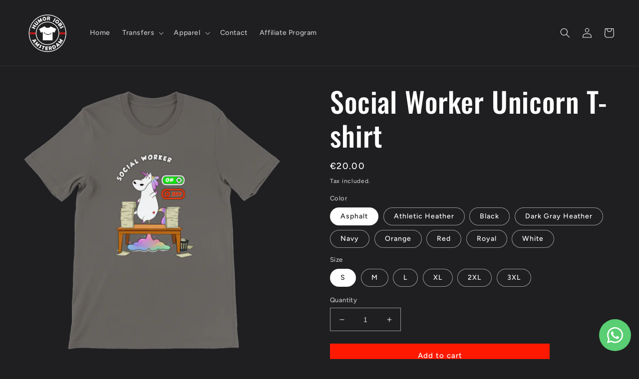

--- FILE ---
content_type: text/html; charset=utf-8
request_url: https://humorjobs.com/products/unicorn-escape-t-shirt
body_size: 48513
content:
<!doctype html>
<html class="no-js" lang="en">
  <head>

   
    
    <meta charset="utf-8">
    <meta http-equiv="X-UA-Compatible" content="IE=edge">
    <meta name="viewport" content="width=device-width,initial-scale=1">
    <meta name="theme-color" content="">
    <link rel="canonical" href="https://humorjobs.com/products/unicorn-escape-t-shirt">
    <link rel="preconnect" href="https://cdn.shopify.com" crossorigin><link rel="icon" type="image/png" href="//humorjobs.com/cdn/shop/files/Favicon.png?crop=center&height=32&v=1706001342&width=32"><link rel="preconnect" href="https://fonts.shopifycdn.com" crossorigin><title>
      Social Worker Unicorn T-shirt
 &ndash; Humor Jobs</title>

    
      <meta name="description" content="Being drowned in files and papers as a social worker, is not a reason not to exercise your flying unicorn skills. Bring a smile at your workplace! The standard in premium unisex t-shirts. A well-loved favorite, featuring a crew neck, short sleeves and designed with superior combed and ring-spun cotton that acts as the ">
    

    

<meta property="og:site_name" content="Humor Jobs">
<meta property="og:url" content="https://humorjobs.com/products/unicorn-escape-t-shirt">
<meta property="og:title" content="Social Worker Unicorn T-shirt">
<meta property="og:type" content="product">
<meta property="og:description" content="Being drowned in files and papers as a social worker, is not a reason not to exercise your flying unicorn skills. Bring a smile at your workplace! The standard in premium unisex t-shirts. A well-loved favorite, featuring a crew neck, short sleeves and designed with superior combed and ring-spun cotton that acts as the "><meta property="og:image" content="http://humorjobs.com/cdn/shop/products/SocialworkerunicornTshirt.jpg?v=1652268554">
  <meta property="og:image:secure_url" content="https://humorjobs.com/cdn/shop/products/SocialworkerunicornTshirt.jpg?v=1652268554">
  <meta property="og:image:width" content="1440">
  <meta property="og:image:height" content="1920"><meta property="og:price:amount" content="20.00">
  <meta property="og:price:currency" content="EUR"><meta name="twitter:card" content="summary_large_image">
<meta name="twitter:title" content="Social Worker Unicorn T-shirt">
<meta name="twitter:description" content="Being drowned in files and papers as a social worker, is not a reason not to exercise your flying unicorn skills. Bring a smile at your workplace! The standard in premium unisex t-shirts. A well-loved favorite, featuring a crew neck, short sleeves and designed with superior combed and ring-spun cotton that acts as the ">


    <script src="//humorjobs.com/cdn/shop/t/12/assets/global.js?v=24850326154503943211700565418" defer="defer"></script>
    <script>window.performance && window.performance.mark && window.performance.mark('shopify.content_for_header.start');</script><meta name="google-site-verification" content="NfpWxVHRNNQ0CJU7BERjWGA63nVMyZcLG8hE_5SxrTk">
<meta id="shopify-digital-wallet" name="shopify-digital-wallet" content="/60590686400/digital_wallets/dialog">
<meta name="shopify-checkout-api-token" content="36a61fb73f4d264d17e63258790d0bf8">
<meta id="in-context-paypal-metadata" data-shop-id="60590686400" data-venmo-supported="false" data-environment="production" data-locale="en_US" data-paypal-v4="true" data-currency="EUR">
<link rel="alternate" type="application/json+oembed" href="https://humorjobs.com/products/unicorn-escape-t-shirt.oembed">
<script async="async" src="/checkouts/internal/preloads.js?locale=en-NL"></script>
<link rel="preconnect" href="https://shop.app" crossorigin="anonymous">
<script async="async" src="https://shop.app/checkouts/internal/preloads.js?locale=en-NL&shop_id=60590686400" crossorigin="anonymous"></script>
<script id="apple-pay-shop-capabilities" type="application/json">{"shopId":60590686400,"countryCode":"NL","currencyCode":"EUR","merchantCapabilities":["supports3DS"],"merchantId":"gid:\/\/shopify\/Shop\/60590686400","merchantName":"Humor Jobs","requiredBillingContactFields":["postalAddress","email"],"requiredShippingContactFields":["postalAddress","email"],"shippingType":"shipping","supportedNetworks":["visa","maestro","masterCard","amex"],"total":{"type":"pending","label":"Humor Jobs","amount":"1.00"},"shopifyPaymentsEnabled":true,"supportsSubscriptions":true}</script>
<script id="shopify-features" type="application/json">{"accessToken":"36a61fb73f4d264d17e63258790d0bf8","betas":["rich-media-storefront-analytics"],"domain":"humorjobs.com","predictiveSearch":true,"shopId":60590686400,"locale":"en"}</script>
<script>var Shopify = Shopify || {};
Shopify.shop = "theholyrack.myshopify.com";
Shopify.locale = "en";
Shopify.currency = {"active":"EUR","rate":"1.0"};
Shopify.country = "NL";
Shopify.theme = {"name":"Workflow of Ride ","id":155530559826,"schema_name":"Ride","schema_version":"1.0.0","theme_store_id":1500,"role":"main"};
Shopify.theme.handle = "null";
Shopify.theme.style = {"id":null,"handle":null};
Shopify.cdnHost = "humorjobs.com/cdn";
Shopify.routes = Shopify.routes || {};
Shopify.routes.root = "/";</script>
<script type="module">!function(o){(o.Shopify=o.Shopify||{}).modules=!0}(window);</script>
<script>!function(o){function n(){var o=[];function n(){o.push(Array.prototype.slice.apply(arguments))}return n.q=o,n}var t=o.Shopify=o.Shopify||{};t.loadFeatures=n(),t.autoloadFeatures=n()}(window);</script>
<script>
  window.ShopifyPay = window.ShopifyPay || {};
  window.ShopifyPay.apiHost = "shop.app\/pay";
  window.ShopifyPay.redirectState = null;
</script>
<script id="shop-js-analytics" type="application/json">{"pageType":"product"}</script>
<script defer="defer" async type="module" src="//humorjobs.com/cdn/shopifycloud/shop-js/modules/v2/client.init-shop-cart-sync_BN7fPSNr.en.esm.js"></script>
<script defer="defer" async type="module" src="//humorjobs.com/cdn/shopifycloud/shop-js/modules/v2/chunk.common_Cbph3Kss.esm.js"></script>
<script defer="defer" async type="module" src="//humorjobs.com/cdn/shopifycloud/shop-js/modules/v2/chunk.modal_DKumMAJ1.esm.js"></script>
<script type="module">
  await import("//humorjobs.com/cdn/shopifycloud/shop-js/modules/v2/client.init-shop-cart-sync_BN7fPSNr.en.esm.js");
await import("//humorjobs.com/cdn/shopifycloud/shop-js/modules/v2/chunk.common_Cbph3Kss.esm.js");
await import("//humorjobs.com/cdn/shopifycloud/shop-js/modules/v2/chunk.modal_DKumMAJ1.esm.js");

  window.Shopify.SignInWithShop?.initShopCartSync?.({"fedCMEnabled":true,"windoidEnabled":true});

</script>
<script>
  window.Shopify = window.Shopify || {};
  if (!window.Shopify.featureAssets) window.Shopify.featureAssets = {};
  window.Shopify.featureAssets['shop-js'] = {"shop-cart-sync":["modules/v2/client.shop-cart-sync_CJVUk8Jm.en.esm.js","modules/v2/chunk.common_Cbph3Kss.esm.js","modules/v2/chunk.modal_DKumMAJ1.esm.js"],"init-fed-cm":["modules/v2/client.init-fed-cm_7Fvt41F4.en.esm.js","modules/v2/chunk.common_Cbph3Kss.esm.js","modules/v2/chunk.modal_DKumMAJ1.esm.js"],"init-shop-email-lookup-coordinator":["modules/v2/client.init-shop-email-lookup-coordinator_Cc088_bR.en.esm.js","modules/v2/chunk.common_Cbph3Kss.esm.js","modules/v2/chunk.modal_DKumMAJ1.esm.js"],"init-windoid":["modules/v2/client.init-windoid_hPopwJRj.en.esm.js","modules/v2/chunk.common_Cbph3Kss.esm.js","modules/v2/chunk.modal_DKumMAJ1.esm.js"],"shop-button":["modules/v2/client.shop-button_B0jaPSNF.en.esm.js","modules/v2/chunk.common_Cbph3Kss.esm.js","modules/v2/chunk.modal_DKumMAJ1.esm.js"],"shop-cash-offers":["modules/v2/client.shop-cash-offers_DPIskqss.en.esm.js","modules/v2/chunk.common_Cbph3Kss.esm.js","modules/v2/chunk.modal_DKumMAJ1.esm.js"],"shop-toast-manager":["modules/v2/client.shop-toast-manager_CK7RT69O.en.esm.js","modules/v2/chunk.common_Cbph3Kss.esm.js","modules/v2/chunk.modal_DKumMAJ1.esm.js"],"init-shop-cart-sync":["modules/v2/client.init-shop-cart-sync_BN7fPSNr.en.esm.js","modules/v2/chunk.common_Cbph3Kss.esm.js","modules/v2/chunk.modal_DKumMAJ1.esm.js"],"init-customer-accounts-sign-up":["modules/v2/client.init-customer-accounts-sign-up_CfPf4CXf.en.esm.js","modules/v2/client.shop-login-button_DeIztwXF.en.esm.js","modules/v2/chunk.common_Cbph3Kss.esm.js","modules/v2/chunk.modal_DKumMAJ1.esm.js"],"pay-button":["modules/v2/client.pay-button_CgIwFSYN.en.esm.js","modules/v2/chunk.common_Cbph3Kss.esm.js","modules/v2/chunk.modal_DKumMAJ1.esm.js"],"init-customer-accounts":["modules/v2/client.init-customer-accounts_DQ3x16JI.en.esm.js","modules/v2/client.shop-login-button_DeIztwXF.en.esm.js","modules/v2/chunk.common_Cbph3Kss.esm.js","modules/v2/chunk.modal_DKumMAJ1.esm.js"],"avatar":["modules/v2/client.avatar_BTnouDA3.en.esm.js"],"init-shop-for-new-customer-accounts":["modules/v2/client.init-shop-for-new-customer-accounts_CsZy_esa.en.esm.js","modules/v2/client.shop-login-button_DeIztwXF.en.esm.js","modules/v2/chunk.common_Cbph3Kss.esm.js","modules/v2/chunk.modal_DKumMAJ1.esm.js"],"shop-follow-button":["modules/v2/client.shop-follow-button_BRMJjgGd.en.esm.js","modules/v2/chunk.common_Cbph3Kss.esm.js","modules/v2/chunk.modal_DKumMAJ1.esm.js"],"checkout-modal":["modules/v2/client.checkout-modal_B9Drz_yf.en.esm.js","modules/v2/chunk.common_Cbph3Kss.esm.js","modules/v2/chunk.modal_DKumMAJ1.esm.js"],"shop-login-button":["modules/v2/client.shop-login-button_DeIztwXF.en.esm.js","modules/v2/chunk.common_Cbph3Kss.esm.js","modules/v2/chunk.modal_DKumMAJ1.esm.js"],"lead-capture":["modules/v2/client.lead-capture_DXYzFM3R.en.esm.js","modules/v2/chunk.common_Cbph3Kss.esm.js","modules/v2/chunk.modal_DKumMAJ1.esm.js"],"shop-login":["modules/v2/client.shop-login_CA5pJqmO.en.esm.js","modules/v2/chunk.common_Cbph3Kss.esm.js","modules/v2/chunk.modal_DKumMAJ1.esm.js"],"payment-terms":["modules/v2/client.payment-terms_BxzfvcZJ.en.esm.js","modules/v2/chunk.common_Cbph3Kss.esm.js","modules/v2/chunk.modal_DKumMAJ1.esm.js"]};
</script>
<script>(function() {
  var isLoaded = false;
  function asyncLoad() {
    if (isLoaded) return;
    isLoaded = true;
    var urls = ["https:\/\/app.dripappsserver.com\/assets\/scripts\/gang-sheet-edit.js?shop=theholyrack.myshopify.com","https:\/\/app.dripappsserver.com\/shopify\/script\/builder-button?shop=theholyrack.myshopify.com"];
    for (var i = 0; i < urls.length; i++) {
      var s = document.createElement('script');
      s.type = 'text/javascript';
      s.async = true;
      s.src = urls[i];
      var x = document.getElementsByTagName('script')[0];
      x.parentNode.insertBefore(s, x);
    }
  };
  if(window.attachEvent) {
    window.attachEvent('onload', asyncLoad);
  } else {
    window.addEventListener('load', asyncLoad, false);
  }
})();</script>
<script id="__st">var __st={"a":60590686400,"offset":3600,"reqid":"3f528d49-5fc4-4687-ad18-ec831d5bb9df-1769833995","pageurl":"humorjobs.com\/products\/unicorn-escape-t-shirt","u":"bb3980d9f3dc","p":"product","rtyp":"product","rid":7142837354688};</script>
<script>window.ShopifyPaypalV4VisibilityTracking = true;</script>
<script id="captcha-bootstrap">!function(){'use strict';const t='contact',e='account',n='new_comment',o=[[t,t],['blogs',n],['comments',n],[t,'customer']],c=[[e,'customer_login'],[e,'guest_login'],[e,'recover_customer_password'],[e,'create_customer']],r=t=>t.map((([t,e])=>`form[action*='/${t}']:not([data-nocaptcha='true']) input[name='form_type'][value='${e}']`)).join(','),a=t=>()=>t?[...document.querySelectorAll(t)].map((t=>t.form)):[];function s(){const t=[...o],e=r(t);return a(e)}const i='password',u='form_key',d=['recaptcha-v3-token','g-recaptcha-response','h-captcha-response',i],f=()=>{try{return window.sessionStorage}catch{return}},m='__shopify_v',_=t=>t.elements[u];function p(t,e,n=!1){try{const o=window.sessionStorage,c=JSON.parse(o.getItem(e)),{data:r}=function(t){const{data:e,action:n}=t;return t[m]||n?{data:e,action:n}:{data:t,action:n}}(c);for(const[e,n]of Object.entries(r))t.elements[e]&&(t.elements[e].value=n);n&&o.removeItem(e)}catch(o){console.error('form repopulation failed',{error:o})}}const l='form_type',E='cptcha';function T(t){t.dataset[E]=!0}const w=window,h=w.document,L='Shopify',v='ce_forms',y='captcha';let A=!1;((t,e)=>{const n=(g='f06e6c50-85a8-45c8-87d0-21a2b65856fe',I='https://cdn.shopify.com/shopifycloud/storefront-forms-hcaptcha/ce_storefront_forms_captcha_hcaptcha.v1.5.2.iife.js',D={infoText:'Protected by hCaptcha',privacyText:'Privacy',termsText:'Terms'},(t,e,n)=>{const o=w[L][v],c=o.bindForm;if(c)return c(t,g,e,D).then(n);var r;o.q.push([[t,g,e,D],n]),r=I,A||(h.body.append(Object.assign(h.createElement('script'),{id:'captcha-provider',async:!0,src:r})),A=!0)});var g,I,D;w[L]=w[L]||{},w[L][v]=w[L][v]||{},w[L][v].q=[],w[L][y]=w[L][y]||{},w[L][y].protect=function(t,e){n(t,void 0,e),T(t)},Object.freeze(w[L][y]),function(t,e,n,w,h,L){const[v,y,A,g]=function(t,e,n){const i=e?o:[],u=t?c:[],d=[...i,...u],f=r(d),m=r(i),_=r(d.filter((([t,e])=>n.includes(e))));return[a(f),a(m),a(_),s()]}(w,h,L),I=t=>{const e=t.target;return e instanceof HTMLFormElement?e:e&&e.form},D=t=>v().includes(t);t.addEventListener('submit',(t=>{const e=I(t);if(!e)return;const n=D(e)&&!e.dataset.hcaptchaBound&&!e.dataset.recaptchaBound,o=_(e),c=g().includes(e)&&(!o||!o.value);(n||c)&&t.preventDefault(),c&&!n&&(function(t){try{if(!f())return;!function(t){const e=f();if(!e)return;const n=_(t);if(!n)return;const o=n.value;o&&e.removeItem(o)}(t);const e=Array.from(Array(32),(()=>Math.random().toString(36)[2])).join('');!function(t,e){_(t)||t.append(Object.assign(document.createElement('input'),{type:'hidden',name:u})),t.elements[u].value=e}(t,e),function(t,e){const n=f();if(!n)return;const o=[...t.querySelectorAll(`input[type='${i}']`)].map((({name:t})=>t)),c=[...d,...o],r={};for(const[a,s]of new FormData(t).entries())c.includes(a)||(r[a]=s);n.setItem(e,JSON.stringify({[m]:1,action:t.action,data:r}))}(t,e)}catch(e){console.error('failed to persist form',e)}}(e),e.submit())}));const S=(t,e)=>{t&&!t.dataset[E]&&(n(t,e.some((e=>e===t))),T(t))};for(const o of['focusin','change'])t.addEventListener(o,(t=>{const e=I(t);D(e)&&S(e,y())}));const B=e.get('form_key'),M=e.get(l),P=B&&M;t.addEventListener('DOMContentLoaded',(()=>{const t=y();if(P)for(const e of t)e.elements[l].value===M&&p(e,B);[...new Set([...A(),...v().filter((t=>'true'===t.dataset.shopifyCaptcha))])].forEach((e=>S(e,t)))}))}(h,new URLSearchParams(w.location.search),n,t,e,['guest_login'])})(!0,!0)}();</script>
<script integrity="sha256-4kQ18oKyAcykRKYeNunJcIwy7WH5gtpwJnB7kiuLZ1E=" data-source-attribution="shopify.loadfeatures" defer="defer" src="//humorjobs.com/cdn/shopifycloud/storefront/assets/storefront/load_feature-a0a9edcb.js" crossorigin="anonymous"></script>
<script crossorigin="anonymous" defer="defer" src="//humorjobs.com/cdn/shopifycloud/storefront/assets/shopify_pay/storefront-65b4c6d7.js?v=20250812"></script>
<script data-source-attribution="shopify.dynamic_checkout.dynamic.init">var Shopify=Shopify||{};Shopify.PaymentButton=Shopify.PaymentButton||{isStorefrontPortableWallets:!0,init:function(){window.Shopify.PaymentButton.init=function(){};var t=document.createElement("script");t.src="https://humorjobs.com/cdn/shopifycloud/portable-wallets/latest/portable-wallets.en.js",t.type="module",document.head.appendChild(t)}};
</script>
<script data-source-attribution="shopify.dynamic_checkout.buyer_consent">
  function portableWalletsHideBuyerConsent(e){var t=document.getElementById("shopify-buyer-consent"),n=document.getElementById("shopify-subscription-policy-button");t&&n&&(t.classList.add("hidden"),t.setAttribute("aria-hidden","true"),n.removeEventListener("click",e))}function portableWalletsShowBuyerConsent(e){var t=document.getElementById("shopify-buyer-consent"),n=document.getElementById("shopify-subscription-policy-button");t&&n&&(t.classList.remove("hidden"),t.removeAttribute("aria-hidden"),n.addEventListener("click",e))}window.Shopify?.PaymentButton&&(window.Shopify.PaymentButton.hideBuyerConsent=portableWalletsHideBuyerConsent,window.Shopify.PaymentButton.showBuyerConsent=portableWalletsShowBuyerConsent);
</script>
<script data-source-attribution="shopify.dynamic_checkout.cart.bootstrap">document.addEventListener("DOMContentLoaded",(function(){function t(){return document.querySelector("shopify-accelerated-checkout-cart, shopify-accelerated-checkout")}if(t())Shopify.PaymentButton.init();else{new MutationObserver((function(e,n){t()&&(Shopify.PaymentButton.init(),n.disconnect())})).observe(document.body,{childList:!0,subtree:!0})}}));
</script>
<script id='scb4127' type='text/javascript' async='' src='https://humorjobs.com/cdn/shopifycloud/privacy-banner/storefront-banner.js'></script><link id="shopify-accelerated-checkout-styles" rel="stylesheet" media="screen" href="https://humorjobs.com/cdn/shopifycloud/portable-wallets/latest/accelerated-checkout-backwards-compat.css" crossorigin="anonymous">
<style id="shopify-accelerated-checkout-cart">
        #shopify-buyer-consent {
  margin-top: 1em;
  display: inline-block;
  width: 100%;
}

#shopify-buyer-consent.hidden {
  display: none;
}

#shopify-subscription-policy-button {
  background: none;
  border: none;
  padding: 0;
  text-decoration: underline;
  font-size: inherit;
  cursor: pointer;
}

#shopify-subscription-policy-button::before {
  box-shadow: none;
}

      </style>
<script id="sections-script" data-sections="header,footer" defer="defer" src="//humorjobs.com/cdn/shop/t/12/compiled_assets/scripts.js?v=2095"></script>
<script>window.performance && window.performance.mark && window.performance.mark('shopify.content_for_header.end');</script>


    <style data-shopify>
      @font-face {
  font-family: Figtree;
  font-weight: 500;
  font-style: normal;
  font-display: swap;
  src: url("//humorjobs.com/cdn/fonts/figtree/figtree_n5.3b6b7df38aa5986536945796e1f947445832047c.woff2") format("woff2"),
       url("//humorjobs.com/cdn/fonts/figtree/figtree_n5.f26bf6dcae278b0ed902605f6605fa3338e81dab.woff") format("woff");
}

      @font-face {
  font-family: Figtree;
  font-weight: 700;
  font-style: normal;
  font-display: swap;
  src: url("//humorjobs.com/cdn/fonts/figtree/figtree_n7.2fd9bfe01586148e644724096c9d75e8c7a90e55.woff2") format("woff2"),
       url("//humorjobs.com/cdn/fonts/figtree/figtree_n7.ea05de92d862f9594794ab281c4c3a67501ef5fc.woff") format("woff");
}

      @font-face {
  font-family: Figtree;
  font-weight: 500;
  font-style: italic;
  font-display: swap;
  src: url("//humorjobs.com/cdn/fonts/figtree/figtree_i5.969396f679a62854cf82dbf67acc5721e41351f0.woff2") format("woff2"),
       url("//humorjobs.com/cdn/fonts/figtree/figtree_i5.93bc1cad6c73ca9815f9777c49176dfc9d2890dd.woff") format("woff");
}

      @font-face {
  font-family: Figtree;
  font-weight: 700;
  font-style: italic;
  font-display: swap;
  src: url("//humorjobs.com/cdn/fonts/figtree/figtree_i7.06add7096a6f2ab742e09ec7e498115904eda1fe.woff2") format("woff2"),
       url("//humorjobs.com/cdn/fonts/figtree/figtree_i7.ee584b5fcaccdbb5518c0228158941f8df81b101.woff") format("woff");
}

      @font-face {
  font-family: Oswald;
  font-weight: 500;
  font-style: normal;
  font-display: swap;
  src: url("//humorjobs.com/cdn/fonts/oswald/oswald_n5.8ad4910bfdb43e150746ef7aa67f3553e3abe8e2.woff2") format("woff2"),
       url("//humorjobs.com/cdn/fonts/oswald/oswald_n5.93ee52108163c48c91111cf33b0a57021467b66e.woff") format("woff");
}


      :root {
        --font-body-family: Figtree, sans-serif;
        --font-body-style: normal;
        --font-body-weight: 500;
        --font-body-weight-bold: 800;

        --font-heading-family: Oswald, sans-serif;
        --font-heading-style: normal;
        --font-heading-weight: 500;

        --font-body-scale: 1.0;
        --font-heading-scale: 1.4;

        --color-base-text: 255, 255, 255;
        --color-shadow: 255, 255, 255;
        --color-base-background-1: 31, 31, 33;
        --color-base-background-2: 31, 31, 33;
        --color-base-solid-button-labels: 255, 255, 255;
        --color-base-outline-button-labels: 186, 77, 65;
        --color-base-accent-1: 255, 25, 0;
        --color-base-accent-2: 255, 255, 255;
        --payment-terms-background-color: #1f1f21;

        --gradient-base-background-1: #1f1f21;
        --gradient-base-background-2: #1f1f21;
        --gradient-base-accent-1: #ff1900;
        --gradient-base-accent-2: #ffffff;

        --media-padding: px;
        --media-border-opacity: 0.1;
        --media-border-width: 0px;
        --media-radius: 0px;
        --media-shadow-opacity: 0.0;
        --media-shadow-horizontal-offset: 0px;
        --media-shadow-vertical-offset: 4px;
        --media-shadow-blur-radius: 5px;

        --page-width: 160rem;
        --page-width-margin: 0rem;

        --card-image-padding: 0.0rem;
        --card-corner-radius: 0.0rem;
        --card-text-alignment: left;
        --card-border-width: 0.0rem;
        --card-border-opacity: 0.1;
        --card-shadow-opacity: 0.0;
        --card-shadow-horizontal-offset: 0.0rem;
        --card-shadow-vertical-offset: 0.4rem;
        --card-shadow-blur-radius: 0.5rem;

        --badge-corner-radius: 4.0rem;

        --popup-border-width: 1px;
        --popup-border-opacity: 0.1;
        --popup-corner-radius: 0px;
        --popup-shadow-opacity: 0.0;
        --popup-shadow-horizontal-offset: 0px;
        --popup-shadow-vertical-offset: 4px;
        --popup-shadow-blur-radius: 5px;

        --drawer-border-width: 1px;
        --drawer-border-opacity: 0.1;
        --drawer-shadow-opacity: 0.0;
        --drawer-shadow-horizontal-offset: 0px;
        --drawer-shadow-vertical-offset: 4px;
        --drawer-shadow-blur-radius: 5px;

        --spacing-sections-desktop: 52px;
        --spacing-sections-mobile: 36px;

        --grid-desktop-vertical-spacing: 40px;
        --grid-desktop-horizontal-spacing: 40px;
        --grid-mobile-vertical-spacing: 20px;
        --grid-mobile-horizontal-spacing: 20px;

        --text-boxes-border-opacity: 0.1;
        --text-boxes-border-width: 0px;
        --text-boxes-radius: 0px;
        --text-boxes-shadow-opacity: 0.0;
        --text-boxes-shadow-horizontal-offset: 0px;
        --text-boxes-shadow-vertical-offset: 4px;
        --text-boxes-shadow-blur-radius: 5px;

        --buttons-radius: 0px;
        --buttons-radius-outset: 0px;
        --buttons-border-width: 1px;
        --buttons-border-opacity: 1.0;
        --buttons-shadow-opacity: 0.0;
        --buttons-shadow-horizontal-offset: 0px;
        --buttons-shadow-vertical-offset: 4px;
        --buttons-shadow-blur-radius: 5px;
        --buttons-border-offset: 0px;

        --inputs-radius: 0px;
        --inputs-border-width: 1px;
        --inputs-border-opacity: 0.55;
        --inputs-shadow-opacity: 0.0;
        --inputs-shadow-horizontal-offset: 0px;
        --inputs-margin-offset: 0px;
        --inputs-shadow-vertical-offset: 4px;
        --inputs-shadow-blur-radius: 5px;
        --inputs-radius-outset: 0px;

        --variant-pills-radius: 40px;
        --variant-pills-border-width: 1px;
        --variant-pills-border-opacity: 0.55;
        --variant-pills-shadow-opacity: 0.0;
        --variant-pills-shadow-horizontal-offset: 0px;
        --variant-pills-shadow-vertical-offset: 4px;
        --variant-pills-shadow-blur-radius: 5px;
      }

      *,
      *::before,
      *::after {
        box-sizing: inherit;
      }

      html {
        box-sizing: border-box;
        font-size: calc(var(--font-body-scale) * 62.5%);
        height: 100%;
      }

      body {
        display: grid;
        grid-template-rows: auto auto 1fr auto;
        grid-template-columns: 100%;
        min-height: 100%;
        margin: 0;
        font-size: 1.5rem;
        letter-spacing: 0.06rem;
        line-height: calc(1 + 0.8 / var(--font-body-scale));
        font-family: var(--font-body-family);
        font-style: var(--font-body-style);
        font-weight: var(--font-body-weight);
      }

      @media screen and (min-width: 750px) {
        body {
          font-size: 1.6rem;
        }
      }
    </style>

    <link href="//humorjobs.com/cdn/shop/t/12/assets/base.css?v=70001742046785223321700565418" rel="stylesheet" type="text/css" media="all" />
<link rel="preload" as="font" href="//humorjobs.com/cdn/fonts/figtree/figtree_n5.3b6b7df38aa5986536945796e1f947445832047c.woff2" type="font/woff2" crossorigin><link rel="preload" as="font" href="//humorjobs.com/cdn/fonts/oswald/oswald_n5.8ad4910bfdb43e150746ef7aa67f3553e3abe8e2.woff2" type="font/woff2" crossorigin><link rel="stylesheet" href="//humorjobs.com/cdn/shop/t/12/assets/component-predictive-search.css?v=165644661289088488651700565418" media="print" onload="this.media='all'"><script>document.documentElement.className = document.documentElement.className.replace('no-js', 'js');
    if (Shopify.designMode) {
      document.documentElement.classList.add('shopify-design-mode');
    }
    </script>
  

 <meta name="p:domain_verify" content="24761b8112941333c2bf872099def9d0"/> 

    
    
  
  <!-- BEGIN app block: shopify://apps/tagfly-tag-manager/blocks/app-embed-block/cc137db9-6e43-4e97-92fc-26c3df1983b0 --><!-- BEGIN app snippet: data -->

<script>
    window.tfAppData = {"app_version":"v2.0","user":{"shop":"theholyrack.myshopify.com"},"general_setting":{"enabled":true,"enabled_debugger":false},"gtm_config":{"enabled":true,"gtm_id":"GTM-PCV8R9JG","events":["cart-view","purchase","collection-list-view","product-add-to-cart","product-cart-ajax","product-remove-from-cart","product-list-view-click","product-detail-view","search-results-list-view","user-data","cart-reconciliation"]},"ga_config":{"ga_id":"G-THJLZM6CF8","enabled":true,"events":[{"name":"page_view","type":"client-side"},{"name":"view_item_list","type":"client-side"},{"name":"select_item","type":"client-side"},{"name":"view_item","type":"client-side"},{"name":"add_to_cart","type":"client-side"},{"name":"view_cart","type":"client-side"},{"name":"begin_checkout","type":"server-side"},{"name":"add_shipping_info","type":"server-side"},{"name":"add_payment_info","type":"server-side"},{"name":"purchase","type":"server-side"},{"name":"remove_from_cart","type":"client-side"},{"name":"view_search_results","type":"client-side"},{"name":"account_sign_up","type":"client-side"},{"name":"login","type":"client-side"},{"name":"email_sign_up","type":"client-side"},{"name":"search","type":"client-side"}],"product_identifier":"product_id"},"fb_config":null,"fb_datasets":null,"tiktok_config":null,"tiktok_pixels":null,"pinterest_config":null,"pinterest_tags":null,"snapchat_config":null,"snapchat_pixels":null,"twitter_config":null,"twitter_pixels":null}
    window.tfCart = {"note":null,"attributes":{},"original_total_price":0,"total_price":0,"total_discount":0,"total_weight":0.0,"item_count":0,"items":[],"requires_shipping":false,"currency":"EUR","items_subtotal_price":0,"cart_level_discount_applications":[],"checkout_charge_amount":0}
    window.tfProduct = {"id":7142837354688,"title":"Social Worker Unicorn T-shirt","handle":"unicorn-escape-t-shirt","description":"\u003cdiv\u003e\n\u003cp\u003eBeing drowned in files and papers as a social worker, is not a reason not to exercise your flying unicorn skills.\u003c\/p\u003e\n\u003cp\u003e\u003cb\u003e\u003ci\u003eBring a smile at your workplace!\u003c\/i\u003e\u003c\/b\u003e\u003c\/p\u003e\n\u003cp\u003e\u003cbr\u003e\u003c\/p\u003e\n\u003cp\u003eThe standard in premium unisex t-shirts. A well-loved favorite, featuring a crew neck, short sleeves and designed with superior combed and ring-spun cotton that acts as the best blank canvas for printing. \u003c\/p\u003e\n\u003cp\u003eFeatures: Sideseamed. Retail fit. Unisex sizing. Shoulder taping. Preshrunk fabric. \u003c\/p\u003e\n\u003cp\u003eThis product is made on demand. No minimums.\u003c\/p\u003e\n\u003c\/div\u003e\n\u003cbr\u003e\u003cbr\u003e\n\u003cp\u003e\u003cstrong\u003eSize guide\u003c\/strong\u003e\u003c\/p\u003e\n\n\u003cbr\u003e\u003cbr\u003e\n\u003ctable\u003e\n\u003ctr\u003e\n\u003ctd\u003e \u003c\/td\u003e\n\u003ctd\u003e\u003cstrong\u003eS\u003c\/strong\u003e\u003c\/td\u003e\n\u003ctd\u003e\u003cstrong\u003eM\u003c\/strong\u003e\u003c\/td\u003e\n\u003ctd\u003e\u003cstrong\u003eL\u003c\/strong\u003e\u003c\/td\u003e\n\u003ctd\u003e\u003cstrong\u003eXL\u003c\/strong\u003e\u003c\/td\u003e\n\u003ctd\u003e\u003cstrong\u003e2XL\u003c\/strong\u003e\u003c\/td\u003e\n\u003ctd\u003e\u003cstrong\u003e3XL\u003c\/strong\u003e\u003c\/td\u003e\n\u003c\/tr\u003e\n\u003ctr\u003e\n\u003ctd\u003e\u003cstrong\u003eLength (cm)\u003c\/strong\u003e\u003c\/td\u003e\n\u003ctd\u003e71.12\u003c\/td\u003e\n\u003ctd\u003e73.66\u003c\/td\u003e\n\u003ctd\u003e76.20\u003c\/td\u003e\n\u003ctd\u003e78.74\u003c\/td\u003e\n\u003ctd\u003e81.28\u003c\/td\u003e\n\u003ctd\u003e83.82\u003c\/td\u003e\n\u003c\/tr\u003e\n\u003ctr\u003e\n\u003ctd\u003e\u003cstrong\u003eB) Half Chest (cm)\u003c\/strong\u003e\u003c\/td\u003e\n\u003ctd\u003e45.72\u003c\/td\u003e\n\u003ctd\u003e50.80\u003c\/td\u003e\n\u003ctd\u003e55.88\u003c\/td\u003e\n\u003ctd\u003e60.96\u003c\/td\u003e\n\u003ctd\u003e66.04\u003c\/td\u003e\n\u003ctd\u003e71.12\u003c\/td\u003e\n\u003c\/tr\u003e\n\u003c\/table\u003e\n\n\n\u003cbr\u003e\u003cbr\u003e\n\u003ctable\u003e\n\u003ctr\u003e\n\u003ctd\u003e \u003c\/td\u003e\n\u003ctd\u003e\u003cstrong\u003eS\u003c\/strong\u003e\u003c\/td\u003e\n\u003ctd\u003e\u003cstrong\u003eM\u003c\/strong\u003e\u003c\/td\u003e\n\u003ctd\u003e\u003cstrong\u003eL\u003c\/strong\u003e\u003c\/td\u003e\n\u003ctd\u003e\u003cstrong\u003eXL\u003c\/strong\u003e\u003c\/td\u003e\n\u003ctd\u003e\u003cstrong\u003e2XL\u003c\/strong\u003e\u003c\/td\u003e\n\u003ctd\u003e\u003cstrong\u003e3XL\u003c\/strong\u003e\u003c\/td\u003e\n\u003c\/tr\u003e\n\u003ctr\u003e\n\u003ctd\u003e\u003cstrong\u003eLength (inches)\u003c\/strong\u003e\u003c\/td\u003e\n\u003ctd\u003e28.00\u003c\/td\u003e\n\u003ctd\u003e29.00\u003c\/td\u003e\n\u003ctd\u003e30.00\u003c\/td\u003e\n\u003ctd\u003e31.00\u003c\/td\u003e\n\u003ctd\u003e32.00\u003c\/td\u003e\n\u003ctd\u003e33.00\u003c\/td\u003e\n\u003c\/tr\u003e\n\u003ctr\u003e\n\u003ctd\u003e\u003cstrong\u003eB) Half Chest (inches)\u003c\/strong\u003e\u003c\/td\u003e\n\u003ctd\u003e18.11\u003c\/td\u003e\n\u003ctd\u003e20.00\u003c\/td\u003e\n\u003ctd\u003e22.00\u003c\/td\u003e\n\u003ctd\u003e24.00\u003c\/td\u003e\n\u003ctd\u003e26.00\u003c\/td\u003e\n\u003ctd\u003e28.00\u003c\/td\u003e\n\u003c\/tr\u003e\n\u003c\/table\u003e\n\n\n\u003cbr\u003e\u003cbr\u003e\n\u003cp\u003e\u003cstrong\u003eCare instructions\u003c\/strong\u003e\u003c\/p\u003e\n\u003ctable\u003e\n\u003ctr\u003e\n\u003ctd\u003eWash\u003c\/td\u003e\n\u003ctd\u003eMachine, warm, inside out, like colors\u003c\/td\u003e\n\u003c\/tr\u003e\n\u003ctr\u003e\n\u003ctd\u003eTumble Dry\u003c\/td\u003e\n\u003ctd\u003eLow\u003c\/td\u003e\n\u003c\/tr\u003e\n\u003ctr\u003e\n\u003ctd\u003eBleach\u003c\/td\u003e\n\u003ctd\u003eOnly non-chlorine\u003c\/td\u003e\n\u003c\/tr\u003e\n\u003ctr\u003e\n\u003ctd\u003eDry Clean\u003c\/td\u003e\n\u003ctd\u003eDo not dry clean\u003c\/td\u003e\n\u003c\/tr\u003e\n\u003ctr\u003e\n\u003ctd\u003eIron\u003c\/td\u003e\n\u003ctd\u003eDo not iron\u003c\/td\u003e\n\u003c\/tr\u003e\n\u003c\/table\u003e","published_at":"2022-02-20T13:09:17+01:00","created_at":"2022-02-20T13:09:17+01:00","vendor":"HumorJobs","type":"Print Material","tags":["Social Worker"],"price":2000,"price_min":2000,"price_max":2000,"available":true,"price_varies":false,"compare_at_price":null,"compare_at_price_min":0,"compare_at_price_max":0,"compare_at_price_varies":false,"variants":[{"id":41667273523392,"title":"Asphalt \/ S","option1":"Asphalt","option2":"S","option3":null,"sku":"102276ff-f444-4413-9931-2c50b9c028fc","requires_shipping":true,"taxable":true,"featured_image":{"id":32684971950272,"product_id":7142837354688,"position":14,"created_at":"2022-03-03T09:04:53+01:00","updated_at":"2022-05-11T13:29:14+02:00","alt":null,"width":1000,"height":1000,"src":"\/\/humorjobs.com\/cdn\/shop\/products\/preview_e5507c6d-3dce-4b0c-9d21-217c7f1d6e5d.png?v=1652268554","variant_ids":[41667273523392,41667273556160,41667273588928,41667273621696,41667273654464,41667273687232]},"available":true,"name":"Social Worker Unicorn T-shirt - Asphalt \/ S","public_title":"Asphalt \/ S","options":["Asphalt","S"],"price":2000,"weight":113,"compare_at_price":null,"inventory_management":null,"barcode":null,"featured_media":{"alt":null,"id":25100950503616,"position":14,"preview_image":{"aspect_ratio":1.0,"height":1000,"width":1000,"src":"\/\/humorjobs.com\/cdn\/shop\/products\/preview_e5507c6d-3dce-4b0c-9d21-217c7f1d6e5d.png?v=1652268554"}},"requires_selling_plan":false,"selling_plan_allocations":[]},{"id":41667273556160,"title":"Asphalt \/ M","option1":"Asphalt","option2":"M","option3":null,"sku":"94216e5a-3d67-4018-8536-4197aaa9e9a6","requires_shipping":true,"taxable":true,"featured_image":{"id":32684971950272,"product_id":7142837354688,"position":14,"created_at":"2022-03-03T09:04:53+01:00","updated_at":"2022-05-11T13:29:14+02:00","alt":null,"width":1000,"height":1000,"src":"\/\/humorjobs.com\/cdn\/shop\/products\/preview_e5507c6d-3dce-4b0c-9d21-217c7f1d6e5d.png?v=1652268554","variant_ids":[41667273523392,41667273556160,41667273588928,41667273621696,41667273654464,41667273687232]},"available":true,"name":"Social Worker Unicorn T-shirt - Asphalt \/ M","public_title":"Asphalt \/ M","options":["Asphalt","M"],"price":2000,"weight":130,"compare_at_price":null,"inventory_management":null,"barcode":null,"featured_media":{"alt":null,"id":25100950503616,"position":14,"preview_image":{"aspect_ratio":1.0,"height":1000,"width":1000,"src":"\/\/humorjobs.com\/cdn\/shop\/products\/preview_e5507c6d-3dce-4b0c-9d21-217c7f1d6e5d.png?v=1652268554"}},"requires_selling_plan":false,"selling_plan_allocations":[]},{"id":41667273588928,"title":"Asphalt \/ L","option1":"Asphalt","option2":"L","option3":null,"sku":"4b70c345-8476-4814-8a0f-65bb08c04f23","requires_shipping":true,"taxable":true,"featured_image":{"id":32684971950272,"product_id":7142837354688,"position":14,"created_at":"2022-03-03T09:04:53+01:00","updated_at":"2022-05-11T13:29:14+02:00","alt":null,"width":1000,"height":1000,"src":"\/\/humorjobs.com\/cdn\/shop\/products\/preview_e5507c6d-3dce-4b0c-9d21-217c7f1d6e5d.png?v=1652268554","variant_ids":[41667273523392,41667273556160,41667273588928,41667273621696,41667273654464,41667273687232]},"available":true,"name":"Social Worker Unicorn T-shirt - Asphalt \/ L","public_title":"Asphalt \/ L","options":["Asphalt","L"],"price":2000,"weight":148,"compare_at_price":null,"inventory_management":null,"barcode":null,"featured_media":{"alt":null,"id":25100950503616,"position":14,"preview_image":{"aspect_ratio":1.0,"height":1000,"width":1000,"src":"\/\/humorjobs.com\/cdn\/shop\/products\/preview_e5507c6d-3dce-4b0c-9d21-217c7f1d6e5d.png?v=1652268554"}},"requires_selling_plan":false,"selling_plan_allocations":[]},{"id":41667273621696,"title":"Asphalt \/ XL","option1":"Asphalt","option2":"XL","option3":null,"sku":"68ad3554-9050-40ab-b5f5-9439a54a6362","requires_shipping":true,"taxable":true,"featured_image":{"id":32684971950272,"product_id":7142837354688,"position":14,"created_at":"2022-03-03T09:04:53+01:00","updated_at":"2022-05-11T13:29:14+02:00","alt":null,"width":1000,"height":1000,"src":"\/\/humorjobs.com\/cdn\/shop\/products\/preview_e5507c6d-3dce-4b0c-9d21-217c7f1d6e5d.png?v=1652268554","variant_ids":[41667273523392,41667273556160,41667273588928,41667273621696,41667273654464,41667273687232]},"available":true,"name":"Social Worker Unicorn T-shirt - Asphalt \/ XL","public_title":"Asphalt \/ XL","options":["Asphalt","XL"],"price":2000,"weight":167,"compare_at_price":null,"inventory_management":null,"barcode":null,"featured_media":{"alt":null,"id":25100950503616,"position":14,"preview_image":{"aspect_ratio":1.0,"height":1000,"width":1000,"src":"\/\/humorjobs.com\/cdn\/shop\/products\/preview_e5507c6d-3dce-4b0c-9d21-217c7f1d6e5d.png?v=1652268554"}},"requires_selling_plan":false,"selling_plan_allocations":[]},{"id":41667273654464,"title":"Asphalt \/ 2XL","option1":"Asphalt","option2":"2XL","option3":null,"sku":"da36d672-5bb3-4042-9dbc-bd9997db872d","requires_shipping":true,"taxable":true,"featured_image":{"id":32684971950272,"product_id":7142837354688,"position":14,"created_at":"2022-03-03T09:04:53+01:00","updated_at":"2022-05-11T13:29:14+02:00","alt":null,"width":1000,"height":1000,"src":"\/\/humorjobs.com\/cdn\/shop\/products\/preview_e5507c6d-3dce-4b0c-9d21-217c7f1d6e5d.png?v=1652268554","variant_ids":[41667273523392,41667273556160,41667273588928,41667273621696,41667273654464,41667273687232]},"available":true,"name":"Social Worker Unicorn T-shirt - Asphalt \/ 2XL","public_title":"Asphalt \/ 2XL","options":["Asphalt","2XL"],"price":2000,"weight":187,"compare_at_price":null,"inventory_management":null,"barcode":null,"featured_media":{"alt":null,"id":25100950503616,"position":14,"preview_image":{"aspect_ratio":1.0,"height":1000,"width":1000,"src":"\/\/humorjobs.com\/cdn\/shop\/products\/preview_e5507c6d-3dce-4b0c-9d21-217c7f1d6e5d.png?v=1652268554"}},"requires_selling_plan":false,"selling_plan_allocations":[]},{"id":41667273687232,"title":"Asphalt \/ 3XL","option1":"Asphalt","option2":"3XL","option3":null,"sku":"be58a0e9-4424-4da0-91e9-187d9bd4f2fb","requires_shipping":true,"taxable":true,"featured_image":{"id":32684971950272,"product_id":7142837354688,"position":14,"created_at":"2022-03-03T09:04:53+01:00","updated_at":"2022-05-11T13:29:14+02:00","alt":null,"width":1000,"height":1000,"src":"\/\/humorjobs.com\/cdn\/shop\/products\/preview_e5507c6d-3dce-4b0c-9d21-217c7f1d6e5d.png?v=1652268554","variant_ids":[41667273523392,41667273556160,41667273588928,41667273621696,41667273654464,41667273687232]},"available":true,"name":"Social Worker Unicorn T-shirt - Asphalt \/ 3XL","public_title":"Asphalt \/ 3XL","options":["Asphalt","3XL"],"price":2000,"weight":207,"compare_at_price":null,"inventory_management":null,"barcode":null,"featured_media":{"alt":null,"id":25100950503616,"position":14,"preview_image":{"aspect_ratio":1.0,"height":1000,"width":1000,"src":"\/\/humorjobs.com\/cdn\/shop\/products\/preview_e5507c6d-3dce-4b0c-9d21-217c7f1d6e5d.png?v=1652268554"}},"requires_selling_plan":false,"selling_plan_allocations":[]},{"id":41667273720000,"title":"Athletic Heather \/ S","option1":"Athletic Heather","option2":"S","option3":null,"sku":"ee16c8c0-1902-4b4a-a5e4-1e638658a05b","requires_shipping":true,"taxable":true,"featured_image":{"id":32684966641856,"product_id":7142837354688,"position":5,"created_at":"2022-03-03T09:04:21+01:00","updated_at":"2022-05-11T13:29:14+02:00","alt":null,"width":1000,"height":1000,"src":"\/\/humorjobs.com\/cdn\/shop\/products\/preview_f101f28f-667e-4b4d-873c-5c101d1a2bab.png?v=1652268554","variant_ids":[41667273720000,41667273752768,41667273785536,41667273818304,41667273851072,41667273883840]},"available":true,"name":"Social Worker Unicorn T-shirt - Athletic Heather \/ S","public_title":"Athletic Heather \/ S","options":["Athletic Heather","S"],"price":2000,"weight":113,"compare_at_price":null,"inventory_management":null,"barcode":null,"featured_media":{"alt":null,"id":25100945195200,"position":5,"preview_image":{"aspect_ratio":1.0,"height":1000,"width":1000,"src":"\/\/humorjobs.com\/cdn\/shop\/products\/preview_f101f28f-667e-4b4d-873c-5c101d1a2bab.png?v=1652268554"}},"requires_selling_plan":false,"selling_plan_allocations":[]},{"id":41667273752768,"title":"Athletic Heather \/ M","option1":"Athletic Heather","option2":"M","option3":null,"sku":"ecbfb80e-d0b3-4244-a57c-5de9a28c6419","requires_shipping":true,"taxable":true,"featured_image":{"id":32684966641856,"product_id":7142837354688,"position":5,"created_at":"2022-03-03T09:04:21+01:00","updated_at":"2022-05-11T13:29:14+02:00","alt":null,"width":1000,"height":1000,"src":"\/\/humorjobs.com\/cdn\/shop\/products\/preview_f101f28f-667e-4b4d-873c-5c101d1a2bab.png?v=1652268554","variant_ids":[41667273720000,41667273752768,41667273785536,41667273818304,41667273851072,41667273883840]},"available":true,"name":"Social Worker Unicorn T-shirt - Athletic Heather \/ M","public_title":"Athletic Heather \/ M","options":["Athletic Heather","M"],"price":2000,"weight":130,"compare_at_price":null,"inventory_management":null,"barcode":null,"featured_media":{"alt":null,"id":25100945195200,"position":5,"preview_image":{"aspect_ratio":1.0,"height":1000,"width":1000,"src":"\/\/humorjobs.com\/cdn\/shop\/products\/preview_f101f28f-667e-4b4d-873c-5c101d1a2bab.png?v=1652268554"}},"requires_selling_plan":false,"selling_plan_allocations":[]},{"id":41667273785536,"title":"Athletic Heather \/ L","option1":"Athletic Heather","option2":"L","option3":null,"sku":"8d471a79-fb4c-4ad2-9429-b05c349fc149","requires_shipping":true,"taxable":true,"featured_image":{"id":32684966641856,"product_id":7142837354688,"position":5,"created_at":"2022-03-03T09:04:21+01:00","updated_at":"2022-05-11T13:29:14+02:00","alt":null,"width":1000,"height":1000,"src":"\/\/humorjobs.com\/cdn\/shop\/products\/preview_f101f28f-667e-4b4d-873c-5c101d1a2bab.png?v=1652268554","variant_ids":[41667273720000,41667273752768,41667273785536,41667273818304,41667273851072,41667273883840]},"available":true,"name":"Social Worker Unicorn T-shirt - Athletic Heather \/ L","public_title":"Athletic Heather \/ L","options":["Athletic Heather","L"],"price":2000,"weight":148,"compare_at_price":null,"inventory_management":null,"barcode":null,"featured_media":{"alt":null,"id":25100945195200,"position":5,"preview_image":{"aspect_ratio":1.0,"height":1000,"width":1000,"src":"\/\/humorjobs.com\/cdn\/shop\/products\/preview_f101f28f-667e-4b4d-873c-5c101d1a2bab.png?v=1652268554"}},"requires_selling_plan":false,"selling_plan_allocations":[]},{"id":41667273818304,"title":"Athletic Heather \/ XL","option1":"Athletic Heather","option2":"XL","option3":null,"sku":"629251e5-1e5b-4687-ae69-307532ee997d","requires_shipping":true,"taxable":true,"featured_image":{"id":32684966641856,"product_id":7142837354688,"position":5,"created_at":"2022-03-03T09:04:21+01:00","updated_at":"2022-05-11T13:29:14+02:00","alt":null,"width":1000,"height":1000,"src":"\/\/humorjobs.com\/cdn\/shop\/products\/preview_f101f28f-667e-4b4d-873c-5c101d1a2bab.png?v=1652268554","variant_ids":[41667273720000,41667273752768,41667273785536,41667273818304,41667273851072,41667273883840]},"available":true,"name":"Social Worker Unicorn T-shirt - Athletic Heather \/ XL","public_title":"Athletic Heather \/ XL","options":["Athletic Heather","XL"],"price":2000,"weight":167,"compare_at_price":null,"inventory_management":null,"barcode":null,"featured_media":{"alt":null,"id":25100945195200,"position":5,"preview_image":{"aspect_ratio":1.0,"height":1000,"width":1000,"src":"\/\/humorjobs.com\/cdn\/shop\/products\/preview_f101f28f-667e-4b4d-873c-5c101d1a2bab.png?v=1652268554"}},"requires_selling_plan":false,"selling_plan_allocations":[]},{"id":41667273851072,"title":"Athletic Heather \/ 2XL","option1":"Athletic Heather","option2":"2XL","option3":null,"sku":"30ffff7e-1c0c-4ac7-b668-73d6e7c9847f","requires_shipping":true,"taxable":true,"featured_image":{"id":32684966641856,"product_id":7142837354688,"position":5,"created_at":"2022-03-03T09:04:21+01:00","updated_at":"2022-05-11T13:29:14+02:00","alt":null,"width":1000,"height":1000,"src":"\/\/humorjobs.com\/cdn\/shop\/products\/preview_f101f28f-667e-4b4d-873c-5c101d1a2bab.png?v=1652268554","variant_ids":[41667273720000,41667273752768,41667273785536,41667273818304,41667273851072,41667273883840]},"available":true,"name":"Social Worker Unicorn T-shirt - Athletic Heather \/ 2XL","public_title":"Athletic Heather \/ 2XL","options":["Athletic Heather","2XL"],"price":2000,"weight":187,"compare_at_price":null,"inventory_management":null,"barcode":null,"featured_media":{"alt":null,"id":25100945195200,"position":5,"preview_image":{"aspect_ratio":1.0,"height":1000,"width":1000,"src":"\/\/humorjobs.com\/cdn\/shop\/products\/preview_f101f28f-667e-4b4d-873c-5c101d1a2bab.png?v=1652268554"}},"requires_selling_plan":false,"selling_plan_allocations":[]},{"id":41667273883840,"title":"Athletic Heather \/ 3XL","option1":"Athletic Heather","option2":"3XL","option3":null,"sku":"0b064a7e-bf89-4dd1-b158-31d20d7945a9","requires_shipping":true,"taxable":true,"featured_image":{"id":32684966641856,"product_id":7142837354688,"position":5,"created_at":"2022-03-03T09:04:21+01:00","updated_at":"2022-05-11T13:29:14+02:00","alt":null,"width":1000,"height":1000,"src":"\/\/humorjobs.com\/cdn\/shop\/products\/preview_f101f28f-667e-4b4d-873c-5c101d1a2bab.png?v=1652268554","variant_ids":[41667273720000,41667273752768,41667273785536,41667273818304,41667273851072,41667273883840]},"available":true,"name":"Social Worker Unicorn T-shirt - Athletic Heather \/ 3XL","public_title":"Athletic Heather \/ 3XL","options":["Athletic Heather","3XL"],"price":2000,"weight":207,"compare_at_price":null,"inventory_management":null,"barcode":null,"featured_media":{"alt":null,"id":25100945195200,"position":5,"preview_image":{"aspect_ratio":1.0,"height":1000,"width":1000,"src":"\/\/humorjobs.com\/cdn\/shop\/products\/preview_f101f28f-667e-4b4d-873c-5c101d1a2bab.png?v=1652268554"}},"requires_selling_plan":false,"selling_plan_allocations":[]},{"id":41667273916608,"title":"Black \/ S","option1":"Black","option2":"S","option3":null,"sku":"3cb07134-60ec-460b-9e1e-ad2ae0017d37","requires_shipping":true,"taxable":true,"featured_image":{"id":32684969918656,"product_id":7142837354688,"position":11,"created_at":"2022-03-03T09:04:44+01:00","updated_at":"2022-05-11T13:29:14+02:00","alt":null,"width":1000,"height":1000,"src":"\/\/humorjobs.com\/cdn\/shop\/products\/preview_4ea0a3d4-1789-4c2f-8128-c813bb4b3849.png?v=1652268554","variant_ids":[41667273916608,41667273949376,41667273982144,41667274014912,41667274047680,41667274080448]},"available":true,"name":"Social Worker Unicorn T-shirt - Black \/ S","public_title":"Black \/ S","options":["Black","S"],"price":2000,"weight":113,"compare_at_price":null,"inventory_management":null,"barcode":null,"featured_media":{"alt":null,"id":25100949192896,"position":11,"preview_image":{"aspect_ratio":1.0,"height":1000,"width":1000,"src":"\/\/humorjobs.com\/cdn\/shop\/products\/preview_4ea0a3d4-1789-4c2f-8128-c813bb4b3849.png?v=1652268554"}},"requires_selling_plan":false,"selling_plan_allocations":[]},{"id":41667273949376,"title":"Black \/ M","option1":"Black","option2":"M","option3":null,"sku":"6f42def5-4694-4226-8bec-1df24c45dd48","requires_shipping":true,"taxable":true,"featured_image":{"id":32684969918656,"product_id":7142837354688,"position":11,"created_at":"2022-03-03T09:04:44+01:00","updated_at":"2022-05-11T13:29:14+02:00","alt":null,"width":1000,"height":1000,"src":"\/\/humorjobs.com\/cdn\/shop\/products\/preview_4ea0a3d4-1789-4c2f-8128-c813bb4b3849.png?v=1652268554","variant_ids":[41667273916608,41667273949376,41667273982144,41667274014912,41667274047680,41667274080448]},"available":true,"name":"Social Worker Unicorn T-shirt - Black \/ M","public_title":"Black \/ M","options":["Black","M"],"price":2000,"weight":130,"compare_at_price":null,"inventory_management":null,"barcode":null,"featured_media":{"alt":null,"id":25100949192896,"position":11,"preview_image":{"aspect_ratio":1.0,"height":1000,"width":1000,"src":"\/\/humorjobs.com\/cdn\/shop\/products\/preview_4ea0a3d4-1789-4c2f-8128-c813bb4b3849.png?v=1652268554"}},"requires_selling_plan":false,"selling_plan_allocations":[]},{"id":41667273982144,"title":"Black \/ L","option1":"Black","option2":"L","option3":null,"sku":"185fa3b0-b34a-4716-b784-ed2ef0a9d8d3","requires_shipping":true,"taxable":true,"featured_image":{"id":32684969918656,"product_id":7142837354688,"position":11,"created_at":"2022-03-03T09:04:44+01:00","updated_at":"2022-05-11T13:29:14+02:00","alt":null,"width":1000,"height":1000,"src":"\/\/humorjobs.com\/cdn\/shop\/products\/preview_4ea0a3d4-1789-4c2f-8128-c813bb4b3849.png?v=1652268554","variant_ids":[41667273916608,41667273949376,41667273982144,41667274014912,41667274047680,41667274080448]},"available":true,"name":"Social Worker Unicorn T-shirt - Black \/ L","public_title":"Black \/ L","options":["Black","L"],"price":2000,"weight":148,"compare_at_price":null,"inventory_management":null,"barcode":null,"featured_media":{"alt":null,"id":25100949192896,"position":11,"preview_image":{"aspect_ratio":1.0,"height":1000,"width":1000,"src":"\/\/humorjobs.com\/cdn\/shop\/products\/preview_4ea0a3d4-1789-4c2f-8128-c813bb4b3849.png?v=1652268554"}},"requires_selling_plan":false,"selling_plan_allocations":[]},{"id":41667274014912,"title":"Black \/ XL","option1":"Black","option2":"XL","option3":null,"sku":"c1864a13-ae1c-4954-b6f7-933287ccfa6f","requires_shipping":true,"taxable":true,"featured_image":{"id":32684969918656,"product_id":7142837354688,"position":11,"created_at":"2022-03-03T09:04:44+01:00","updated_at":"2022-05-11T13:29:14+02:00","alt":null,"width":1000,"height":1000,"src":"\/\/humorjobs.com\/cdn\/shop\/products\/preview_4ea0a3d4-1789-4c2f-8128-c813bb4b3849.png?v=1652268554","variant_ids":[41667273916608,41667273949376,41667273982144,41667274014912,41667274047680,41667274080448]},"available":true,"name":"Social Worker Unicorn T-shirt - Black \/ XL","public_title":"Black \/ XL","options":["Black","XL"],"price":2000,"weight":167,"compare_at_price":null,"inventory_management":null,"barcode":null,"featured_media":{"alt":null,"id":25100949192896,"position":11,"preview_image":{"aspect_ratio":1.0,"height":1000,"width":1000,"src":"\/\/humorjobs.com\/cdn\/shop\/products\/preview_4ea0a3d4-1789-4c2f-8128-c813bb4b3849.png?v=1652268554"}},"requires_selling_plan":false,"selling_plan_allocations":[]},{"id":41667274047680,"title":"Black \/ 2XL","option1":"Black","option2":"2XL","option3":null,"sku":"4c5198a9-d1a2-4c86-b7ef-d050c35b382e","requires_shipping":true,"taxable":true,"featured_image":{"id":32684969918656,"product_id":7142837354688,"position":11,"created_at":"2022-03-03T09:04:44+01:00","updated_at":"2022-05-11T13:29:14+02:00","alt":null,"width":1000,"height":1000,"src":"\/\/humorjobs.com\/cdn\/shop\/products\/preview_4ea0a3d4-1789-4c2f-8128-c813bb4b3849.png?v=1652268554","variant_ids":[41667273916608,41667273949376,41667273982144,41667274014912,41667274047680,41667274080448]},"available":true,"name":"Social Worker Unicorn T-shirt - Black \/ 2XL","public_title":"Black \/ 2XL","options":["Black","2XL"],"price":2000,"weight":187,"compare_at_price":null,"inventory_management":null,"barcode":null,"featured_media":{"alt":null,"id":25100949192896,"position":11,"preview_image":{"aspect_ratio":1.0,"height":1000,"width":1000,"src":"\/\/humorjobs.com\/cdn\/shop\/products\/preview_4ea0a3d4-1789-4c2f-8128-c813bb4b3849.png?v=1652268554"}},"requires_selling_plan":false,"selling_plan_allocations":[]},{"id":41667274080448,"title":"Black \/ 3XL","option1":"Black","option2":"3XL","option3":null,"sku":"97fd686d-47eb-4f7a-8e4f-1a7c044449cc","requires_shipping":true,"taxable":true,"featured_image":{"id":32684969918656,"product_id":7142837354688,"position":11,"created_at":"2022-03-03T09:04:44+01:00","updated_at":"2022-05-11T13:29:14+02:00","alt":null,"width":1000,"height":1000,"src":"\/\/humorjobs.com\/cdn\/shop\/products\/preview_4ea0a3d4-1789-4c2f-8128-c813bb4b3849.png?v=1652268554","variant_ids":[41667273916608,41667273949376,41667273982144,41667274014912,41667274047680,41667274080448]},"available":true,"name":"Social Worker Unicorn T-shirt - Black \/ 3XL","public_title":"Black \/ 3XL","options":["Black","3XL"],"price":2000,"weight":207,"compare_at_price":null,"inventory_management":null,"barcode":null,"featured_media":{"alt":null,"id":25100949192896,"position":11,"preview_image":{"aspect_ratio":1.0,"height":1000,"width":1000,"src":"\/\/humorjobs.com\/cdn\/shop\/products\/preview_4ea0a3d4-1789-4c2f-8128-c813bb4b3849.png?v=1652268554"}},"requires_selling_plan":false,"selling_plan_allocations":[]},{"id":41667274309824,"title":"Dark Gray Heather \/ S","option1":"Dark Gray Heather","option2":"S","option3":null,"sku":"88fba566-718d-4bb5-b7ae-843713c3e80b","requires_shipping":true,"taxable":true,"featured_image":{"id":32684969590976,"product_id":7142837354688,"position":10,"created_at":"2022-03-03T09:04:41+01:00","updated_at":"2022-05-11T13:29:14+02:00","alt":null,"width":1000,"height":1000,"src":"\/\/humorjobs.com\/cdn\/shop\/products\/preview_fdbcf71f-9a3f-469e-9dd6-cbe177b58da7.png?v=1652268554","variant_ids":[41667274309824,41667274342592,41667274375360,41667274408128,41667274440896,41667274473664]},"available":true,"name":"Social Worker Unicorn T-shirt - Dark Gray Heather \/ S","public_title":"Dark Gray Heather \/ S","options":["Dark Gray Heather","S"],"price":2000,"weight":113,"compare_at_price":null,"inventory_management":null,"barcode":null,"featured_media":{"alt":null,"id":25100948177088,"position":10,"preview_image":{"aspect_ratio":1.0,"height":1000,"width":1000,"src":"\/\/humorjobs.com\/cdn\/shop\/products\/preview_fdbcf71f-9a3f-469e-9dd6-cbe177b58da7.png?v=1652268554"}},"requires_selling_plan":false,"selling_plan_allocations":[]},{"id":41667274342592,"title":"Dark Gray Heather \/ M","option1":"Dark Gray Heather","option2":"M","option3":null,"sku":"6cfec7f2-7d7a-494e-afbc-8e0691c2494a","requires_shipping":true,"taxable":true,"featured_image":{"id":32684969590976,"product_id":7142837354688,"position":10,"created_at":"2022-03-03T09:04:41+01:00","updated_at":"2022-05-11T13:29:14+02:00","alt":null,"width":1000,"height":1000,"src":"\/\/humorjobs.com\/cdn\/shop\/products\/preview_fdbcf71f-9a3f-469e-9dd6-cbe177b58da7.png?v=1652268554","variant_ids":[41667274309824,41667274342592,41667274375360,41667274408128,41667274440896,41667274473664]},"available":true,"name":"Social Worker Unicorn T-shirt - Dark Gray Heather \/ M","public_title":"Dark Gray Heather \/ M","options":["Dark Gray Heather","M"],"price":2000,"weight":130,"compare_at_price":null,"inventory_management":null,"barcode":null,"featured_media":{"alt":null,"id":25100948177088,"position":10,"preview_image":{"aspect_ratio":1.0,"height":1000,"width":1000,"src":"\/\/humorjobs.com\/cdn\/shop\/products\/preview_fdbcf71f-9a3f-469e-9dd6-cbe177b58da7.png?v=1652268554"}},"requires_selling_plan":false,"selling_plan_allocations":[]},{"id":41667274375360,"title":"Dark Gray Heather \/ L","option1":"Dark Gray Heather","option2":"L","option3":null,"sku":"10bb392c-8469-4b74-b043-e24c6a60abc7","requires_shipping":true,"taxable":true,"featured_image":{"id":32684969590976,"product_id":7142837354688,"position":10,"created_at":"2022-03-03T09:04:41+01:00","updated_at":"2022-05-11T13:29:14+02:00","alt":null,"width":1000,"height":1000,"src":"\/\/humorjobs.com\/cdn\/shop\/products\/preview_fdbcf71f-9a3f-469e-9dd6-cbe177b58da7.png?v=1652268554","variant_ids":[41667274309824,41667274342592,41667274375360,41667274408128,41667274440896,41667274473664]},"available":true,"name":"Social Worker Unicorn T-shirt - Dark Gray Heather \/ L","public_title":"Dark Gray Heather \/ L","options":["Dark Gray Heather","L"],"price":2000,"weight":148,"compare_at_price":null,"inventory_management":null,"barcode":null,"featured_media":{"alt":null,"id":25100948177088,"position":10,"preview_image":{"aspect_ratio":1.0,"height":1000,"width":1000,"src":"\/\/humorjobs.com\/cdn\/shop\/products\/preview_fdbcf71f-9a3f-469e-9dd6-cbe177b58da7.png?v=1652268554"}},"requires_selling_plan":false,"selling_plan_allocations":[]},{"id":41667274408128,"title":"Dark Gray Heather \/ XL","option1":"Dark Gray Heather","option2":"XL","option3":null,"sku":"95ce75a1-49af-41fd-b821-f3321697d729","requires_shipping":true,"taxable":true,"featured_image":{"id":32684969590976,"product_id":7142837354688,"position":10,"created_at":"2022-03-03T09:04:41+01:00","updated_at":"2022-05-11T13:29:14+02:00","alt":null,"width":1000,"height":1000,"src":"\/\/humorjobs.com\/cdn\/shop\/products\/preview_fdbcf71f-9a3f-469e-9dd6-cbe177b58da7.png?v=1652268554","variant_ids":[41667274309824,41667274342592,41667274375360,41667274408128,41667274440896,41667274473664]},"available":true,"name":"Social Worker Unicorn T-shirt - Dark Gray Heather \/ XL","public_title":"Dark Gray Heather \/ XL","options":["Dark Gray Heather","XL"],"price":2000,"weight":167,"compare_at_price":null,"inventory_management":null,"barcode":null,"featured_media":{"alt":null,"id":25100948177088,"position":10,"preview_image":{"aspect_ratio":1.0,"height":1000,"width":1000,"src":"\/\/humorjobs.com\/cdn\/shop\/products\/preview_fdbcf71f-9a3f-469e-9dd6-cbe177b58da7.png?v=1652268554"}},"requires_selling_plan":false,"selling_plan_allocations":[]},{"id":41667274440896,"title":"Dark Gray Heather \/ 2XL","option1":"Dark Gray Heather","option2":"2XL","option3":null,"sku":"a3c4f638-50a5-4a7d-b6df-effa8bffcb87","requires_shipping":true,"taxable":true,"featured_image":{"id":32684969590976,"product_id":7142837354688,"position":10,"created_at":"2022-03-03T09:04:41+01:00","updated_at":"2022-05-11T13:29:14+02:00","alt":null,"width":1000,"height":1000,"src":"\/\/humorjobs.com\/cdn\/shop\/products\/preview_fdbcf71f-9a3f-469e-9dd6-cbe177b58da7.png?v=1652268554","variant_ids":[41667274309824,41667274342592,41667274375360,41667274408128,41667274440896,41667274473664]},"available":true,"name":"Social Worker Unicorn T-shirt - Dark Gray Heather \/ 2XL","public_title":"Dark Gray Heather \/ 2XL","options":["Dark Gray Heather","2XL"],"price":2000,"weight":187,"compare_at_price":null,"inventory_management":null,"barcode":null,"featured_media":{"alt":null,"id":25100948177088,"position":10,"preview_image":{"aspect_ratio":1.0,"height":1000,"width":1000,"src":"\/\/humorjobs.com\/cdn\/shop\/products\/preview_fdbcf71f-9a3f-469e-9dd6-cbe177b58da7.png?v=1652268554"}},"requires_selling_plan":false,"selling_plan_allocations":[]},{"id":41667274473664,"title":"Dark Gray Heather \/ 3XL","option1":"Dark Gray Heather","option2":"3XL","option3":null,"sku":"311463eb-1b79-450f-afc4-e450b2f0dff5","requires_shipping":true,"taxable":true,"featured_image":{"id":32684969590976,"product_id":7142837354688,"position":10,"created_at":"2022-03-03T09:04:41+01:00","updated_at":"2022-05-11T13:29:14+02:00","alt":null,"width":1000,"height":1000,"src":"\/\/humorjobs.com\/cdn\/shop\/products\/preview_fdbcf71f-9a3f-469e-9dd6-cbe177b58da7.png?v=1652268554","variant_ids":[41667274309824,41667274342592,41667274375360,41667274408128,41667274440896,41667274473664]},"available":true,"name":"Social Worker Unicorn T-shirt - Dark Gray Heather \/ 3XL","public_title":"Dark Gray Heather \/ 3XL","options":["Dark Gray Heather","3XL"],"price":2000,"weight":207,"compare_at_price":null,"inventory_management":null,"barcode":null,"featured_media":{"alt":null,"id":25100948177088,"position":10,"preview_image":{"aspect_ratio":1.0,"height":1000,"width":1000,"src":"\/\/humorjobs.com\/cdn\/shop\/products\/preview_fdbcf71f-9a3f-469e-9dd6-cbe177b58da7.png?v=1652268554"}},"requires_selling_plan":false,"selling_plan_allocations":[]},{"id":41667274899648,"title":"Navy \/ S","option1":"Navy","option2":"S","option3":null,"sku":"5eb21104-fd91-4380-9eda-b0a08c4e290d","requires_shipping":true,"taxable":true,"featured_image":{"id":32684968214720,"product_id":7142837354688,"position":8,"created_at":"2022-03-03T09:04:31+01:00","updated_at":"2022-05-11T13:29:14+02:00","alt":null,"width":1000,"height":1000,"src":"\/\/humorjobs.com\/cdn\/shop\/products\/preview_f86e1d19-1e1d-40b4-a79e-6f08132ff24e.png?v=1652268554","variant_ids":[41667274899648,41667274932416,41667274965184,41667274997952,41667275030720,41667275063488]},"available":true,"name":"Social Worker Unicorn T-shirt - Navy \/ S","public_title":"Navy \/ S","options":["Navy","S"],"price":2000,"weight":113,"compare_at_price":null,"inventory_management":null,"barcode":null,"featured_media":{"alt":null,"id":25100946768064,"position":8,"preview_image":{"aspect_ratio":1.0,"height":1000,"width":1000,"src":"\/\/humorjobs.com\/cdn\/shop\/products\/preview_f86e1d19-1e1d-40b4-a79e-6f08132ff24e.png?v=1652268554"}},"requires_selling_plan":false,"selling_plan_allocations":[]},{"id":41667274932416,"title":"Navy \/ M","option1":"Navy","option2":"M","option3":null,"sku":"023df9e4-a00b-453e-8d5f-97647e2f3f30","requires_shipping":true,"taxable":true,"featured_image":{"id":32684968214720,"product_id":7142837354688,"position":8,"created_at":"2022-03-03T09:04:31+01:00","updated_at":"2022-05-11T13:29:14+02:00","alt":null,"width":1000,"height":1000,"src":"\/\/humorjobs.com\/cdn\/shop\/products\/preview_f86e1d19-1e1d-40b4-a79e-6f08132ff24e.png?v=1652268554","variant_ids":[41667274899648,41667274932416,41667274965184,41667274997952,41667275030720,41667275063488]},"available":true,"name":"Social Worker Unicorn T-shirt - Navy \/ M","public_title":"Navy \/ M","options":["Navy","M"],"price":2000,"weight":130,"compare_at_price":null,"inventory_management":null,"barcode":null,"featured_media":{"alt":null,"id":25100946768064,"position":8,"preview_image":{"aspect_ratio":1.0,"height":1000,"width":1000,"src":"\/\/humorjobs.com\/cdn\/shop\/products\/preview_f86e1d19-1e1d-40b4-a79e-6f08132ff24e.png?v=1652268554"}},"requires_selling_plan":false,"selling_plan_allocations":[]},{"id":41667274965184,"title":"Navy \/ L","option1":"Navy","option2":"L","option3":null,"sku":"2692a8ff-7fa9-4ac9-a9ba-32066f1b6623","requires_shipping":true,"taxable":true,"featured_image":{"id":32684968214720,"product_id":7142837354688,"position":8,"created_at":"2022-03-03T09:04:31+01:00","updated_at":"2022-05-11T13:29:14+02:00","alt":null,"width":1000,"height":1000,"src":"\/\/humorjobs.com\/cdn\/shop\/products\/preview_f86e1d19-1e1d-40b4-a79e-6f08132ff24e.png?v=1652268554","variant_ids":[41667274899648,41667274932416,41667274965184,41667274997952,41667275030720,41667275063488]},"available":true,"name":"Social Worker Unicorn T-shirt - Navy \/ L","public_title":"Navy \/ L","options":["Navy","L"],"price":2000,"weight":148,"compare_at_price":null,"inventory_management":null,"barcode":null,"featured_media":{"alt":null,"id":25100946768064,"position":8,"preview_image":{"aspect_ratio":1.0,"height":1000,"width":1000,"src":"\/\/humorjobs.com\/cdn\/shop\/products\/preview_f86e1d19-1e1d-40b4-a79e-6f08132ff24e.png?v=1652268554"}},"requires_selling_plan":false,"selling_plan_allocations":[]},{"id":41667274997952,"title":"Navy \/ XL","option1":"Navy","option2":"XL","option3":null,"sku":"1d8ceeb4-6565-4911-b0b5-b0401e31e444","requires_shipping":true,"taxable":true,"featured_image":{"id":32684968214720,"product_id":7142837354688,"position":8,"created_at":"2022-03-03T09:04:31+01:00","updated_at":"2022-05-11T13:29:14+02:00","alt":null,"width":1000,"height":1000,"src":"\/\/humorjobs.com\/cdn\/shop\/products\/preview_f86e1d19-1e1d-40b4-a79e-6f08132ff24e.png?v=1652268554","variant_ids":[41667274899648,41667274932416,41667274965184,41667274997952,41667275030720,41667275063488]},"available":true,"name":"Social Worker Unicorn T-shirt - Navy \/ XL","public_title":"Navy \/ XL","options":["Navy","XL"],"price":2000,"weight":167,"compare_at_price":null,"inventory_management":null,"barcode":null,"featured_media":{"alt":null,"id":25100946768064,"position":8,"preview_image":{"aspect_ratio":1.0,"height":1000,"width":1000,"src":"\/\/humorjobs.com\/cdn\/shop\/products\/preview_f86e1d19-1e1d-40b4-a79e-6f08132ff24e.png?v=1652268554"}},"requires_selling_plan":false,"selling_plan_allocations":[]},{"id":41667275030720,"title":"Navy \/ 2XL","option1":"Navy","option2":"2XL","option3":null,"sku":"b94edad2-38c2-4c51-87db-4d32bdc337c5","requires_shipping":true,"taxable":true,"featured_image":{"id":32684968214720,"product_id":7142837354688,"position":8,"created_at":"2022-03-03T09:04:31+01:00","updated_at":"2022-05-11T13:29:14+02:00","alt":null,"width":1000,"height":1000,"src":"\/\/humorjobs.com\/cdn\/shop\/products\/preview_f86e1d19-1e1d-40b4-a79e-6f08132ff24e.png?v=1652268554","variant_ids":[41667274899648,41667274932416,41667274965184,41667274997952,41667275030720,41667275063488]},"available":true,"name":"Social Worker Unicorn T-shirt - Navy \/ 2XL","public_title":"Navy \/ 2XL","options":["Navy","2XL"],"price":2000,"weight":187,"compare_at_price":null,"inventory_management":null,"barcode":null,"featured_media":{"alt":null,"id":25100946768064,"position":8,"preview_image":{"aspect_ratio":1.0,"height":1000,"width":1000,"src":"\/\/humorjobs.com\/cdn\/shop\/products\/preview_f86e1d19-1e1d-40b4-a79e-6f08132ff24e.png?v=1652268554"}},"requires_selling_plan":false,"selling_plan_allocations":[]},{"id":41667275063488,"title":"Navy \/ 3XL","option1":"Navy","option2":"3XL","option3":null,"sku":"fe95f35d-e555-4516-96d0-9d5081f25275","requires_shipping":true,"taxable":true,"featured_image":{"id":32684968214720,"product_id":7142837354688,"position":8,"created_at":"2022-03-03T09:04:31+01:00","updated_at":"2022-05-11T13:29:14+02:00","alt":null,"width":1000,"height":1000,"src":"\/\/humorjobs.com\/cdn\/shop\/products\/preview_f86e1d19-1e1d-40b4-a79e-6f08132ff24e.png?v=1652268554","variant_ids":[41667274899648,41667274932416,41667274965184,41667274997952,41667275030720,41667275063488]},"available":true,"name":"Social Worker Unicorn T-shirt - Navy \/ 3XL","public_title":"Navy \/ 3XL","options":["Navy","3XL"],"price":2000,"weight":207,"compare_at_price":null,"inventory_management":null,"barcode":null,"featured_media":{"alt":null,"id":25100946768064,"position":8,"preview_image":{"aspect_ratio":1.0,"height":1000,"width":1000,"src":"\/\/humorjobs.com\/cdn\/shop\/products\/preview_f86e1d19-1e1d-40b4-a79e-6f08132ff24e.png?v=1652268554"}},"requires_selling_plan":false,"selling_plan_allocations":[]},{"id":41667275096256,"title":"Orange \/ S","option1":"Orange","option2":"S","option3":null,"sku":"9d1b0988-93f1-4e8c-89a4-67ce83c9b779","requires_shipping":true,"taxable":true,"featured_image":{"id":32684966183104,"product_id":7142837354688,"position":4,"created_at":"2022-03-03T09:04:18+01:00","updated_at":"2022-05-11T13:29:14+02:00","alt":null,"width":1000,"height":1000,"src":"\/\/humorjobs.com\/cdn\/shop\/products\/preview_d9ce04a8-7eb4-457a-bba9-5b39c198b0c1.png?v=1652268554","variant_ids":[41667275096256,41667275129024,41667275161792,41667275194560,41667275227328,41667275260096]},"available":true,"name":"Social Worker Unicorn T-shirt - Orange \/ S","public_title":"Orange \/ S","options":["Orange","S"],"price":2000,"weight":113,"compare_at_price":null,"inventory_management":null,"barcode":null,"featured_media":{"alt":null,"id":25100944736448,"position":4,"preview_image":{"aspect_ratio":1.0,"height":1000,"width":1000,"src":"\/\/humorjobs.com\/cdn\/shop\/products\/preview_d9ce04a8-7eb4-457a-bba9-5b39c198b0c1.png?v=1652268554"}},"requires_selling_plan":false,"selling_plan_allocations":[]},{"id":41667275129024,"title":"Orange \/ M","option1":"Orange","option2":"M","option3":null,"sku":"c5b945c0-b7db-4f08-9d81-edb7bca4fbd7","requires_shipping":true,"taxable":true,"featured_image":{"id":32684966183104,"product_id":7142837354688,"position":4,"created_at":"2022-03-03T09:04:18+01:00","updated_at":"2022-05-11T13:29:14+02:00","alt":null,"width":1000,"height":1000,"src":"\/\/humorjobs.com\/cdn\/shop\/products\/preview_d9ce04a8-7eb4-457a-bba9-5b39c198b0c1.png?v=1652268554","variant_ids":[41667275096256,41667275129024,41667275161792,41667275194560,41667275227328,41667275260096]},"available":true,"name":"Social Worker Unicorn T-shirt - Orange \/ M","public_title":"Orange \/ M","options":["Orange","M"],"price":2000,"weight":130,"compare_at_price":null,"inventory_management":null,"barcode":null,"featured_media":{"alt":null,"id":25100944736448,"position":4,"preview_image":{"aspect_ratio":1.0,"height":1000,"width":1000,"src":"\/\/humorjobs.com\/cdn\/shop\/products\/preview_d9ce04a8-7eb4-457a-bba9-5b39c198b0c1.png?v=1652268554"}},"requires_selling_plan":false,"selling_plan_allocations":[]},{"id":41667275161792,"title":"Orange \/ L","option1":"Orange","option2":"L","option3":null,"sku":"4f7793db-3bf6-4de4-ac31-fa05fbf89ca4","requires_shipping":true,"taxable":true,"featured_image":{"id":32684966183104,"product_id":7142837354688,"position":4,"created_at":"2022-03-03T09:04:18+01:00","updated_at":"2022-05-11T13:29:14+02:00","alt":null,"width":1000,"height":1000,"src":"\/\/humorjobs.com\/cdn\/shop\/products\/preview_d9ce04a8-7eb4-457a-bba9-5b39c198b0c1.png?v=1652268554","variant_ids":[41667275096256,41667275129024,41667275161792,41667275194560,41667275227328,41667275260096]},"available":true,"name":"Social Worker Unicorn T-shirt - Orange \/ L","public_title":"Orange \/ L","options":["Orange","L"],"price":2000,"weight":148,"compare_at_price":null,"inventory_management":null,"barcode":null,"featured_media":{"alt":null,"id":25100944736448,"position":4,"preview_image":{"aspect_ratio":1.0,"height":1000,"width":1000,"src":"\/\/humorjobs.com\/cdn\/shop\/products\/preview_d9ce04a8-7eb4-457a-bba9-5b39c198b0c1.png?v=1652268554"}},"requires_selling_plan":false,"selling_plan_allocations":[]},{"id":41667275194560,"title":"Orange \/ XL","option1":"Orange","option2":"XL","option3":null,"sku":"4d7f83b3-9ea2-47e1-b352-9e1171382d70","requires_shipping":true,"taxable":true,"featured_image":{"id":32684966183104,"product_id":7142837354688,"position":4,"created_at":"2022-03-03T09:04:18+01:00","updated_at":"2022-05-11T13:29:14+02:00","alt":null,"width":1000,"height":1000,"src":"\/\/humorjobs.com\/cdn\/shop\/products\/preview_d9ce04a8-7eb4-457a-bba9-5b39c198b0c1.png?v=1652268554","variant_ids":[41667275096256,41667275129024,41667275161792,41667275194560,41667275227328,41667275260096]},"available":true,"name":"Social Worker Unicorn T-shirt - Orange \/ XL","public_title":"Orange \/ XL","options":["Orange","XL"],"price":2000,"weight":167,"compare_at_price":null,"inventory_management":null,"barcode":null,"featured_media":{"alt":null,"id":25100944736448,"position":4,"preview_image":{"aspect_ratio":1.0,"height":1000,"width":1000,"src":"\/\/humorjobs.com\/cdn\/shop\/products\/preview_d9ce04a8-7eb4-457a-bba9-5b39c198b0c1.png?v=1652268554"}},"requires_selling_plan":false,"selling_plan_allocations":[]},{"id":41667275227328,"title":"Orange \/ 2XL","option1":"Orange","option2":"2XL","option3":null,"sku":"3b1af590-bd56-4838-a62c-6da8c133e83b","requires_shipping":true,"taxable":true,"featured_image":{"id":32684966183104,"product_id":7142837354688,"position":4,"created_at":"2022-03-03T09:04:18+01:00","updated_at":"2022-05-11T13:29:14+02:00","alt":null,"width":1000,"height":1000,"src":"\/\/humorjobs.com\/cdn\/shop\/products\/preview_d9ce04a8-7eb4-457a-bba9-5b39c198b0c1.png?v=1652268554","variant_ids":[41667275096256,41667275129024,41667275161792,41667275194560,41667275227328,41667275260096]},"available":true,"name":"Social Worker Unicorn T-shirt - Orange \/ 2XL","public_title":"Orange \/ 2XL","options":["Orange","2XL"],"price":2000,"weight":187,"compare_at_price":null,"inventory_management":null,"barcode":null,"featured_media":{"alt":null,"id":25100944736448,"position":4,"preview_image":{"aspect_ratio":1.0,"height":1000,"width":1000,"src":"\/\/humorjobs.com\/cdn\/shop\/products\/preview_d9ce04a8-7eb4-457a-bba9-5b39c198b0c1.png?v=1652268554"}},"requires_selling_plan":false,"selling_plan_allocations":[]},{"id":41667275260096,"title":"Orange \/ 3XL","option1":"Orange","option2":"3XL","option3":null,"sku":"7696b7b7-bf6a-47f0-b6d9-f318a126edc9","requires_shipping":true,"taxable":true,"featured_image":{"id":32684966183104,"product_id":7142837354688,"position":4,"created_at":"2022-03-03T09:04:18+01:00","updated_at":"2022-05-11T13:29:14+02:00","alt":null,"width":1000,"height":1000,"src":"\/\/humorjobs.com\/cdn\/shop\/products\/preview_d9ce04a8-7eb4-457a-bba9-5b39c198b0c1.png?v=1652268554","variant_ids":[41667275096256,41667275129024,41667275161792,41667275194560,41667275227328,41667275260096]},"available":true,"name":"Social Worker Unicorn T-shirt - Orange \/ 3XL","public_title":"Orange \/ 3XL","options":["Orange","3XL"],"price":2000,"weight":207,"compare_at_price":null,"inventory_management":null,"barcode":null,"featured_media":{"alt":null,"id":25100944736448,"position":4,"preview_image":{"aspect_ratio":1.0,"height":1000,"width":1000,"src":"\/\/humorjobs.com\/cdn\/shop\/products\/preview_d9ce04a8-7eb4-457a-bba9-5b39c198b0c1.png?v=1652268554"}},"requires_selling_plan":false,"selling_plan_allocations":[]},{"id":41667275292864,"title":"Red \/ S","option1":"Red","option2":"S","option3":null,"sku":"8efc00e6-ed4d-451b-88cb-3efcca7e85f5","requires_shipping":true,"taxable":true,"featured_image":{"id":32684972605632,"product_id":7142837354688,"position":15,"created_at":"2022-03-03T09:04:59+01:00","updated_at":"2022-05-11T13:29:14+02:00","alt":null,"width":1000,"height":1000,"src":"\/\/humorjobs.com\/cdn\/shop\/products\/preview_633881c5-6893-49ec-bcda-68a210eb2779.png?v=1652268554","variant_ids":[41667275292864,41667275325632,41667275358400,41667275391168,41667275423936,41667275456704]},"available":true,"name":"Social Worker Unicorn T-shirt - Red \/ S","public_title":"Red \/ S","options":["Red","S"],"price":2000,"weight":113,"compare_at_price":null,"inventory_management":null,"barcode":null,"featured_media":{"alt":null,"id":25100951191744,"position":15,"preview_image":{"aspect_ratio":1.0,"height":1000,"width":1000,"src":"\/\/humorjobs.com\/cdn\/shop\/products\/preview_633881c5-6893-49ec-bcda-68a210eb2779.png?v=1652268554"}},"requires_selling_plan":false,"selling_plan_allocations":[]},{"id":41667275325632,"title":"Red \/ M","option1":"Red","option2":"M","option3":null,"sku":"a142c9ab-8611-4965-b129-3aafddda34b2","requires_shipping":true,"taxable":true,"featured_image":{"id":32684972605632,"product_id":7142837354688,"position":15,"created_at":"2022-03-03T09:04:59+01:00","updated_at":"2022-05-11T13:29:14+02:00","alt":null,"width":1000,"height":1000,"src":"\/\/humorjobs.com\/cdn\/shop\/products\/preview_633881c5-6893-49ec-bcda-68a210eb2779.png?v=1652268554","variant_ids":[41667275292864,41667275325632,41667275358400,41667275391168,41667275423936,41667275456704]},"available":true,"name":"Social Worker Unicorn T-shirt - Red \/ M","public_title":"Red \/ M","options":["Red","M"],"price":2000,"weight":130,"compare_at_price":null,"inventory_management":null,"barcode":null,"featured_media":{"alt":null,"id":25100951191744,"position":15,"preview_image":{"aspect_ratio":1.0,"height":1000,"width":1000,"src":"\/\/humorjobs.com\/cdn\/shop\/products\/preview_633881c5-6893-49ec-bcda-68a210eb2779.png?v=1652268554"}},"requires_selling_plan":false,"selling_plan_allocations":[]},{"id":41667275358400,"title":"Red \/ L","option1":"Red","option2":"L","option3":null,"sku":"c9ea8aef-c064-48ce-81e2-1a5b950feefc","requires_shipping":true,"taxable":true,"featured_image":{"id":32684972605632,"product_id":7142837354688,"position":15,"created_at":"2022-03-03T09:04:59+01:00","updated_at":"2022-05-11T13:29:14+02:00","alt":null,"width":1000,"height":1000,"src":"\/\/humorjobs.com\/cdn\/shop\/products\/preview_633881c5-6893-49ec-bcda-68a210eb2779.png?v=1652268554","variant_ids":[41667275292864,41667275325632,41667275358400,41667275391168,41667275423936,41667275456704]},"available":true,"name":"Social Worker Unicorn T-shirt - Red \/ L","public_title":"Red \/ L","options":["Red","L"],"price":2000,"weight":148,"compare_at_price":null,"inventory_management":null,"barcode":null,"featured_media":{"alt":null,"id":25100951191744,"position":15,"preview_image":{"aspect_ratio":1.0,"height":1000,"width":1000,"src":"\/\/humorjobs.com\/cdn\/shop\/products\/preview_633881c5-6893-49ec-bcda-68a210eb2779.png?v=1652268554"}},"requires_selling_plan":false,"selling_plan_allocations":[]},{"id":41667275391168,"title":"Red \/ XL","option1":"Red","option2":"XL","option3":null,"sku":"e4438479-4136-4e82-8946-fed68aa29ef9","requires_shipping":true,"taxable":true,"featured_image":{"id":32684972605632,"product_id":7142837354688,"position":15,"created_at":"2022-03-03T09:04:59+01:00","updated_at":"2022-05-11T13:29:14+02:00","alt":null,"width":1000,"height":1000,"src":"\/\/humorjobs.com\/cdn\/shop\/products\/preview_633881c5-6893-49ec-bcda-68a210eb2779.png?v=1652268554","variant_ids":[41667275292864,41667275325632,41667275358400,41667275391168,41667275423936,41667275456704]},"available":true,"name":"Social Worker Unicorn T-shirt - Red \/ XL","public_title":"Red \/ XL","options":["Red","XL"],"price":2000,"weight":167,"compare_at_price":null,"inventory_management":null,"barcode":null,"featured_media":{"alt":null,"id":25100951191744,"position":15,"preview_image":{"aspect_ratio":1.0,"height":1000,"width":1000,"src":"\/\/humorjobs.com\/cdn\/shop\/products\/preview_633881c5-6893-49ec-bcda-68a210eb2779.png?v=1652268554"}},"requires_selling_plan":false,"selling_plan_allocations":[]},{"id":41667275423936,"title":"Red \/ 2XL","option1":"Red","option2":"2XL","option3":null,"sku":"8458e9b5-50c6-4d83-b884-530737a6d053","requires_shipping":true,"taxable":true,"featured_image":{"id":32684972605632,"product_id":7142837354688,"position":15,"created_at":"2022-03-03T09:04:59+01:00","updated_at":"2022-05-11T13:29:14+02:00","alt":null,"width":1000,"height":1000,"src":"\/\/humorjobs.com\/cdn\/shop\/products\/preview_633881c5-6893-49ec-bcda-68a210eb2779.png?v=1652268554","variant_ids":[41667275292864,41667275325632,41667275358400,41667275391168,41667275423936,41667275456704]},"available":true,"name":"Social Worker Unicorn T-shirt - Red \/ 2XL","public_title":"Red \/ 2XL","options":["Red","2XL"],"price":2000,"weight":187,"compare_at_price":null,"inventory_management":null,"barcode":null,"featured_media":{"alt":null,"id":25100951191744,"position":15,"preview_image":{"aspect_ratio":1.0,"height":1000,"width":1000,"src":"\/\/humorjobs.com\/cdn\/shop\/products\/preview_633881c5-6893-49ec-bcda-68a210eb2779.png?v=1652268554"}},"requires_selling_plan":false,"selling_plan_allocations":[]},{"id":41667275456704,"title":"Red \/ 3XL","option1":"Red","option2":"3XL","option3":null,"sku":"f5923128-93f7-40a4-a8d0-0efe73e6fdc5","requires_shipping":true,"taxable":true,"featured_image":{"id":32684972605632,"product_id":7142837354688,"position":15,"created_at":"2022-03-03T09:04:59+01:00","updated_at":"2022-05-11T13:29:14+02:00","alt":null,"width":1000,"height":1000,"src":"\/\/humorjobs.com\/cdn\/shop\/products\/preview_633881c5-6893-49ec-bcda-68a210eb2779.png?v=1652268554","variant_ids":[41667275292864,41667275325632,41667275358400,41667275391168,41667275423936,41667275456704]},"available":true,"name":"Social Worker Unicorn T-shirt - Red \/ 3XL","public_title":"Red \/ 3XL","options":["Red","3XL"],"price":2000,"weight":207,"compare_at_price":null,"inventory_management":null,"barcode":null,"featured_media":{"alt":null,"id":25100951191744,"position":15,"preview_image":{"aspect_ratio":1.0,"height":1000,"width":1000,"src":"\/\/humorjobs.com\/cdn\/shop\/products\/preview_633881c5-6893-49ec-bcda-68a210eb2779.png?v=1652268554"}},"requires_selling_plan":false,"selling_plan_allocations":[]},{"id":41667275489472,"title":"Royal \/ S","option1":"Royal","option2":"S","option3":null,"sku":"f1e0a914-90b7-4966-aeb9-a23550871015","requires_shipping":true,"taxable":true,"featured_image":{"id":32684968771776,"product_id":7142837354688,"position":9,"created_at":"2022-03-03T09:04:36+01:00","updated_at":"2022-05-11T13:29:14+02:00","alt":null,"width":1000,"height":1000,"src":"\/\/humorjobs.com\/cdn\/shop\/products\/preview_6563302c-4c29-484d-bbe3-322ddbf8af80.png?v=1652268554","variant_ids":[41667275489472,41667275522240,41667275555008,41667275587776,41667275620544,41667275653312]},"available":true,"name":"Social Worker Unicorn T-shirt - Royal \/ S","public_title":"Royal \/ S","options":["Royal","S"],"price":2000,"weight":113,"compare_at_price":null,"inventory_management":null,"barcode":null,"featured_media":{"alt":null,"id":25100947325120,"position":9,"preview_image":{"aspect_ratio":1.0,"height":1000,"width":1000,"src":"\/\/humorjobs.com\/cdn\/shop\/products\/preview_6563302c-4c29-484d-bbe3-322ddbf8af80.png?v=1652268554"}},"requires_selling_plan":false,"selling_plan_allocations":[]},{"id":41667275522240,"title":"Royal \/ M","option1":"Royal","option2":"M","option3":null,"sku":"eb6a58bf-4001-4985-8e68-f7942544a999","requires_shipping":true,"taxable":true,"featured_image":{"id":32684968771776,"product_id":7142837354688,"position":9,"created_at":"2022-03-03T09:04:36+01:00","updated_at":"2022-05-11T13:29:14+02:00","alt":null,"width":1000,"height":1000,"src":"\/\/humorjobs.com\/cdn\/shop\/products\/preview_6563302c-4c29-484d-bbe3-322ddbf8af80.png?v=1652268554","variant_ids":[41667275489472,41667275522240,41667275555008,41667275587776,41667275620544,41667275653312]},"available":true,"name":"Social Worker Unicorn T-shirt - Royal \/ M","public_title":"Royal \/ M","options":["Royal","M"],"price":2000,"weight":130,"compare_at_price":null,"inventory_management":null,"barcode":null,"featured_media":{"alt":null,"id":25100947325120,"position":9,"preview_image":{"aspect_ratio":1.0,"height":1000,"width":1000,"src":"\/\/humorjobs.com\/cdn\/shop\/products\/preview_6563302c-4c29-484d-bbe3-322ddbf8af80.png?v=1652268554"}},"requires_selling_plan":false,"selling_plan_allocations":[]},{"id":41667275555008,"title":"Royal \/ L","option1":"Royal","option2":"L","option3":null,"sku":"baa592d0-f8e6-4353-b7e7-739cd682f91d","requires_shipping":true,"taxable":true,"featured_image":{"id":32684968771776,"product_id":7142837354688,"position":9,"created_at":"2022-03-03T09:04:36+01:00","updated_at":"2022-05-11T13:29:14+02:00","alt":null,"width":1000,"height":1000,"src":"\/\/humorjobs.com\/cdn\/shop\/products\/preview_6563302c-4c29-484d-bbe3-322ddbf8af80.png?v=1652268554","variant_ids":[41667275489472,41667275522240,41667275555008,41667275587776,41667275620544,41667275653312]},"available":true,"name":"Social Worker Unicorn T-shirt - Royal \/ L","public_title":"Royal \/ L","options":["Royal","L"],"price":2000,"weight":148,"compare_at_price":null,"inventory_management":null,"barcode":null,"featured_media":{"alt":null,"id":25100947325120,"position":9,"preview_image":{"aspect_ratio":1.0,"height":1000,"width":1000,"src":"\/\/humorjobs.com\/cdn\/shop\/products\/preview_6563302c-4c29-484d-bbe3-322ddbf8af80.png?v=1652268554"}},"requires_selling_plan":false,"selling_plan_allocations":[]},{"id":41667275587776,"title":"Royal \/ XL","option1":"Royal","option2":"XL","option3":null,"sku":"eb32908f-6729-41ad-9862-a0034cd63354","requires_shipping":true,"taxable":true,"featured_image":{"id":32684968771776,"product_id":7142837354688,"position":9,"created_at":"2022-03-03T09:04:36+01:00","updated_at":"2022-05-11T13:29:14+02:00","alt":null,"width":1000,"height":1000,"src":"\/\/humorjobs.com\/cdn\/shop\/products\/preview_6563302c-4c29-484d-bbe3-322ddbf8af80.png?v=1652268554","variant_ids":[41667275489472,41667275522240,41667275555008,41667275587776,41667275620544,41667275653312]},"available":true,"name":"Social Worker Unicorn T-shirt - Royal \/ XL","public_title":"Royal \/ XL","options":["Royal","XL"],"price":2000,"weight":167,"compare_at_price":null,"inventory_management":null,"barcode":null,"featured_media":{"alt":null,"id":25100947325120,"position":9,"preview_image":{"aspect_ratio":1.0,"height":1000,"width":1000,"src":"\/\/humorjobs.com\/cdn\/shop\/products\/preview_6563302c-4c29-484d-bbe3-322ddbf8af80.png?v=1652268554"}},"requires_selling_plan":false,"selling_plan_allocations":[]},{"id":41667275620544,"title":"Royal \/ 2XL","option1":"Royal","option2":"2XL","option3":null,"sku":"3c6f579a-8c4a-4167-bbd5-61a1f22cd33a","requires_shipping":true,"taxable":true,"featured_image":{"id":32684968771776,"product_id":7142837354688,"position":9,"created_at":"2022-03-03T09:04:36+01:00","updated_at":"2022-05-11T13:29:14+02:00","alt":null,"width":1000,"height":1000,"src":"\/\/humorjobs.com\/cdn\/shop\/products\/preview_6563302c-4c29-484d-bbe3-322ddbf8af80.png?v=1652268554","variant_ids":[41667275489472,41667275522240,41667275555008,41667275587776,41667275620544,41667275653312]},"available":true,"name":"Social Worker Unicorn T-shirt - Royal \/ 2XL","public_title":"Royal \/ 2XL","options":["Royal","2XL"],"price":2000,"weight":187,"compare_at_price":null,"inventory_management":null,"barcode":null,"featured_media":{"alt":null,"id":25100947325120,"position":9,"preview_image":{"aspect_ratio":1.0,"height":1000,"width":1000,"src":"\/\/humorjobs.com\/cdn\/shop\/products\/preview_6563302c-4c29-484d-bbe3-322ddbf8af80.png?v=1652268554"}},"requires_selling_plan":false,"selling_plan_allocations":[]},{"id":41667275653312,"title":"Royal \/ 3XL","option1":"Royal","option2":"3XL","option3":null,"sku":"47f17630-40ad-4b3a-b4ef-3b2ff07bc0dc","requires_shipping":true,"taxable":true,"featured_image":{"id":32684968771776,"product_id":7142837354688,"position":9,"created_at":"2022-03-03T09:04:36+01:00","updated_at":"2022-05-11T13:29:14+02:00","alt":null,"width":1000,"height":1000,"src":"\/\/humorjobs.com\/cdn\/shop\/products\/preview_6563302c-4c29-484d-bbe3-322ddbf8af80.png?v=1652268554","variant_ids":[41667275489472,41667275522240,41667275555008,41667275587776,41667275620544,41667275653312]},"available":true,"name":"Social Worker Unicorn T-shirt - Royal \/ 3XL","public_title":"Royal \/ 3XL","options":["Royal","3XL"],"price":2000,"weight":207,"compare_at_price":null,"inventory_management":null,"barcode":null,"featured_media":{"alt":null,"id":25100947325120,"position":9,"preview_image":{"aspect_ratio":1.0,"height":1000,"width":1000,"src":"\/\/humorjobs.com\/cdn\/shop\/products\/preview_6563302c-4c29-484d-bbe3-322ddbf8af80.png?v=1652268554"}},"requires_selling_plan":false,"selling_plan_allocations":[]},{"id":41667275686080,"title":"White \/ S","option1":"White","option2":"S","option3":null,"sku":"a4e19c5c-7cfd-467b-ae37-20654e43f4b6","requires_shipping":true,"taxable":true,"featured_image":{"id":32684967035072,"product_id":7142837354688,"position":6,"created_at":"2022-03-03T09:04:23+01:00","updated_at":"2022-05-11T13:29:14+02:00","alt":null,"width":1000,"height":1000,"src":"\/\/humorjobs.com\/cdn\/shop\/products\/preview_1c8d71e5-999f-4ec0-98e3-1c8a76ac3a6b.png?v=1652268554","variant_ids":[41667275686080,41667275718848,41667275751616,41667275784384,41667275817152,41667275849920]},"available":true,"name":"Social Worker Unicorn T-shirt - White \/ S","public_title":"White \/ S","options":["White","S"],"price":2000,"weight":113,"compare_at_price":null,"inventory_management":null,"barcode":null,"featured_media":{"alt":null,"id":25100945588416,"position":6,"preview_image":{"aspect_ratio":1.0,"height":1000,"width":1000,"src":"\/\/humorjobs.com\/cdn\/shop\/products\/preview_1c8d71e5-999f-4ec0-98e3-1c8a76ac3a6b.png?v=1652268554"}},"requires_selling_plan":false,"selling_plan_allocations":[]},{"id":41667275718848,"title":"White \/ M","option1":"White","option2":"M","option3":null,"sku":"711fe162-6390-4042-9bdd-96b952d7170b","requires_shipping":true,"taxable":true,"featured_image":{"id":32684967035072,"product_id":7142837354688,"position":6,"created_at":"2022-03-03T09:04:23+01:00","updated_at":"2022-05-11T13:29:14+02:00","alt":null,"width":1000,"height":1000,"src":"\/\/humorjobs.com\/cdn\/shop\/products\/preview_1c8d71e5-999f-4ec0-98e3-1c8a76ac3a6b.png?v=1652268554","variant_ids":[41667275686080,41667275718848,41667275751616,41667275784384,41667275817152,41667275849920]},"available":true,"name":"Social Worker Unicorn T-shirt - White \/ M","public_title":"White \/ M","options":["White","M"],"price":2000,"weight":130,"compare_at_price":null,"inventory_management":null,"barcode":null,"featured_media":{"alt":null,"id":25100945588416,"position":6,"preview_image":{"aspect_ratio":1.0,"height":1000,"width":1000,"src":"\/\/humorjobs.com\/cdn\/shop\/products\/preview_1c8d71e5-999f-4ec0-98e3-1c8a76ac3a6b.png?v=1652268554"}},"requires_selling_plan":false,"selling_plan_allocations":[]},{"id":41667275751616,"title":"White \/ L","option1":"White","option2":"L","option3":null,"sku":"69d80d3a-18df-44d8-9315-054e56a48e21","requires_shipping":true,"taxable":true,"featured_image":{"id":32684967035072,"product_id":7142837354688,"position":6,"created_at":"2022-03-03T09:04:23+01:00","updated_at":"2022-05-11T13:29:14+02:00","alt":null,"width":1000,"height":1000,"src":"\/\/humorjobs.com\/cdn\/shop\/products\/preview_1c8d71e5-999f-4ec0-98e3-1c8a76ac3a6b.png?v=1652268554","variant_ids":[41667275686080,41667275718848,41667275751616,41667275784384,41667275817152,41667275849920]},"available":true,"name":"Social Worker Unicorn T-shirt - White \/ L","public_title":"White \/ L","options":["White","L"],"price":2000,"weight":148,"compare_at_price":null,"inventory_management":null,"barcode":null,"featured_media":{"alt":null,"id":25100945588416,"position":6,"preview_image":{"aspect_ratio":1.0,"height":1000,"width":1000,"src":"\/\/humorjobs.com\/cdn\/shop\/products\/preview_1c8d71e5-999f-4ec0-98e3-1c8a76ac3a6b.png?v=1652268554"}},"requires_selling_plan":false,"selling_plan_allocations":[]},{"id":41667275784384,"title":"White \/ XL","option1":"White","option2":"XL","option3":null,"sku":"778d3e7c-c11d-4d1c-b58d-4a2a5e84aedf","requires_shipping":true,"taxable":true,"featured_image":{"id":32684967035072,"product_id":7142837354688,"position":6,"created_at":"2022-03-03T09:04:23+01:00","updated_at":"2022-05-11T13:29:14+02:00","alt":null,"width":1000,"height":1000,"src":"\/\/humorjobs.com\/cdn\/shop\/products\/preview_1c8d71e5-999f-4ec0-98e3-1c8a76ac3a6b.png?v=1652268554","variant_ids":[41667275686080,41667275718848,41667275751616,41667275784384,41667275817152,41667275849920]},"available":true,"name":"Social Worker Unicorn T-shirt - White \/ XL","public_title":"White \/ XL","options":["White","XL"],"price":2000,"weight":167,"compare_at_price":null,"inventory_management":null,"barcode":null,"featured_media":{"alt":null,"id":25100945588416,"position":6,"preview_image":{"aspect_ratio":1.0,"height":1000,"width":1000,"src":"\/\/humorjobs.com\/cdn\/shop\/products\/preview_1c8d71e5-999f-4ec0-98e3-1c8a76ac3a6b.png?v=1652268554"}},"requires_selling_plan":false,"selling_plan_allocations":[]},{"id":41667275817152,"title":"White \/ 2XL","option1":"White","option2":"2XL","option3":null,"sku":"e0fd6465-ae1a-46c5-a256-f6918bbea865","requires_shipping":true,"taxable":true,"featured_image":{"id":32684967035072,"product_id":7142837354688,"position":6,"created_at":"2022-03-03T09:04:23+01:00","updated_at":"2022-05-11T13:29:14+02:00","alt":null,"width":1000,"height":1000,"src":"\/\/humorjobs.com\/cdn\/shop\/products\/preview_1c8d71e5-999f-4ec0-98e3-1c8a76ac3a6b.png?v=1652268554","variant_ids":[41667275686080,41667275718848,41667275751616,41667275784384,41667275817152,41667275849920]},"available":true,"name":"Social Worker Unicorn T-shirt - White \/ 2XL","public_title":"White \/ 2XL","options":["White","2XL"],"price":2000,"weight":187,"compare_at_price":null,"inventory_management":null,"barcode":null,"featured_media":{"alt":null,"id":25100945588416,"position":6,"preview_image":{"aspect_ratio":1.0,"height":1000,"width":1000,"src":"\/\/humorjobs.com\/cdn\/shop\/products\/preview_1c8d71e5-999f-4ec0-98e3-1c8a76ac3a6b.png?v=1652268554"}},"requires_selling_plan":false,"selling_plan_allocations":[]},{"id":41667275849920,"title":"White \/ 3XL","option1":"White","option2":"3XL","option3":null,"sku":"27696303-0451-4b33-98da-30ef0f49d41f","requires_shipping":true,"taxable":true,"featured_image":{"id":32684967035072,"product_id":7142837354688,"position":6,"created_at":"2022-03-03T09:04:23+01:00","updated_at":"2022-05-11T13:29:14+02:00","alt":null,"width":1000,"height":1000,"src":"\/\/humorjobs.com\/cdn\/shop\/products\/preview_1c8d71e5-999f-4ec0-98e3-1c8a76ac3a6b.png?v=1652268554","variant_ids":[41667275686080,41667275718848,41667275751616,41667275784384,41667275817152,41667275849920]},"available":true,"name":"Social Worker Unicorn T-shirt - White \/ 3XL","public_title":"White \/ 3XL","options":["White","3XL"],"price":2000,"weight":207,"compare_at_price":null,"inventory_management":null,"barcode":null,"featured_media":{"alt":null,"id":25100945588416,"position":6,"preview_image":{"aspect_ratio":1.0,"height":1000,"width":1000,"src":"\/\/humorjobs.com\/cdn\/shop\/products\/preview_1c8d71e5-999f-4ec0-98e3-1c8a76ac3a6b.png?v=1652268554"}},"requires_selling_plan":false,"selling_plan_allocations":[]}],"images":["\/\/humorjobs.com\/cdn\/shop\/products\/SocialworkerunicornTshirt.jpg?v=1652268554","\/\/humorjobs.com\/cdn\/shop\/products\/SocialworkerunicornTshirtDetail.jpg?v=1652268554","\/\/humorjobs.com\/cdn\/shop\/products\/preview_6d6e12c5-4713-4bdd-9961-f0fa2965be27.png?v=1652268554","\/\/humorjobs.com\/cdn\/shop\/products\/preview_d9ce04a8-7eb4-457a-bba9-5b39c198b0c1.png?v=1652268554","\/\/humorjobs.com\/cdn\/shop\/products\/preview_f101f28f-667e-4b4d-873c-5c101d1a2bab.png?v=1652268554","\/\/humorjobs.com\/cdn\/shop\/products\/preview_1c8d71e5-999f-4ec0-98e3-1c8a76ac3a6b.png?v=1652268554","\/\/humorjobs.com\/cdn\/shop\/products\/preview_245d17d2-1a4e-48f9-b5af-4cc9322ab905.png?v=1652268554","\/\/humorjobs.com\/cdn\/shop\/products\/preview_f86e1d19-1e1d-40b4-a79e-6f08132ff24e.png?v=1652268554","\/\/humorjobs.com\/cdn\/shop\/products\/preview_6563302c-4c29-484d-bbe3-322ddbf8af80.png?v=1652268554","\/\/humorjobs.com\/cdn\/shop\/products\/preview_fdbcf71f-9a3f-469e-9dd6-cbe177b58da7.png?v=1652268554","\/\/humorjobs.com\/cdn\/shop\/products\/preview_4ea0a3d4-1789-4c2f-8128-c813bb4b3849.png?v=1652268554","\/\/humorjobs.com\/cdn\/shop\/products\/preview_7c2a1b01-14de-4616-a9f7-d5025c338540.png?v=1652268554","\/\/humorjobs.com\/cdn\/shop\/products\/preview_087bbf1d-c7dc-4e6b-9f2f-18e7d629ee0d.png?v=1652268554","\/\/humorjobs.com\/cdn\/shop\/products\/preview_e5507c6d-3dce-4b0c-9d21-217c7f1d6e5d.png?v=1652268554","\/\/humorjobs.com\/cdn\/shop\/products\/preview_633881c5-6893-49ec-bcda-68a210eb2779.png?v=1652268554"],"featured_image":"\/\/humorjobs.com\/cdn\/shop\/products\/SocialworkerunicornTshirt.jpg?v=1652268554","options":["Color","Size"],"media":[{"alt":"Social worker unicorn T shirt","id":26047820431552,"position":1,"preview_image":{"aspect_ratio":0.75,"height":1920,"width":1440,"src":"\/\/humorjobs.com\/cdn\/shop\/products\/SocialworkerunicornTshirt.jpg?v=1652268554"},"aspect_ratio":0.75,"height":1920,"media_type":"image","src":"\/\/humorjobs.com\/cdn\/shop\/products\/SocialworkerunicornTshirt.jpg?v=1652268554","width":1440},{"alt":"Social worker unicorn T shirt","id":26047821971648,"position":2,"preview_image":{"aspect_ratio":0.75,"height":1920,"width":1440,"src":"\/\/humorjobs.com\/cdn\/shop\/products\/SocialworkerunicornTshirtDetail.jpg?v=1652268554"},"aspect_ratio":0.75,"height":1920,"media_type":"image","src":"\/\/humorjobs.com\/cdn\/shop\/products\/SocialworkerunicornTshirtDetail.jpg?v=1652268554","width":1440},{"alt":null,"id":25100947456192,"position":3,"preview_image":{"aspect_ratio":1.0,"height":1000,"width":1000,"src":"\/\/humorjobs.com\/cdn\/shop\/products\/preview_6d6e12c5-4713-4bdd-9961-f0fa2965be27.png?v=1652268554"},"aspect_ratio":1.0,"height":1000,"media_type":"image","src":"\/\/humorjobs.com\/cdn\/shop\/products\/preview_6d6e12c5-4713-4bdd-9961-f0fa2965be27.png?v=1652268554","width":1000},{"alt":null,"id":25100944736448,"position":4,"preview_image":{"aspect_ratio":1.0,"height":1000,"width":1000,"src":"\/\/humorjobs.com\/cdn\/shop\/products\/preview_d9ce04a8-7eb4-457a-bba9-5b39c198b0c1.png?v=1652268554"},"aspect_ratio":1.0,"height":1000,"media_type":"image","src":"\/\/humorjobs.com\/cdn\/shop\/products\/preview_d9ce04a8-7eb4-457a-bba9-5b39c198b0c1.png?v=1652268554","width":1000},{"alt":null,"id":25100945195200,"position":5,"preview_image":{"aspect_ratio":1.0,"height":1000,"width":1000,"src":"\/\/humorjobs.com\/cdn\/shop\/products\/preview_f101f28f-667e-4b4d-873c-5c101d1a2bab.png?v=1652268554"},"aspect_ratio":1.0,"height":1000,"media_type":"image","src":"\/\/humorjobs.com\/cdn\/shop\/products\/preview_f101f28f-667e-4b4d-873c-5c101d1a2bab.png?v=1652268554","width":1000},{"alt":null,"id":25100945588416,"position":6,"preview_image":{"aspect_ratio":1.0,"height":1000,"width":1000,"src":"\/\/humorjobs.com\/cdn\/shop\/products\/preview_1c8d71e5-999f-4ec0-98e3-1c8a76ac3a6b.png?v=1652268554"},"aspect_ratio":1.0,"height":1000,"media_type":"image","src":"\/\/humorjobs.com\/cdn\/shop\/products\/preview_1c8d71e5-999f-4ec0-98e3-1c8a76ac3a6b.png?v=1652268554","width":1000},{"alt":null,"id":25100945653952,"position":7,"preview_image":{"aspect_ratio":1.0,"height":1000,"width":1000,"src":"\/\/humorjobs.com\/cdn\/shop\/products\/preview_245d17d2-1a4e-48f9-b5af-4cc9322ab905.png?v=1652268554"},"aspect_ratio":1.0,"height":1000,"media_type":"image","src":"\/\/humorjobs.com\/cdn\/shop\/products\/preview_245d17d2-1a4e-48f9-b5af-4cc9322ab905.png?v=1652268554","width":1000},{"alt":null,"id":25100946768064,"position":8,"preview_image":{"aspect_ratio":1.0,"height":1000,"width":1000,"src":"\/\/humorjobs.com\/cdn\/shop\/products\/preview_f86e1d19-1e1d-40b4-a79e-6f08132ff24e.png?v=1652268554"},"aspect_ratio":1.0,"height":1000,"media_type":"image","src":"\/\/humorjobs.com\/cdn\/shop\/products\/preview_f86e1d19-1e1d-40b4-a79e-6f08132ff24e.png?v=1652268554","width":1000},{"alt":null,"id":25100947325120,"position":9,"preview_image":{"aspect_ratio":1.0,"height":1000,"width":1000,"src":"\/\/humorjobs.com\/cdn\/shop\/products\/preview_6563302c-4c29-484d-bbe3-322ddbf8af80.png?v=1652268554"},"aspect_ratio":1.0,"height":1000,"media_type":"image","src":"\/\/humorjobs.com\/cdn\/shop\/products\/preview_6563302c-4c29-484d-bbe3-322ddbf8af80.png?v=1652268554","width":1000},{"alt":null,"id":25100948177088,"position":10,"preview_image":{"aspect_ratio":1.0,"height":1000,"width":1000,"src":"\/\/humorjobs.com\/cdn\/shop\/products\/preview_fdbcf71f-9a3f-469e-9dd6-cbe177b58da7.png?v=1652268554"},"aspect_ratio":1.0,"height":1000,"media_type":"image","src":"\/\/humorjobs.com\/cdn\/shop\/products\/preview_fdbcf71f-9a3f-469e-9dd6-cbe177b58da7.png?v=1652268554","width":1000},{"alt":null,"id":25100949192896,"position":11,"preview_image":{"aspect_ratio":1.0,"height":1000,"width":1000,"src":"\/\/humorjobs.com\/cdn\/shop\/products\/preview_4ea0a3d4-1789-4c2f-8128-c813bb4b3849.png?v=1652268554"},"aspect_ratio":1.0,"height":1000,"media_type":"image","src":"\/\/humorjobs.com\/cdn\/shop\/products\/preview_4ea0a3d4-1789-4c2f-8128-c813bb4b3849.png?v=1652268554","width":1000},{"alt":null,"id":25100949782720,"position":12,"preview_image":{"aspect_ratio":1.0,"height":1000,"width":1000,"src":"\/\/humorjobs.com\/cdn\/shop\/products\/preview_7c2a1b01-14de-4616-a9f7-d5025c338540.png?v=1652268554"},"aspect_ratio":1.0,"height":1000,"media_type":"image","src":"\/\/humorjobs.com\/cdn\/shop\/products\/preview_7c2a1b01-14de-4616-a9f7-d5025c338540.png?v=1652268554","width":1000},{"alt":null,"id":25100950208704,"position":13,"preview_image":{"aspect_ratio":1.0,"height":1000,"width":1000,"src":"\/\/humorjobs.com\/cdn\/shop\/products\/preview_087bbf1d-c7dc-4e6b-9f2f-18e7d629ee0d.png?v=1652268554"},"aspect_ratio":1.0,"height":1000,"media_type":"image","src":"\/\/humorjobs.com\/cdn\/shop\/products\/preview_087bbf1d-c7dc-4e6b-9f2f-18e7d629ee0d.png?v=1652268554","width":1000},{"alt":null,"id":25100950503616,"position":14,"preview_image":{"aspect_ratio":1.0,"height":1000,"width":1000,"src":"\/\/humorjobs.com\/cdn\/shop\/products\/preview_e5507c6d-3dce-4b0c-9d21-217c7f1d6e5d.png?v=1652268554"},"aspect_ratio":1.0,"height":1000,"media_type":"image","src":"\/\/humorjobs.com\/cdn\/shop\/products\/preview_e5507c6d-3dce-4b0c-9d21-217c7f1d6e5d.png?v=1652268554","width":1000},{"alt":null,"id":25100951191744,"position":15,"preview_image":{"aspect_ratio":1.0,"height":1000,"width":1000,"src":"\/\/humorjobs.com\/cdn\/shop\/products\/preview_633881c5-6893-49ec-bcda-68a210eb2779.png?v=1652268554"},"aspect_ratio":1.0,"height":1000,"media_type":"image","src":"\/\/humorjobs.com\/cdn\/shop\/products\/preview_633881c5-6893-49ec-bcda-68a210eb2779.png?v=1652268554","width":1000}],"requires_selling_plan":false,"selling_plan_groups":[],"content":"\u003cdiv\u003e\n\u003cp\u003eBeing drowned in files and papers as a social worker, is not a reason not to exercise your flying unicorn skills.\u003c\/p\u003e\n\u003cp\u003e\u003cb\u003e\u003ci\u003eBring a smile at your workplace!\u003c\/i\u003e\u003c\/b\u003e\u003c\/p\u003e\n\u003cp\u003e\u003cbr\u003e\u003c\/p\u003e\n\u003cp\u003eThe standard in premium unisex t-shirts. A well-loved favorite, featuring a crew neck, short sleeves and designed with superior combed and ring-spun cotton that acts as the best blank canvas for printing. \u003c\/p\u003e\n\u003cp\u003eFeatures: Sideseamed. Retail fit. Unisex sizing. Shoulder taping. Preshrunk fabric. \u003c\/p\u003e\n\u003cp\u003eThis product is made on demand. No minimums.\u003c\/p\u003e\n\u003c\/div\u003e\n\u003cbr\u003e\u003cbr\u003e\n\u003cp\u003e\u003cstrong\u003eSize guide\u003c\/strong\u003e\u003c\/p\u003e\n\n\u003cbr\u003e\u003cbr\u003e\n\u003ctable\u003e\n\u003ctr\u003e\n\u003ctd\u003e \u003c\/td\u003e\n\u003ctd\u003e\u003cstrong\u003eS\u003c\/strong\u003e\u003c\/td\u003e\n\u003ctd\u003e\u003cstrong\u003eM\u003c\/strong\u003e\u003c\/td\u003e\n\u003ctd\u003e\u003cstrong\u003eL\u003c\/strong\u003e\u003c\/td\u003e\n\u003ctd\u003e\u003cstrong\u003eXL\u003c\/strong\u003e\u003c\/td\u003e\n\u003ctd\u003e\u003cstrong\u003e2XL\u003c\/strong\u003e\u003c\/td\u003e\n\u003ctd\u003e\u003cstrong\u003e3XL\u003c\/strong\u003e\u003c\/td\u003e\n\u003c\/tr\u003e\n\u003ctr\u003e\n\u003ctd\u003e\u003cstrong\u003eLength (cm)\u003c\/strong\u003e\u003c\/td\u003e\n\u003ctd\u003e71.12\u003c\/td\u003e\n\u003ctd\u003e73.66\u003c\/td\u003e\n\u003ctd\u003e76.20\u003c\/td\u003e\n\u003ctd\u003e78.74\u003c\/td\u003e\n\u003ctd\u003e81.28\u003c\/td\u003e\n\u003ctd\u003e83.82\u003c\/td\u003e\n\u003c\/tr\u003e\n\u003ctr\u003e\n\u003ctd\u003e\u003cstrong\u003eB) Half Chest (cm)\u003c\/strong\u003e\u003c\/td\u003e\n\u003ctd\u003e45.72\u003c\/td\u003e\n\u003ctd\u003e50.80\u003c\/td\u003e\n\u003ctd\u003e55.88\u003c\/td\u003e\n\u003ctd\u003e60.96\u003c\/td\u003e\n\u003ctd\u003e66.04\u003c\/td\u003e\n\u003ctd\u003e71.12\u003c\/td\u003e\n\u003c\/tr\u003e\n\u003c\/table\u003e\n\n\n\u003cbr\u003e\u003cbr\u003e\n\u003ctable\u003e\n\u003ctr\u003e\n\u003ctd\u003e \u003c\/td\u003e\n\u003ctd\u003e\u003cstrong\u003eS\u003c\/strong\u003e\u003c\/td\u003e\n\u003ctd\u003e\u003cstrong\u003eM\u003c\/strong\u003e\u003c\/td\u003e\n\u003ctd\u003e\u003cstrong\u003eL\u003c\/strong\u003e\u003c\/td\u003e\n\u003ctd\u003e\u003cstrong\u003eXL\u003c\/strong\u003e\u003c\/td\u003e\n\u003ctd\u003e\u003cstrong\u003e2XL\u003c\/strong\u003e\u003c\/td\u003e\n\u003ctd\u003e\u003cstrong\u003e3XL\u003c\/strong\u003e\u003c\/td\u003e\n\u003c\/tr\u003e\n\u003ctr\u003e\n\u003ctd\u003e\u003cstrong\u003eLength (inches)\u003c\/strong\u003e\u003c\/td\u003e\n\u003ctd\u003e28.00\u003c\/td\u003e\n\u003ctd\u003e29.00\u003c\/td\u003e\n\u003ctd\u003e30.00\u003c\/td\u003e\n\u003ctd\u003e31.00\u003c\/td\u003e\n\u003ctd\u003e32.00\u003c\/td\u003e\n\u003ctd\u003e33.00\u003c\/td\u003e\n\u003c\/tr\u003e\n\u003ctr\u003e\n\u003ctd\u003e\u003cstrong\u003eB) Half Chest (inches)\u003c\/strong\u003e\u003c\/td\u003e\n\u003ctd\u003e18.11\u003c\/td\u003e\n\u003ctd\u003e20.00\u003c\/td\u003e\n\u003ctd\u003e22.00\u003c\/td\u003e\n\u003ctd\u003e24.00\u003c\/td\u003e\n\u003ctd\u003e26.00\u003c\/td\u003e\n\u003ctd\u003e28.00\u003c\/td\u003e\n\u003c\/tr\u003e\n\u003c\/table\u003e\n\n\n\u003cbr\u003e\u003cbr\u003e\n\u003cp\u003e\u003cstrong\u003eCare instructions\u003c\/strong\u003e\u003c\/p\u003e\n\u003ctable\u003e\n\u003ctr\u003e\n\u003ctd\u003eWash\u003c\/td\u003e\n\u003ctd\u003eMachine, warm, inside out, like colors\u003c\/td\u003e\n\u003c\/tr\u003e\n\u003ctr\u003e\n\u003ctd\u003eTumble Dry\u003c\/td\u003e\n\u003ctd\u003eLow\u003c\/td\u003e\n\u003c\/tr\u003e\n\u003ctr\u003e\n\u003ctd\u003eBleach\u003c\/td\u003e\n\u003ctd\u003eOnly non-chlorine\u003c\/td\u003e\n\u003c\/tr\u003e\n\u003ctr\u003e\n\u003ctd\u003eDry Clean\u003c\/td\u003e\n\u003ctd\u003eDo not dry clean\u003c\/td\u003e\n\u003c\/tr\u003e\n\u003ctr\u003e\n\u003ctd\u003eIron\u003c\/td\u003e\n\u003ctd\u003eDo not iron\u003c\/td\u003e\n\u003c\/tr\u003e\n\u003c\/table\u003e"}
    window.tfCollection = null
    window.tfCollections = [{"id":605574496594,"handle":"amsterglam","updated_at":"2024-06-25T13:24:35+02:00","published_at":"2023-08-24T18:14:42+02:00","sort_order":"manual","template_suffix":"","published_scope":"web","title":"AmsterGlam","body_html":"\u003cspan data-mce-fragment=\"1\"\u003eAmsterGlam Collection - Premium Graphic T-Shirts inspired by Amsterdam's essence\u003c\/span\u003e","image":{"created_at":"2023-08-26T13:02:52+02:00","alt":null,"width":2230,"height":1024,"src":"\/\/humorjobs.com\/cdn\/shop\/collections\/edwardavram_a_webside_slider_image_orange_background_Amsterdam__a119352c-199b-426e-919d-f0cf355d58ed.jpg?v=1693047774"}},{"id":605650551122,"handle":"tank-tops","updated_at":"2024-06-25T13:24:35+02:00","published_at":"2023-08-26T18:21:06+02:00","sort_order":"best-selling","template_suffix":"","published_scope":"web","title":"AR T-shirts","body_html":"","image":{"created_at":"2023-08-26T18:21:04+02:00","alt":"","width":750,"height":750,"src":"\/\/humorjobs.com\/cdn\/shop\/collections\/Tank_Top_Icon_802577c9-112f-4aa7-ac9e-5ac68e0f3316.png?v=1705552712"}},{"id":285662806208,"handle":"best-selling-collection","title":"Best selling products","updated_at":"2026-01-29T13:14:08+01:00","body_html":"","published_at":"2022-01-16T12:41:53+01:00","sort_order":"best-selling","template_suffix":"","disjunctive":false,"rules":[{"column":"variant_price","relation":"greater_than","condition":"0"}],"published_scope":"web","image":{"created_at":"2022-02-05T18:44:19+01:00","alt":null,"width":1000,"height":1000,"src":"\/\/humorjobs.com\/cdn\/shop\/collections\/preview_1024x1024_c5727c20-ea3b-4a5a-91fa-fc0aea09356a.png?v=1644083059"}},{"id":631115645266,"handle":"cats","updated_at":"2024-10-27T15:10:26+01:00","published_at":"2024-10-21T16:20:14+02:00","sort_order":"manual","template_suffix":"","published_scope":"web","title":"Cats","body_html":"\u003cp\u003eAangepaste ontwerpen en prints op kleding en posters, gebaseerd op de foto van jouw kat.\u003c\/p\u003e","image":{"created_at":"2024-10-21T16:20:12+02:00","alt":null,"width":621,"height":639,"src":"\/\/humorjobs.com\/cdn\/shop\/collections\/Meowy_Christmas_T-shirt_Frint_view.png?v=1729520413"}},{"id":286252302528,"handle":"custom","updated_at":"2026-01-10T13:11:53+01:00","published_at":"2022-02-05T12:29:03+01:00","sort_order":"manual","template_suffix":"","published_scope":"web","title":"Custom","body_html":"Custom orders for T-Shirts, Hoodies, Zip-Hoodies Sweat Shirts."},{"id":286969594048,"handle":"discounted","updated_at":"2025-09-05T13:13:00+02:00","published_at":"2022-03-03T09:32:36+01:00","sort_order":"best-selling","template_suffix":"","published_scope":"web","title":"Discounted","body_html":"Campaign Promotion discounts."},{"id":627952812370,"handle":"dtf","updated_at":"2026-01-29T13:14:08+01:00","published_at":"2024-09-07T12:31:55+02:00","sort_order":"best-selling","template_suffix":null,"published_scope":"web","title":"DTF","body_html":null},{"id":285847650496,"handle":"hoodies","updated_at":"2025-10-11T13:10:51+02:00","published_at":"2022-01-22T12:38:46+01:00","sort_order":"best-selling","template_suffix":"","published_scope":"web","title":"Hoodies","body_html":"Best Hoodies","image":{"created_at":"2022-02-05T18:47:28+01:00","alt":"Hoodies Collection Image","width":750,"height":750,"src":"\/\/humorjobs.com\/cdn\/shop\/collections\/I_m_fine_Hoodie.png?v=1705552901"}},{"id":285662773440,"handle":"new-collection","title":"New products","updated_at":"2026-01-29T13:14:08+01:00","body_html":null,"published_at":"2022-01-16T12:41:52+01:00","sort_order":"created-desc","template_suffix":null,"disjunctive":false,"rules":[{"column":"variant_price","relation":"greater_than","condition":"0"}],"published_scope":"web"},{"id":291940532416,"handle":"not_discounted","updated_at":"2025-12-18T13:17:14+01:00","published_at":"2022-05-19T19:09:51+02:00","sort_order":"best-selling","template_suffix":"","published_scope":"web","title":"Not_Discounted","body_html":""},{"id":284826534080,"handle":"frontpage","updated_at":"2025-12-18T13:17:14+01:00","published_at":"2021-12-12T18:04:20+01:00","sort_order":"best-selling","template_suffix":"","published_scope":"web","title":"On Sale","body_html":"","image":{"created_at":"2022-02-05T21:35:40+01:00","alt":"Featured Collection Image","width":2507,"height":2206,"src":"\/\/humorjobs.com\/cdn\/shop\/collections\/david_t-short.png?v=1644093341"}},{"id":292794073280,"handle":"professions-shirts","title":"Professions Shirts","updated_at":"2024-07-25T13:53:36+02:00","body_html":"Premium T shirts with graphic design related to professions","published_at":"2022-06-08T12:24:32+02:00","sort_order":"best-selling","template_suffix":"","disjunctive":false,"rules":[{"column":"tag","relation":"equals","condition":"Professions"}],"published_scope":"web"},{"id":285851123904,"handle":"sweat-shirts","updated_at":"2025-09-21T13:09:54+02:00","published_at":"2022-01-22T18:57:15+01:00","sort_order":"best-selling","template_suffix":"","published_scope":"web","title":"Sweaters","body_html":"","image":{"created_at":"2022-02-05T20:30:31+01:00","alt":"Sweaters collection image","width":750,"height":750,"src":"\/\/humorjobs.com\/cdn\/shop\/collections\/Sweatshirt.png?v=1705552810"}},{"id":284830335168,"handle":"t-shirt","updated_at":"2025-12-18T13:17:14+01:00","published_at":"2021-12-12T21:20:17+01:00","sort_order":"created-desc","template_suffix":"","published_scope":"web","title":"T-Shirts","body_html":"","image":{"created_at":"2022-02-05T18:45:55+01:00","alt":"","width":750,"height":750,"src":"\/\/humorjobs.com\/cdn\/shop\/collections\/Scan_Wars_T-Shirt.png?v=1705552301"}},{"id":602775290194,"handle":"tm-filters","updated_at":"2024-07-25T13:53:48+02:00","published_at":"2023-06-16T20:54:12+02:00","sort_order":"manual","template_suffix":"","published_scope":"web","title":"TM Filters","body_html":"\u003cspan\u003eWe are delighted and grateful that you have chosen us to bring your vision to life.\u003c\/span\u003e","image":{"created_at":"2023-06-16T20:54:10+02:00","alt":null,"width":1000,"height":1000,"src":"\/\/humorjobs.com\/cdn\/shop\/collections\/CALENDAR.jpg?v=1686941651"}},{"id":623739666770,"handle":"transfer-aparatuur","updated_at":"2024-08-09T12:30:50+02:00","published_at":"2024-07-04T19:18:08+02:00","sort_order":"best-selling","template_suffix":"","published_scope":"web","title":"Transfer Aparatuur","body_html":""},{"id":291401466048,"handle":"unisex","updated_at":"2025-12-18T13:17:14+01:00","published_at":"2022-05-09T10:13:27+02:00","sort_order":"best-selling","template_suffix":"","published_scope":"web","title":"Unisex","body_html":"Unisex T-Shirts"},{"id":291401040064,"handle":"women","updated_at":"2024-06-25T13:24:35+02:00","published_at":"2022-05-09T09:47:38+02:00","sort_order":"best-selling","template_suffix":"","published_scope":"web","title":"Women","body_html":"Women T shirts and apparel"},{"id":285851025600,"handle":"zip-hoodies","updated_at":"2025-09-05T13:13:00+02:00","published_at":"2022-01-22T18:53:48+01:00","sort_order":"best-selling","template_suffix":"","published_scope":"web","title":"Zip-Hoodies","body_html":"","image":{"created_at":"2022-05-18T12:16:17+02:00","alt":"Zip Hoodies Collection Image","width":535,"height":535,"src":"\/\/humorjobs.com\/cdn\/shop\/collections\/Zip-Hoodies-Collection-Image.png?v=1705552985"}}]
    window.tfProductsOfCollection = [
        
    ]
    window.tfMoneyFormat = "€{{amount}}"
    window.tfCustomerLoggedIn = false
    
</script>
<!-- END app snippet --><!-- BEGIN app snippet: product-metadata-tracker -->

<script>
  (function() {
    try {
      
        const shopDomain = "theholyrack.myshopify.com";
      
      
      const storageKey = `product_metadata_${shopDomain}`;
      
      const productMetadata = {};
      
      
      
      
      
      
        productMetadata["9747618005330"] = {
          category: null,
          brand: null
        };
      
        productMetadata["8736607633746"] = {
          category: null,
          brand: null
        };
      
        productMetadata["8549956976978"] = {
          category: null,
          brand: null
        };
      
        productMetadata["8550041813330"] = {
          category: null,
          brand: null
        };
      
        productMetadata["8551824392530"] = {
          category: null,
          brand: null
        };
      
        productMetadata["8548837949778"] = {
          category: null,
          brand: null
        };
      
        productMetadata["8551876067666"] = {
          category: null,
          brand: null
        };
      
        productMetadata["9305172771154"] = {
          category: null,
          brand: null
        };
      
        productMetadata["9280890798418"] = {
          category: null,
          brand: null
        };
      
        productMetadata["7136146784448"] = {
          category: null,
          brand: null
        };
      
        productMetadata["7136146260160"] = {
          category: null,
          brand: null
        };
      
        productMetadata["7136147079360"] = {
          category: null,
          brand: null
        };
      
        productMetadata["7134615011520"] = {
          category: null,
          brand: null
        };
      
        productMetadata["7157760884928"] = {
          category: null,
          brand: null
        };
      
        productMetadata["7157744795840"] = {
          category: null,
          brand: null
        };
      
        productMetadata["7157762621632"] = {
          category: null,
          brand: null
        };
      
        productMetadata["7157764260032"] = {
          category: null,
          brand: null
        };
      
        productMetadata["7280335585472"] = {
          category: null,
          brand: null
        };
      
        productMetadata["7259000275136"] = {
          category: null,
          brand: null
        };
      
        productMetadata["7258978910400"] = {
          category: null,
          brand: null
        };
      
        productMetadata["7259028947136"] = {
          category: null,
          brand: null
        };
      
        productMetadata["7259001159872"] = {
          category: null,
          brand: null
        };
      
        productMetadata["7280346595520"] = {
          category: null,
          brand: null
        };
      
        productMetadata["7280345448640"] = {
          category: null,
          brand: null
        };
      
        productMetadata["7280347283648"] = {
          category: null,
          brand: null
        };
      
        productMetadata["7280338632896"] = {
          category: null,
          brand: null
        };
      
        productMetadata["7280343580864"] = {
          category: null,
          brand: null
        };
      
        productMetadata["9297014227282"] = {
          category: null,
          brand: null
        };
      
        productMetadata["9284086628690"] = {
          category: null,
          brand: null
        };
      
        productMetadata["8550011404626"] = {
          category: null,
          brand: null
        };
      
        productMetadata["7135577702592"] = {
          category: null,
          brand: null
        };
      
        productMetadata["7135582191808"] = {
          category: null,
          brand: null
        };
      
        productMetadata["7135580192960"] = {
          category: null,
          brand: null
        };
      
        productMetadata["7134670749888"] = {
          category: null,
          brand: null
        };
      
        productMetadata["7259665367232"] = {
          category: null,
          brand: null
        };
      
        productMetadata["7259659796672"] = {
          category: null,
          brand: null
        };
      
        productMetadata["7259665924288"] = {
          category: null,
          brand: null
        };
      
        productMetadata["7259666120896"] = {
          category: null,
          brand: null
        };
      
        productMetadata["8568223400274"] = {
          category: null,
          brand: null
        };
      
        productMetadata["9298020696402"] = {
          category: null,
          brand: null
        };
      
        productMetadata["7177222389952"] = {
          category: null,
          brand: null
        };
      
        productMetadata["7159175479488"] = {
          category: null,
          brand: null
        };
      
        productMetadata["7159171645632"] = {
          category: null,
          brand: null
        };
      
        productMetadata["7159174299840"] = {
          category: null,
          brand: null
        };
      
        productMetadata["7159173972160"] = {
          category: null,
          brand: null
        };
      
        productMetadata["7220682195136"] = {
          category: null,
          brand: null
        };
      
        productMetadata["7220685406400"] = {
          category: null,
          brand: null
        };
      
        productMetadata["7220679901376"] = {
          category: null,
          brand: null
        };
      
        productMetadata["7220683866304"] = {
          category: null,
          brand: null
        };
      
        productMetadata["8552034894162"] = {
          category: null,
          brand: null
        };
      
      
      localStorage.setItem('tf_shop_domain', shopDomain);
      
      const existingData = JSON.parse(localStorage.getItem(storageKey) || '{}');
      const mergedData = { ...existingData, ...productMetadata };
      localStorage.setItem(storageKey, JSON.stringify(mergedData));
    } catch {}
  })();
</script>
<!-- END app snippet -->

<script>
  (function(document, window) {
    let clientFileUrl = 'https://cdn.shopify.com/extensions/019b5497-9e49-77ab-bd03-2a3fe8a9d9dd/tagfly-conversion-tracking-78/assets/ot-gmt.js';
    let eventBuilderFileUrl = 'https://cdn.shopify.com/extensions/019b5497-9e49-77ab-bd03-2a3fe8a9d9dd/tagfly-conversion-tracking-78/assets/tagfly-event-builder.min.js';

    if (window?.tfAppData?.app_version == "v2.0") {
      clientFileUrl = 'https://cdn.shopify.com/extensions/019b5497-9e49-77ab-bd03-2a3fe8a9d9dd/tagfly-conversion-tracking-78/assets/tagfly.min.js'
      if (window?.tfAppData?.general_setting?.enabled_debugger) {
        clientFileUrl = 'https://cdn.shopify.com/extensions/019b5497-9e49-77ab-bd03-2a3fe8a9d9dd/tagfly-conversion-tracking-78/assets/tagfly.js'
        eventBuilderFileUrl = 'https://cdn.shopify.com/extensions/019b5497-9e49-77ab-bd03-2a3fe8a9d9dd/tagfly-conversion-tracking-78/assets/tagfly-event-builder.js'

        // TODO: remove when deploy
        if (window?.Shopify?.shop == 'tagfly-dev-1.myshopify.com') {
          clientFileUrl = 'http://localhost:8080/shopify/tagfly/extensions/theme-extension/assets/tagfly.js';
        }
        if (window?.Shopify?.shop == 'nam-dev-123.myshopify.com') {
          clientFileUrl = 'http://localhost:8880/shopify/tagfly/extensions/theme-extension/assets/tagfly.js';
          eventBuilderFileUrl = 'http://localhost:8880/shopify/tagfly/extensions/theme-extension/assets/tagfly-event-builder.js';
        }
      }
    }
    
    [
      clientFileUrl,
      eventBuilderFileUrl,
    ].forEach(function(src) {
      var script = document.createElement("script");
      script.src = src;
      script.async = false;
      script.type = "text/javascript"
      document.head.appendChild(script);
    }); 
  })(document, window);
</script>



<!-- END app block --><!-- BEGIN app block: shopify://apps/zepto-product-personalizer/blocks/product_personalizer_main/7411210d-7b32-4c09-9455-e129e3be4729 --><!-- BEGIN app snippet: product-personalizer -->



  
 
 

<!-- END app snippet -->
<!-- BEGIN app snippet: zepto_common --><script>
var pplr_cart = {"note":null,"attributes":{},"original_total_price":0,"total_price":0,"total_discount":0,"total_weight":0.0,"item_count":0,"items":[],"requires_shipping":false,"currency":"EUR","items_subtotal_price":0,"cart_level_discount_applications":[],"checkout_charge_amount":0};
var pplr_shop_currency = "EUR";
var pplr_enabled_currencies_size = 1;
var pplr_money_formate = "€{{amount}}";
var pplr_manual_theme_selector=["CartCount span","tr:has([name*=updates])","tr img:first",".line-item__title",".cart__item--price .cart__price",".grid__item.one-half.text-right",".pplr_item_remove",".ajaxcart__qty",".header__cart-price-bubble span[data-cart-price-bubble]","form[action*=cart] [name=checkout]","Click To View Image",1,"Discount Code \u003cstrong\u003e{{ code }}\u003c\/strong\u003e is invalid","Discount Code","Apply","#pplr_D_class","Subtotal","Shipping","\u003cstrong\u003eEST. Total\u003c\/strong\u003e"];
</script>
<script defer src="//cdn-zeptoapps.com/product-personalizer/pplr_common.js?v=31" ></script><!-- END app snippet -->

<!-- END app block --><!-- BEGIN app block: shopify://apps/whatsapp-button/blocks/app-embed-block/96d80a63-e860-4262-a001-8b82ac4d00e6 --><script>
    (function() {
        function asyncLoad() {
            var url = 'https://whatsapp-button.eazeapps.io/api/buttonInstallation/scriptTag?shopId=21527&v=1758648784';
            var s = document.createElement('script');
            s.type = 'text/javascript';
            s.async = true;
            s.src = url;
            var x = document.getElementsByTagName('script')[0];
            x.parentNode.insertBefore(s, x);
        };
        if(window.attachEvent) {
            window.attachEvent('onload', asyncLoad);
        } else {
            window.addEventListener('load', asyncLoad, false);
        }
    })();
</script>

<!-- END app block --><script src="https://cdn.shopify.com/extensions/019bfd70-2d35-79fc-bf8c-11702fd092ff/jaka-affiliate-marketing-45/assets/tipo.affiliate.min.js" type="text/javascript" defer="defer"></script>
<link href="https://monorail-edge.shopifysvc.com" rel="dns-prefetch">
<script>(function(){if ("sendBeacon" in navigator && "performance" in window) {try {var session_token_from_headers = performance.getEntriesByType('navigation')[0].serverTiming.find(x => x.name == '_s').description;} catch {var session_token_from_headers = undefined;}var session_cookie_matches = document.cookie.match(/_shopify_s=([^;]*)/);var session_token_from_cookie = session_cookie_matches && session_cookie_matches.length === 2 ? session_cookie_matches[1] : "";var session_token = session_token_from_headers || session_token_from_cookie || "";function handle_abandonment_event(e) {var entries = performance.getEntries().filter(function(entry) {return /monorail-edge.shopifysvc.com/.test(entry.name);});if (!window.abandonment_tracked && entries.length === 0) {window.abandonment_tracked = true;var currentMs = Date.now();var navigation_start = performance.timing.navigationStart;var payload = {shop_id: 60590686400,url: window.location.href,navigation_start,duration: currentMs - navigation_start,session_token,page_type: "product"};window.navigator.sendBeacon("https://monorail-edge.shopifysvc.com/v1/produce", JSON.stringify({schema_id: "online_store_buyer_site_abandonment/1.1",payload: payload,metadata: {event_created_at_ms: currentMs,event_sent_at_ms: currentMs}}));}}window.addEventListener('pagehide', handle_abandonment_event);}}());</script>
<script id="web-pixels-manager-setup">(function e(e,d,r,n,o){if(void 0===o&&(o={}),!Boolean(null===(a=null===(i=window.Shopify)||void 0===i?void 0:i.analytics)||void 0===a?void 0:a.replayQueue)){var i,a;window.Shopify=window.Shopify||{};var t=window.Shopify;t.analytics=t.analytics||{};var s=t.analytics;s.replayQueue=[],s.publish=function(e,d,r){return s.replayQueue.push([e,d,r]),!0};try{self.performance.mark("wpm:start")}catch(e){}var l=function(){var e={modern:/Edge?\/(1{2}[4-9]|1[2-9]\d|[2-9]\d{2}|\d{4,})\.\d+(\.\d+|)|Firefox\/(1{2}[4-9]|1[2-9]\d|[2-9]\d{2}|\d{4,})\.\d+(\.\d+|)|Chrom(ium|e)\/(9{2}|\d{3,})\.\d+(\.\d+|)|(Maci|X1{2}).+ Version\/(15\.\d+|(1[6-9]|[2-9]\d|\d{3,})\.\d+)([,.]\d+|)( \(\w+\)|)( Mobile\/\w+|) Safari\/|Chrome.+OPR\/(9{2}|\d{3,})\.\d+\.\d+|(CPU[ +]OS|iPhone[ +]OS|CPU[ +]iPhone|CPU IPhone OS|CPU iPad OS)[ +]+(15[._]\d+|(1[6-9]|[2-9]\d|\d{3,})[._]\d+)([._]\d+|)|Android:?[ /-](13[3-9]|1[4-9]\d|[2-9]\d{2}|\d{4,})(\.\d+|)(\.\d+|)|Android.+Firefox\/(13[5-9]|1[4-9]\d|[2-9]\d{2}|\d{4,})\.\d+(\.\d+|)|Android.+Chrom(ium|e)\/(13[3-9]|1[4-9]\d|[2-9]\d{2}|\d{4,})\.\d+(\.\d+|)|SamsungBrowser\/([2-9]\d|\d{3,})\.\d+/,legacy:/Edge?\/(1[6-9]|[2-9]\d|\d{3,})\.\d+(\.\d+|)|Firefox\/(5[4-9]|[6-9]\d|\d{3,})\.\d+(\.\d+|)|Chrom(ium|e)\/(5[1-9]|[6-9]\d|\d{3,})\.\d+(\.\d+|)([\d.]+$|.*Safari\/(?![\d.]+ Edge\/[\d.]+$))|(Maci|X1{2}).+ Version\/(10\.\d+|(1[1-9]|[2-9]\d|\d{3,})\.\d+)([,.]\d+|)( \(\w+\)|)( Mobile\/\w+|) Safari\/|Chrome.+OPR\/(3[89]|[4-9]\d|\d{3,})\.\d+\.\d+|(CPU[ +]OS|iPhone[ +]OS|CPU[ +]iPhone|CPU IPhone OS|CPU iPad OS)[ +]+(10[._]\d+|(1[1-9]|[2-9]\d|\d{3,})[._]\d+)([._]\d+|)|Android:?[ /-](13[3-9]|1[4-9]\d|[2-9]\d{2}|\d{4,})(\.\d+|)(\.\d+|)|Mobile Safari.+OPR\/([89]\d|\d{3,})\.\d+\.\d+|Android.+Firefox\/(13[5-9]|1[4-9]\d|[2-9]\d{2}|\d{4,})\.\d+(\.\d+|)|Android.+Chrom(ium|e)\/(13[3-9]|1[4-9]\d|[2-9]\d{2}|\d{4,})\.\d+(\.\d+|)|Android.+(UC? ?Browser|UCWEB|U3)[ /]?(15\.([5-9]|\d{2,})|(1[6-9]|[2-9]\d|\d{3,})\.\d+)\.\d+|SamsungBrowser\/(5\.\d+|([6-9]|\d{2,})\.\d+)|Android.+MQ{2}Browser\/(14(\.(9|\d{2,})|)|(1[5-9]|[2-9]\d|\d{3,})(\.\d+|))(\.\d+|)|K[Aa][Ii]OS\/(3\.\d+|([4-9]|\d{2,})\.\d+)(\.\d+|)/},d=e.modern,r=e.legacy,n=navigator.userAgent;return n.match(d)?"modern":n.match(r)?"legacy":"unknown"}(),u="modern"===l?"modern":"legacy",c=(null!=n?n:{modern:"",legacy:""})[u],f=function(e){return[e.baseUrl,"/wpm","/b",e.hashVersion,"modern"===e.buildTarget?"m":"l",".js"].join("")}({baseUrl:d,hashVersion:r,buildTarget:u}),m=function(e){var d=e.version,r=e.bundleTarget,n=e.surface,o=e.pageUrl,i=e.monorailEndpoint;return{emit:function(e){var a=e.status,t=e.errorMsg,s=(new Date).getTime(),l=JSON.stringify({metadata:{event_sent_at_ms:s},events:[{schema_id:"web_pixels_manager_load/3.1",payload:{version:d,bundle_target:r,page_url:o,status:a,surface:n,error_msg:t},metadata:{event_created_at_ms:s}}]});if(!i)return console&&console.warn&&console.warn("[Web Pixels Manager] No Monorail endpoint provided, skipping logging."),!1;try{return self.navigator.sendBeacon.bind(self.navigator)(i,l)}catch(e){}var u=new XMLHttpRequest;try{return u.open("POST",i,!0),u.setRequestHeader("Content-Type","text/plain"),u.send(l),!0}catch(e){return console&&console.warn&&console.warn("[Web Pixels Manager] Got an unhandled error while logging to Monorail."),!1}}}}({version:r,bundleTarget:l,surface:e.surface,pageUrl:self.location.href,monorailEndpoint:e.monorailEndpoint});try{o.browserTarget=l,function(e){var d=e.src,r=e.async,n=void 0===r||r,o=e.onload,i=e.onerror,a=e.sri,t=e.scriptDataAttributes,s=void 0===t?{}:t,l=document.createElement("script"),u=document.querySelector("head"),c=document.querySelector("body");if(l.async=n,l.src=d,a&&(l.integrity=a,l.crossOrigin="anonymous"),s)for(var f in s)if(Object.prototype.hasOwnProperty.call(s,f))try{l.dataset[f]=s[f]}catch(e){}if(o&&l.addEventListener("load",o),i&&l.addEventListener("error",i),u)u.appendChild(l);else{if(!c)throw new Error("Did not find a head or body element to append the script");c.appendChild(l)}}({src:f,async:!0,onload:function(){if(!function(){var e,d;return Boolean(null===(d=null===(e=window.Shopify)||void 0===e?void 0:e.analytics)||void 0===d?void 0:d.initialized)}()){var d=window.webPixelsManager.init(e)||void 0;if(d){var r=window.Shopify.analytics;r.replayQueue.forEach((function(e){var r=e[0],n=e[1],o=e[2];d.publishCustomEvent(r,n,o)})),r.replayQueue=[],r.publish=d.publishCustomEvent,r.visitor=d.visitor,r.initialized=!0}}},onerror:function(){return m.emit({status:"failed",errorMsg:"".concat(f," has failed to load")})},sri:function(e){var d=/^sha384-[A-Za-z0-9+/=]+$/;return"string"==typeof e&&d.test(e)}(c)?c:"",scriptDataAttributes:o}),m.emit({status:"loading"})}catch(e){m.emit({status:"failed",errorMsg:(null==e?void 0:e.message)||"Unknown error"})}}})({shopId: 60590686400,storefrontBaseUrl: "https://humorjobs.com",extensionsBaseUrl: "https://extensions.shopifycdn.com/cdn/shopifycloud/web-pixels-manager",monorailEndpoint: "https://monorail-edge.shopifysvc.com/unstable/produce_batch",surface: "storefront-renderer",enabledBetaFlags: ["2dca8a86"],webPixelsConfigList: [{"id":"1089536338","configuration":"{\"config\":\"{\\\"pixel_id\\\":\\\"G-THJLZM6CF8\\\",\\\"target_country\\\":\\\"NL\\\",\\\"gtag_events\\\":[{\\\"type\\\":\\\"search\\\",\\\"action_label\\\":[\\\"G-THJLZM6CF8\\\",\\\"AW-16636302775\\\/TDASCLud3sQZELer5_w9\\\"]},{\\\"type\\\":\\\"begin_checkout\\\",\\\"action_label\\\":[\\\"G-THJLZM6CF8\\\",\\\"AW-16636302775\\\/qvyYCMGd3sQZELer5_w9\\\"]},{\\\"type\\\":\\\"view_item\\\",\\\"action_label\\\":[\\\"G-THJLZM6CF8\\\",\\\"AW-16636302775\\\/GQlRCLid3sQZELer5_w9\\\",\\\"MC-EG1EBYQ069\\\"]},{\\\"type\\\":\\\"purchase\\\",\\\"action_label\\\":[\\\"G-THJLZM6CF8\\\",\\\"AW-16636302775\\\/K3yECLqc3sQZELer5_w9\\\",\\\"MC-EG1EBYQ069\\\"]},{\\\"type\\\":\\\"page_view\\\",\\\"action_label\\\":[\\\"G-THJLZM6CF8\\\",\\\"AW-16636302775\\\/kSOtCL2c3sQZELer5_w9\\\",\\\"MC-EG1EBYQ069\\\"]},{\\\"type\\\":\\\"add_payment_info\\\",\\\"action_label\\\":[\\\"G-THJLZM6CF8\\\",\\\"AW-16636302775\\\/5FRTCMSd3sQZELer5_w9\\\"]},{\\\"type\\\":\\\"add_to_cart\\\",\\\"action_label\\\":[\\\"G-THJLZM6CF8\\\",\\\"AW-16636302775\\\/zriFCL6d3sQZELer5_w9\\\"]}],\\\"enable_monitoring_mode\\\":false}\"}","eventPayloadVersion":"v1","runtimeContext":"OPEN","scriptVersion":"b2a88bafab3e21179ed38636efcd8a93","type":"APP","apiClientId":1780363,"privacyPurposes":[],"dataSharingAdjustments":{"protectedCustomerApprovalScopes":["read_customer_address","read_customer_email","read_customer_name","read_customer_personal_data","read_customer_phone"]}},{"id":"562397522","configuration":"{\"userID\":\"66b1fd1197817ed1eecb7938\",\"proxyPath\":\"\/apps\/tagfly\",\"serverDomain\":\"https:\/\/apps.tagfly.io\"}","eventPayloadVersion":"v1","runtimeContext":"STRICT","scriptVersion":"9f32327824a762bd02085f0d4f83a7da","type":"APP","apiClientId":5018863,"privacyPurposes":["ANALYTICS","MARKETING","PREFERENCES","SALE_OF_DATA"],"dataSharingAdjustments":{"protectedCustomerApprovalScopes":["read_customer_email","read_customer_name","read_customer_personal_data","read_customer_phone"]}},{"id":"518422866","configuration":"{\"apiUrl\":\"theholyrack.jaka.app\"}","eventPayloadVersion":"v1","runtimeContext":"STRICT","scriptVersion":"2ff03993c0fd075a33224abe15d882cf","type":"APP","apiClientId":23739793409,"privacyPurposes":[],"dataSharingAdjustments":{"protectedCustomerApprovalScopes":["read_customer_address","read_customer_email","read_customer_name","read_customer_personal_data","read_customer_phone"]}},{"id":"169050450","configuration":"{\"tagID\":\"2614034537923\"}","eventPayloadVersion":"v1","runtimeContext":"STRICT","scriptVersion":"18031546ee651571ed29edbe71a3550b","type":"APP","apiClientId":3009811,"privacyPurposes":["ANALYTICS","MARKETING","SALE_OF_DATA"],"dataSharingAdjustments":{"protectedCustomerApprovalScopes":["read_customer_address","read_customer_email","read_customer_name","read_customer_personal_data","read_customer_phone"]}},{"id":"shopify-app-pixel","configuration":"{}","eventPayloadVersion":"v1","runtimeContext":"STRICT","scriptVersion":"0450","apiClientId":"shopify-pixel","type":"APP","privacyPurposes":["ANALYTICS","MARKETING"]},{"id":"shopify-custom-pixel","eventPayloadVersion":"v1","runtimeContext":"LAX","scriptVersion":"0450","apiClientId":"shopify-pixel","type":"CUSTOM","privacyPurposes":["ANALYTICS","MARKETING"]}],isMerchantRequest: false,initData: {"shop":{"name":"Humor Jobs","paymentSettings":{"currencyCode":"EUR"},"myshopifyDomain":"theholyrack.myshopify.com","countryCode":"NL","storefrontUrl":"https:\/\/humorjobs.com"},"customer":null,"cart":null,"checkout":null,"productVariants":[{"price":{"amount":20.0,"currencyCode":"EUR"},"product":{"title":"Social Worker Unicorn T-shirt","vendor":"HumorJobs","id":"7142837354688","untranslatedTitle":"Social Worker Unicorn T-shirt","url":"\/products\/unicorn-escape-t-shirt","type":"Print Material"},"id":"41667273523392","image":{"src":"\/\/humorjobs.com\/cdn\/shop\/products\/preview_e5507c6d-3dce-4b0c-9d21-217c7f1d6e5d.png?v=1652268554"},"sku":"102276ff-f444-4413-9931-2c50b9c028fc","title":"Asphalt \/ S","untranslatedTitle":"Asphalt \/ S"},{"price":{"amount":20.0,"currencyCode":"EUR"},"product":{"title":"Social Worker Unicorn T-shirt","vendor":"HumorJobs","id":"7142837354688","untranslatedTitle":"Social Worker Unicorn T-shirt","url":"\/products\/unicorn-escape-t-shirt","type":"Print Material"},"id":"41667273556160","image":{"src":"\/\/humorjobs.com\/cdn\/shop\/products\/preview_e5507c6d-3dce-4b0c-9d21-217c7f1d6e5d.png?v=1652268554"},"sku":"94216e5a-3d67-4018-8536-4197aaa9e9a6","title":"Asphalt \/ M","untranslatedTitle":"Asphalt \/ M"},{"price":{"amount":20.0,"currencyCode":"EUR"},"product":{"title":"Social Worker Unicorn T-shirt","vendor":"HumorJobs","id":"7142837354688","untranslatedTitle":"Social Worker Unicorn T-shirt","url":"\/products\/unicorn-escape-t-shirt","type":"Print Material"},"id":"41667273588928","image":{"src":"\/\/humorjobs.com\/cdn\/shop\/products\/preview_e5507c6d-3dce-4b0c-9d21-217c7f1d6e5d.png?v=1652268554"},"sku":"4b70c345-8476-4814-8a0f-65bb08c04f23","title":"Asphalt \/ L","untranslatedTitle":"Asphalt \/ L"},{"price":{"amount":20.0,"currencyCode":"EUR"},"product":{"title":"Social Worker Unicorn T-shirt","vendor":"HumorJobs","id":"7142837354688","untranslatedTitle":"Social Worker Unicorn T-shirt","url":"\/products\/unicorn-escape-t-shirt","type":"Print Material"},"id":"41667273621696","image":{"src":"\/\/humorjobs.com\/cdn\/shop\/products\/preview_e5507c6d-3dce-4b0c-9d21-217c7f1d6e5d.png?v=1652268554"},"sku":"68ad3554-9050-40ab-b5f5-9439a54a6362","title":"Asphalt \/ XL","untranslatedTitle":"Asphalt \/ XL"},{"price":{"amount":20.0,"currencyCode":"EUR"},"product":{"title":"Social Worker Unicorn T-shirt","vendor":"HumorJobs","id":"7142837354688","untranslatedTitle":"Social Worker Unicorn T-shirt","url":"\/products\/unicorn-escape-t-shirt","type":"Print Material"},"id":"41667273654464","image":{"src":"\/\/humorjobs.com\/cdn\/shop\/products\/preview_e5507c6d-3dce-4b0c-9d21-217c7f1d6e5d.png?v=1652268554"},"sku":"da36d672-5bb3-4042-9dbc-bd9997db872d","title":"Asphalt \/ 2XL","untranslatedTitle":"Asphalt \/ 2XL"},{"price":{"amount":20.0,"currencyCode":"EUR"},"product":{"title":"Social Worker Unicorn T-shirt","vendor":"HumorJobs","id":"7142837354688","untranslatedTitle":"Social Worker Unicorn T-shirt","url":"\/products\/unicorn-escape-t-shirt","type":"Print Material"},"id":"41667273687232","image":{"src":"\/\/humorjobs.com\/cdn\/shop\/products\/preview_e5507c6d-3dce-4b0c-9d21-217c7f1d6e5d.png?v=1652268554"},"sku":"be58a0e9-4424-4da0-91e9-187d9bd4f2fb","title":"Asphalt \/ 3XL","untranslatedTitle":"Asphalt \/ 3XL"},{"price":{"amount":20.0,"currencyCode":"EUR"},"product":{"title":"Social Worker Unicorn T-shirt","vendor":"HumorJobs","id":"7142837354688","untranslatedTitle":"Social Worker Unicorn T-shirt","url":"\/products\/unicorn-escape-t-shirt","type":"Print Material"},"id":"41667273720000","image":{"src":"\/\/humorjobs.com\/cdn\/shop\/products\/preview_f101f28f-667e-4b4d-873c-5c101d1a2bab.png?v=1652268554"},"sku":"ee16c8c0-1902-4b4a-a5e4-1e638658a05b","title":"Athletic Heather \/ S","untranslatedTitle":"Athletic Heather \/ S"},{"price":{"amount":20.0,"currencyCode":"EUR"},"product":{"title":"Social Worker Unicorn T-shirt","vendor":"HumorJobs","id":"7142837354688","untranslatedTitle":"Social Worker Unicorn T-shirt","url":"\/products\/unicorn-escape-t-shirt","type":"Print Material"},"id":"41667273752768","image":{"src":"\/\/humorjobs.com\/cdn\/shop\/products\/preview_f101f28f-667e-4b4d-873c-5c101d1a2bab.png?v=1652268554"},"sku":"ecbfb80e-d0b3-4244-a57c-5de9a28c6419","title":"Athletic Heather \/ M","untranslatedTitle":"Athletic Heather \/ M"},{"price":{"amount":20.0,"currencyCode":"EUR"},"product":{"title":"Social Worker Unicorn T-shirt","vendor":"HumorJobs","id":"7142837354688","untranslatedTitle":"Social Worker Unicorn T-shirt","url":"\/products\/unicorn-escape-t-shirt","type":"Print Material"},"id":"41667273785536","image":{"src":"\/\/humorjobs.com\/cdn\/shop\/products\/preview_f101f28f-667e-4b4d-873c-5c101d1a2bab.png?v=1652268554"},"sku":"8d471a79-fb4c-4ad2-9429-b05c349fc149","title":"Athletic Heather \/ L","untranslatedTitle":"Athletic Heather \/ L"},{"price":{"amount":20.0,"currencyCode":"EUR"},"product":{"title":"Social Worker Unicorn T-shirt","vendor":"HumorJobs","id":"7142837354688","untranslatedTitle":"Social Worker Unicorn T-shirt","url":"\/products\/unicorn-escape-t-shirt","type":"Print Material"},"id":"41667273818304","image":{"src":"\/\/humorjobs.com\/cdn\/shop\/products\/preview_f101f28f-667e-4b4d-873c-5c101d1a2bab.png?v=1652268554"},"sku":"629251e5-1e5b-4687-ae69-307532ee997d","title":"Athletic Heather \/ XL","untranslatedTitle":"Athletic Heather \/ XL"},{"price":{"amount":20.0,"currencyCode":"EUR"},"product":{"title":"Social Worker Unicorn T-shirt","vendor":"HumorJobs","id":"7142837354688","untranslatedTitle":"Social Worker Unicorn T-shirt","url":"\/products\/unicorn-escape-t-shirt","type":"Print Material"},"id":"41667273851072","image":{"src":"\/\/humorjobs.com\/cdn\/shop\/products\/preview_f101f28f-667e-4b4d-873c-5c101d1a2bab.png?v=1652268554"},"sku":"30ffff7e-1c0c-4ac7-b668-73d6e7c9847f","title":"Athletic Heather \/ 2XL","untranslatedTitle":"Athletic Heather \/ 2XL"},{"price":{"amount":20.0,"currencyCode":"EUR"},"product":{"title":"Social Worker Unicorn T-shirt","vendor":"HumorJobs","id":"7142837354688","untranslatedTitle":"Social Worker Unicorn T-shirt","url":"\/products\/unicorn-escape-t-shirt","type":"Print Material"},"id":"41667273883840","image":{"src":"\/\/humorjobs.com\/cdn\/shop\/products\/preview_f101f28f-667e-4b4d-873c-5c101d1a2bab.png?v=1652268554"},"sku":"0b064a7e-bf89-4dd1-b158-31d20d7945a9","title":"Athletic Heather \/ 3XL","untranslatedTitle":"Athletic Heather \/ 3XL"},{"price":{"amount":20.0,"currencyCode":"EUR"},"product":{"title":"Social Worker Unicorn T-shirt","vendor":"HumorJobs","id":"7142837354688","untranslatedTitle":"Social Worker Unicorn T-shirt","url":"\/products\/unicorn-escape-t-shirt","type":"Print Material"},"id":"41667273916608","image":{"src":"\/\/humorjobs.com\/cdn\/shop\/products\/preview_4ea0a3d4-1789-4c2f-8128-c813bb4b3849.png?v=1652268554"},"sku":"3cb07134-60ec-460b-9e1e-ad2ae0017d37","title":"Black \/ S","untranslatedTitle":"Black \/ S"},{"price":{"amount":20.0,"currencyCode":"EUR"},"product":{"title":"Social Worker Unicorn T-shirt","vendor":"HumorJobs","id":"7142837354688","untranslatedTitle":"Social Worker Unicorn T-shirt","url":"\/products\/unicorn-escape-t-shirt","type":"Print Material"},"id":"41667273949376","image":{"src":"\/\/humorjobs.com\/cdn\/shop\/products\/preview_4ea0a3d4-1789-4c2f-8128-c813bb4b3849.png?v=1652268554"},"sku":"6f42def5-4694-4226-8bec-1df24c45dd48","title":"Black \/ M","untranslatedTitle":"Black \/ M"},{"price":{"amount":20.0,"currencyCode":"EUR"},"product":{"title":"Social Worker Unicorn T-shirt","vendor":"HumorJobs","id":"7142837354688","untranslatedTitle":"Social Worker Unicorn T-shirt","url":"\/products\/unicorn-escape-t-shirt","type":"Print Material"},"id":"41667273982144","image":{"src":"\/\/humorjobs.com\/cdn\/shop\/products\/preview_4ea0a3d4-1789-4c2f-8128-c813bb4b3849.png?v=1652268554"},"sku":"185fa3b0-b34a-4716-b784-ed2ef0a9d8d3","title":"Black \/ L","untranslatedTitle":"Black \/ L"},{"price":{"amount":20.0,"currencyCode":"EUR"},"product":{"title":"Social Worker Unicorn T-shirt","vendor":"HumorJobs","id":"7142837354688","untranslatedTitle":"Social Worker Unicorn T-shirt","url":"\/products\/unicorn-escape-t-shirt","type":"Print Material"},"id":"41667274014912","image":{"src":"\/\/humorjobs.com\/cdn\/shop\/products\/preview_4ea0a3d4-1789-4c2f-8128-c813bb4b3849.png?v=1652268554"},"sku":"c1864a13-ae1c-4954-b6f7-933287ccfa6f","title":"Black \/ XL","untranslatedTitle":"Black \/ XL"},{"price":{"amount":20.0,"currencyCode":"EUR"},"product":{"title":"Social Worker Unicorn T-shirt","vendor":"HumorJobs","id":"7142837354688","untranslatedTitle":"Social Worker Unicorn T-shirt","url":"\/products\/unicorn-escape-t-shirt","type":"Print Material"},"id":"41667274047680","image":{"src":"\/\/humorjobs.com\/cdn\/shop\/products\/preview_4ea0a3d4-1789-4c2f-8128-c813bb4b3849.png?v=1652268554"},"sku":"4c5198a9-d1a2-4c86-b7ef-d050c35b382e","title":"Black \/ 2XL","untranslatedTitle":"Black \/ 2XL"},{"price":{"amount":20.0,"currencyCode":"EUR"},"product":{"title":"Social Worker Unicorn T-shirt","vendor":"HumorJobs","id":"7142837354688","untranslatedTitle":"Social Worker Unicorn T-shirt","url":"\/products\/unicorn-escape-t-shirt","type":"Print Material"},"id":"41667274080448","image":{"src":"\/\/humorjobs.com\/cdn\/shop\/products\/preview_4ea0a3d4-1789-4c2f-8128-c813bb4b3849.png?v=1652268554"},"sku":"97fd686d-47eb-4f7a-8e4f-1a7c044449cc","title":"Black \/ 3XL","untranslatedTitle":"Black \/ 3XL"},{"price":{"amount":20.0,"currencyCode":"EUR"},"product":{"title":"Social Worker Unicorn T-shirt","vendor":"HumorJobs","id":"7142837354688","untranslatedTitle":"Social Worker Unicorn T-shirt","url":"\/products\/unicorn-escape-t-shirt","type":"Print Material"},"id":"41667274309824","image":{"src":"\/\/humorjobs.com\/cdn\/shop\/products\/preview_fdbcf71f-9a3f-469e-9dd6-cbe177b58da7.png?v=1652268554"},"sku":"88fba566-718d-4bb5-b7ae-843713c3e80b","title":"Dark Gray Heather \/ S","untranslatedTitle":"Dark Gray Heather \/ S"},{"price":{"amount":20.0,"currencyCode":"EUR"},"product":{"title":"Social Worker Unicorn T-shirt","vendor":"HumorJobs","id":"7142837354688","untranslatedTitle":"Social Worker Unicorn T-shirt","url":"\/products\/unicorn-escape-t-shirt","type":"Print Material"},"id":"41667274342592","image":{"src":"\/\/humorjobs.com\/cdn\/shop\/products\/preview_fdbcf71f-9a3f-469e-9dd6-cbe177b58da7.png?v=1652268554"},"sku":"6cfec7f2-7d7a-494e-afbc-8e0691c2494a","title":"Dark Gray Heather \/ M","untranslatedTitle":"Dark Gray Heather \/ M"},{"price":{"amount":20.0,"currencyCode":"EUR"},"product":{"title":"Social Worker Unicorn T-shirt","vendor":"HumorJobs","id":"7142837354688","untranslatedTitle":"Social Worker Unicorn T-shirt","url":"\/products\/unicorn-escape-t-shirt","type":"Print Material"},"id":"41667274375360","image":{"src":"\/\/humorjobs.com\/cdn\/shop\/products\/preview_fdbcf71f-9a3f-469e-9dd6-cbe177b58da7.png?v=1652268554"},"sku":"10bb392c-8469-4b74-b043-e24c6a60abc7","title":"Dark Gray Heather \/ L","untranslatedTitle":"Dark Gray Heather \/ L"},{"price":{"amount":20.0,"currencyCode":"EUR"},"product":{"title":"Social Worker Unicorn T-shirt","vendor":"HumorJobs","id":"7142837354688","untranslatedTitle":"Social Worker Unicorn T-shirt","url":"\/products\/unicorn-escape-t-shirt","type":"Print Material"},"id":"41667274408128","image":{"src":"\/\/humorjobs.com\/cdn\/shop\/products\/preview_fdbcf71f-9a3f-469e-9dd6-cbe177b58da7.png?v=1652268554"},"sku":"95ce75a1-49af-41fd-b821-f3321697d729","title":"Dark Gray Heather \/ XL","untranslatedTitle":"Dark Gray Heather \/ XL"},{"price":{"amount":20.0,"currencyCode":"EUR"},"product":{"title":"Social Worker Unicorn T-shirt","vendor":"HumorJobs","id":"7142837354688","untranslatedTitle":"Social Worker Unicorn T-shirt","url":"\/products\/unicorn-escape-t-shirt","type":"Print Material"},"id":"41667274440896","image":{"src":"\/\/humorjobs.com\/cdn\/shop\/products\/preview_fdbcf71f-9a3f-469e-9dd6-cbe177b58da7.png?v=1652268554"},"sku":"a3c4f638-50a5-4a7d-b6df-effa8bffcb87","title":"Dark Gray Heather \/ 2XL","untranslatedTitle":"Dark Gray Heather \/ 2XL"},{"price":{"amount":20.0,"currencyCode":"EUR"},"product":{"title":"Social Worker Unicorn T-shirt","vendor":"HumorJobs","id":"7142837354688","untranslatedTitle":"Social Worker Unicorn T-shirt","url":"\/products\/unicorn-escape-t-shirt","type":"Print Material"},"id":"41667274473664","image":{"src":"\/\/humorjobs.com\/cdn\/shop\/products\/preview_fdbcf71f-9a3f-469e-9dd6-cbe177b58da7.png?v=1652268554"},"sku":"311463eb-1b79-450f-afc4-e450b2f0dff5","title":"Dark Gray Heather \/ 3XL","untranslatedTitle":"Dark Gray Heather \/ 3XL"},{"price":{"amount":20.0,"currencyCode":"EUR"},"product":{"title":"Social Worker Unicorn T-shirt","vendor":"HumorJobs","id":"7142837354688","untranslatedTitle":"Social Worker Unicorn T-shirt","url":"\/products\/unicorn-escape-t-shirt","type":"Print Material"},"id":"41667274899648","image":{"src":"\/\/humorjobs.com\/cdn\/shop\/products\/preview_f86e1d19-1e1d-40b4-a79e-6f08132ff24e.png?v=1652268554"},"sku":"5eb21104-fd91-4380-9eda-b0a08c4e290d","title":"Navy \/ S","untranslatedTitle":"Navy \/ S"},{"price":{"amount":20.0,"currencyCode":"EUR"},"product":{"title":"Social Worker Unicorn T-shirt","vendor":"HumorJobs","id":"7142837354688","untranslatedTitle":"Social Worker Unicorn T-shirt","url":"\/products\/unicorn-escape-t-shirt","type":"Print Material"},"id":"41667274932416","image":{"src":"\/\/humorjobs.com\/cdn\/shop\/products\/preview_f86e1d19-1e1d-40b4-a79e-6f08132ff24e.png?v=1652268554"},"sku":"023df9e4-a00b-453e-8d5f-97647e2f3f30","title":"Navy \/ M","untranslatedTitle":"Navy \/ M"},{"price":{"amount":20.0,"currencyCode":"EUR"},"product":{"title":"Social Worker Unicorn T-shirt","vendor":"HumorJobs","id":"7142837354688","untranslatedTitle":"Social Worker Unicorn T-shirt","url":"\/products\/unicorn-escape-t-shirt","type":"Print Material"},"id":"41667274965184","image":{"src":"\/\/humorjobs.com\/cdn\/shop\/products\/preview_f86e1d19-1e1d-40b4-a79e-6f08132ff24e.png?v=1652268554"},"sku":"2692a8ff-7fa9-4ac9-a9ba-32066f1b6623","title":"Navy \/ L","untranslatedTitle":"Navy \/ L"},{"price":{"amount":20.0,"currencyCode":"EUR"},"product":{"title":"Social Worker Unicorn T-shirt","vendor":"HumorJobs","id":"7142837354688","untranslatedTitle":"Social Worker Unicorn T-shirt","url":"\/products\/unicorn-escape-t-shirt","type":"Print Material"},"id":"41667274997952","image":{"src":"\/\/humorjobs.com\/cdn\/shop\/products\/preview_f86e1d19-1e1d-40b4-a79e-6f08132ff24e.png?v=1652268554"},"sku":"1d8ceeb4-6565-4911-b0b5-b0401e31e444","title":"Navy \/ XL","untranslatedTitle":"Navy \/ XL"},{"price":{"amount":20.0,"currencyCode":"EUR"},"product":{"title":"Social Worker Unicorn T-shirt","vendor":"HumorJobs","id":"7142837354688","untranslatedTitle":"Social Worker Unicorn T-shirt","url":"\/products\/unicorn-escape-t-shirt","type":"Print Material"},"id":"41667275030720","image":{"src":"\/\/humorjobs.com\/cdn\/shop\/products\/preview_f86e1d19-1e1d-40b4-a79e-6f08132ff24e.png?v=1652268554"},"sku":"b94edad2-38c2-4c51-87db-4d32bdc337c5","title":"Navy \/ 2XL","untranslatedTitle":"Navy \/ 2XL"},{"price":{"amount":20.0,"currencyCode":"EUR"},"product":{"title":"Social Worker Unicorn T-shirt","vendor":"HumorJobs","id":"7142837354688","untranslatedTitle":"Social Worker Unicorn T-shirt","url":"\/products\/unicorn-escape-t-shirt","type":"Print Material"},"id":"41667275063488","image":{"src":"\/\/humorjobs.com\/cdn\/shop\/products\/preview_f86e1d19-1e1d-40b4-a79e-6f08132ff24e.png?v=1652268554"},"sku":"fe95f35d-e555-4516-96d0-9d5081f25275","title":"Navy \/ 3XL","untranslatedTitle":"Navy \/ 3XL"},{"price":{"amount":20.0,"currencyCode":"EUR"},"product":{"title":"Social Worker Unicorn T-shirt","vendor":"HumorJobs","id":"7142837354688","untranslatedTitle":"Social Worker Unicorn T-shirt","url":"\/products\/unicorn-escape-t-shirt","type":"Print Material"},"id":"41667275096256","image":{"src":"\/\/humorjobs.com\/cdn\/shop\/products\/preview_d9ce04a8-7eb4-457a-bba9-5b39c198b0c1.png?v=1652268554"},"sku":"9d1b0988-93f1-4e8c-89a4-67ce83c9b779","title":"Orange \/ S","untranslatedTitle":"Orange \/ S"},{"price":{"amount":20.0,"currencyCode":"EUR"},"product":{"title":"Social Worker Unicorn T-shirt","vendor":"HumorJobs","id":"7142837354688","untranslatedTitle":"Social Worker Unicorn T-shirt","url":"\/products\/unicorn-escape-t-shirt","type":"Print Material"},"id":"41667275129024","image":{"src":"\/\/humorjobs.com\/cdn\/shop\/products\/preview_d9ce04a8-7eb4-457a-bba9-5b39c198b0c1.png?v=1652268554"},"sku":"c5b945c0-b7db-4f08-9d81-edb7bca4fbd7","title":"Orange \/ M","untranslatedTitle":"Orange \/ M"},{"price":{"amount":20.0,"currencyCode":"EUR"},"product":{"title":"Social Worker Unicorn T-shirt","vendor":"HumorJobs","id":"7142837354688","untranslatedTitle":"Social Worker Unicorn T-shirt","url":"\/products\/unicorn-escape-t-shirt","type":"Print Material"},"id":"41667275161792","image":{"src":"\/\/humorjobs.com\/cdn\/shop\/products\/preview_d9ce04a8-7eb4-457a-bba9-5b39c198b0c1.png?v=1652268554"},"sku":"4f7793db-3bf6-4de4-ac31-fa05fbf89ca4","title":"Orange \/ L","untranslatedTitle":"Orange \/ L"},{"price":{"amount":20.0,"currencyCode":"EUR"},"product":{"title":"Social Worker Unicorn T-shirt","vendor":"HumorJobs","id":"7142837354688","untranslatedTitle":"Social Worker Unicorn T-shirt","url":"\/products\/unicorn-escape-t-shirt","type":"Print Material"},"id":"41667275194560","image":{"src":"\/\/humorjobs.com\/cdn\/shop\/products\/preview_d9ce04a8-7eb4-457a-bba9-5b39c198b0c1.png?v=1652268554"},"sku":"4d7f83b3-9ea2-47e1-b352-9e1171382d70","title":"Orange \/ XL","untranslatedTitle":"Orange \/ XL"},{"price":{"amount":20.0,"currencyCode":"EUR"},"product":{"title":"Social Worker Unicorn T-shirt","vendor":"HumorJobs","id":"7142837354688","untranslatedTitle":"Social Worker Unicorn T-shirt","url":"\/products\/unicorn-escape-t-shirt","type":"Print Material"},"id":"41667275227328","image":{"src":"\/\/humorjobs.com\/cdn\/shop\/products\/preview_d9ce04a8-7eb4-457a-bba9-5b39c198b0c1.png?v=1652268554"},"sku":"3b1af590-bd56-4838-a62c-6da8c133e83b","title":"Orange \/ 2XL","untranslatedTitle":"Orange \/ 2XL"},{"price":{"amount":20.0,"currencyCode":"EUR"},"product":{"title":"Social Worker Unicorn T-shirt","vendor":"HumorJobs","id":"7142837354688","untranslatedTitle":"Social Worker Unicorn T-shirt","url":"\/products\/unicorn-escape-t-shirt","type":"Print Material"},"id":"41667275260096","image":{"src":"\/\/humorjobs.com\/cdn\/shop\/products\/preview_d9ce04a8-7eb4-457a-bba9-5b39c198b0c1.png?v=1652268554"},"sku":"7696b7b7-bf6a-47f0-b6d9-f318a126edc9","title":"Orange \/ 3XL","untranslatedTitle":"Orange \/ 3XL"},{"price":{"amount":20.0,"currencyCode":"EUR"},"product":{"title":"Social Worker Unicorn T-shirt","vendor":"HumorJobs","id":"7142837354688","untranslatedTitle":"Social Worker Unicorn T-shirt","url":"\/products\/unicorn-escape-t-shirt","type":"Print Material"},"id":"41667275292864","image":{"src":"\/\/humorjobs.com\/cdn\/shop\/products\/preview_633881c5-6893-49ec-bcda-68a210eb2779.png?v=1652268554"},"sku":"8efc00e6-ed4d-451b-88cb-3efcca7e85f5","title":"Red \/ S","untranslatedTitle":"Red \/ S"},{"price":{"amount":20.0,"currencyCode":"EUR"},"product":{"title":"Social Worker Unicorn T-shirt","vendor":"HumorJobs","id":"7142837354688","untranslatedTitle":"Social Worker Unicorn T-shirt","url":"\/products\/unicorn-escape-t-shirt","type":"Print Material"},"id":"41667275325632","image":{"src":"\/\/humorjobs.com\/cdn\/shop\/products\/preview_633881c5-6893-49ec-bcda-68a210eb2779.png?v=1652268554"},"sku":"a142c9ab-8611-4965-b129-3aafddda34b2","title":"Red \/ M","untranslatedTitle":"Red \/ M"},{"price":{"amount":20.0,"currencyCode":"EUR"},"product":{"title":"Social Worker Unicorn T-shirt","vendor":"HumorJobs","id":"7142837354688","untranslatedTitle":"Social Worker Unicorn T-shirt","url":"\/products\/unicorn-escape-t-shirt","type":"Print Material"},"id":"41667275358400","image":{"src":"\/\/humorjobs.com\/cdn\/shop\/products\/preview_633881c5-6893-49ec-bcda-68a210eb2779.png?v=1652268554"},"sku":"c9ea8aef-c064-48ce-81e2-1a5b950feefc","title":"Red \/ L","untranslatedTitle":"Red \/ L"},{"price":{"amount":20.0,"currencyCode":"EUR"},"product":{"title":"Social Worker Unicorn T-shirt","vendor":"HumorJobs","id":"7142837354688","untranslatedTitle":"Social Worker Unicorn T-shirt","url":"\/products\/unicorn-escape-t-shirt","type":"Print Material"},"id":"41667275391168","image":{"src":"\/\/humorjobs.com\/cdn\/shop\/products\/preview_633881c5-6893-49ec-bcda-68a210eb2779.png?v=1652268554"},"sku":"e4438479-4136-4e82-8946-fed68aa29ef9","title":"Red \/ XL","untranslatedTitle":"Red \/ XL"},{"price":{"amount":20.0,"currencyCode":"EUR"},"product":{"title":"Social Worker Unicorn T-shirt","vendor":"HumorJobs","id":"7142837354688","untranslatedTitle":"Social Worker Unicorn T-shirt","url":"\/products\/unicorn-escape-t-shirt","type":"Print Material"},"id":"41667275423936","image":{"src":"\/\/humorjobs.com\/cdn\/shop\/products\/preview_633881c5-6893-49ec-bcda-68a210eb2779.png?v=1652268554"},"sku":"8458e9b5-50c6-4d83-b884-530737a6d053","title":"Red \/ 2XL","untranslatedTitle":"Red \/ 2XL"},{"price":{"amount":20.0,"currencyCode":"EUR"},"product":{"title":"Social Worker Unicorn T-shirt","vendor":"HumorJobs","id":"7142837354688","untranslatedTitle":"Social Worker Unicorn T-shirt","url":"\/products\/unicorn-escape-t-shirt","type":"Print Material"},"id":"41667275456704","image":{"src":"\/\/humorjobs.com\/cdn\/shop\/products\/preview_633881c5-6893-49ec-bcda-68a210eb2779.png?v=1652268554"},"sku":"f5923128-93f7-40a4-a8d0-0efe73e6fdc5","title":"Red \/ 3XL","untranslatedTitle":"Red \/ 3XL"},{"price":{"amount":20.0,"currencyCode":"EUR"},"product":{"title":"Social Worker Unicorn T-shirt","vendor":"HumorJobs","id":"7142837354688","untranslatedTitle":"Social Worker Unicorn T-shirt","url":"\/products\/unicorn-escape-t-shirt","type":"Print Material"},"id":"41667275489472","image":{"src":"\/\/humorjobs.com\/cdn\/shop\/products\/preview_6563302c-4c29-484d-bbe3-322ddbf8af80.png?v=1652268554"},"sku":"f1e0a914-90b7-4966-aeb9-a23550871015","title":"Royal \/ S","untranslatedTitle":"Royal \/ S"},{"price":{"amount":20.0,"currencyCode":"EUR"},"product":{"title":"Social Worker Unicorn T-shirt","vendor":"HumorJobs","id":"7142837354688","untranslatedTitle":"Social Worker Unicorn T-shirt","url":"\/products\/unicorn-escape-t-shirt","type":"Print Material"},"id":"41667275522240","image":{"src":"\/\/humorjobs.com\/cdn\/shop\/products\/preview_6563302c-4c29-484d-bbe3-322ddbf8af80.png?v=1652268554"},"sku":"eb6a58bf-4001-4985-8e68-f7942544a999","title":"Royal \/ M","untranslatedTitle":"Royal \/ M"},{"price":{"amount":20.0,"currencyCode":"EUR"},"product":{"title":"Social Worker Unicorn T-shirt","vendor":"HumorJobs","id":"7142837354688","untranslatedTitle":"Social Worker Unicorn T-shirt","url":"\/products\/unicorn-escape-t-shirt","type":"Print Material"},"id":"41667275555008","image":{"src":"\/\/humorjobs.com\/cdn\/shop\/products\/preview_6563302c-4c29-484d-bbe3-322ddbf8af80.png?v=1652268554"},"sku":"baa592d0-f8e6-4353-b7e7-739cd682f91d","title":"Royal \/ L","untranslatedTitle":"Royal \/ L"},{"price":{"amount":20.0,"currencyCode":"EUR"},"product":{"title":"Social Worker Unicorn T-shirt","vendor":"HumorJobs","id":"7142837354688","untranslatedTitle":"Social Worker Unicorn T-shirt","url":"\/products\/unicorn-escape-t-shirt","type":"Print Material"},"id":"41667275587776","image":{"src":"\/\/humorjobs.com\/cdn\/shop\/products\/preview_6563302c-4c29-484d-bbe3-322ddbf8af80.png?v=1652268554"},"sku":"eb32908f-6729-41ad-9862-a0034cd63354","title":"Royal \/ XL","untranslatedTitle":"Royal \/ XL"},{"price":{"amount":20.0,"currencyCode":"EUR"},"product":{"title":"Social Worker Unicorn T-shirt","vendor":"HumorJobs","id":"7142837354688","untranslatedTitle":"Social Worker Unicorn T-shirt","url":"\/products\/unicorn-escape-t-shirt","type":"Print Material"},"id":"41667275620544","image":{"src":"\/\/humorjobs.com\/cdn\/shop\/products\/preview_6563302c-4c29-484d-bbe3-322ddbf8af80.png?v=1652268554"},"sku":"3c6f579a-8c4a-4167-bbd5-61a1f22cd33a","title":"Royal \/ 2XL","untranslatedTitle":"Royal \/ 2XL"},{"price":{"amount":20.0,"currencyCode":"EUR"},"product":{"title":"Social Worker Unicorn T-shirt","vendor":"HumorJobs","id":"7142837354688","untranslatedTitle":"Social Worker Unicorn T-shirt","url":"\/products\/unicorn-escape-t-shirt","type":"Print Material"},"id":"41667275653312","image":{"src":"\/\/humorjobs.com\/cdn\/shop\/products\/preview_6563302c-4c29-484d-bbe3-322ddbf8af80.png?v=1652268554"},"sku":"47f17630-40ad-4b3a-b4ef-3b2ff07bc0dc","title":"Royal \/ 3XL","untranslatedTitle":"Royal \/ 3XL"},{"price":{"amount":20.0,"currencyCode":"EUR"},"product":{"title":"Social Worker Unicorn T-shirt","vendor":"HumorJobs","id":"7142837354688","untranslatedTitle":"Social Worker Unicorn T-shirt","url":"\/products\/unicorn-escape-t-shirt","type":"Print Material"},"id":"41667275686080","image":{"src":"\/\/humorjobs.com\/cdn\/shop\/products\/preview_1c8d71e5-999f-4ec0-98e3-1c8a76ac3a6b.png?v=1652268554"},"sku":"a4e19c5c-7cfd-467b-ae37-20654e43f4b6","title":"White \/ S","untranslatedTitle":"White \/ S"},{"price":{"amount":20.0,"currencyCode":"EUR"},"product":{"title":"Social Worker Unicorn T-shirt","vendor":"HumorJobs","id":"7142837354688","untranslatedTitle":"Social Worker Unicorn T-shirt","url":"\/products\/unicorn-escape-t-shirt","type":"Print Material"},"id":"41667275718848","image":{"src":"\/\/humorjobs.com\/cdn\/shop\/products\/preview_1c8d71e5-999f-4ec0-98e3-1c8a76ac3a6b.png?v=1652268554"},"sku":"711fe162-6390-4042-9bdd-96b952d7170b","title":"White \/ M","untranslatedTitle":"White \/ M"},{"price":{"amount":20.0,"currencyCode":"EUR"},"product":{"title":"Social Worker Unicorn T-shirt","vendor":"HumorJobs","id":"7142837354688","untranslatedTitle":"Social Worker Unicorn T-shirt","url":"\/products\/unicorn-escape-t-shirt","type":"Print Material"},"id":"41667275751616","image":{"src":"\/\/humorjobs.com\/cdn\/shop\/products\/preview_1c8d71e5-999f-4ec0-98e3-1c8a76ac3a6b.png?v=1652268554"},"sku":"69d80d3a-18df-44d8-9315-054e56a48e21","title":"White \/ L","untranslatedTitle":"White \/ L"},{"price":{"amount":20.0,"currencyCode":"EUR"},"product":{"title":"Social Worker Unicorn T-shirt","vendor":"HumorJobs","id":"7142837354688","untranslatedTitle":"Social Worker Unicorn T-shirt","url":"\/products\/unicorn-escape-t-shirt","type":"Print Material"},"id":"41667275784384","image":{"src":"\/\/humorjobs.com\/cdn\/shop\/products\/preview_1c8d71e5-999f-4ec0-98e3-1c8a76ac3a6b.png?v=1652268554"},"sku":"778d3e7c-c11d-4d1c-b58d-4a2a5e84aedf","title":"White \/ XL","untranslatedTitle":"White \/ XL"},{"price":{"amount":20.0,"currencyCode":"EUR"},"product":{"title":"Social Worker Unicorn T-shirt","vendor":"HumorJobs","id":"7142837354688","untranslatedTitle":"Social Worker Unicorn T-shirt","url":"\/products\/unicorn-escape-t-shirt","type":"Print Material"},"id":"41667275817152","image":{"src":"\/\/humorjobs.com\/cdn\/shop\/products\/preview_1c8d71e5-999f-4ec0-98e3-1c8a76ac3a6b.png?v=1652268554"},"sku":"e0fd6465-ae1a-46c5-a256-f6918bbea865","title":"White \/ 2XL","untranslatedTitle":"White \/ 2XL"},{"price":{"amount":20.0,"currencyCode":"EUR"},"product":{"title":"Social Worker Unicorn T-shirt","vendor":"HumorJobs","id":"7142837354688","untranslatedTitle":"Social Worker Unicorn T-shirt","url":"\/products\/unicorn-escape-t-shirt","type":"Print Material"},"id":"41667275849920","image":{"src":"\/\/humorjobs.com\/cdn\/shop\/products\/preview_1c8d71e5-999f-4ec0-98e3-1c8a76ac3a6b.png?v=1652268554"},"sku":"27696303-0451-4b33-98da-30ef0f49d41f","title":"White \/ 3XL","untranslatedTitle":"White \/ 3XL"}],"purchasingCompany":null},},"https://humorjobs.com/cdn","1d2a099fw23dfb22ep557258f5m7a2edbae",{"modern":"","legacy":""},{"shopId":"60590686400","storefrontBaseUrl":"https:\/\/humorjobs.com","extensionBaseUrl":"https:\/\/extensions.shopifycdn.com\/cdn\/shopifycloud\/web-pixels-manager","surface":"storefront-renderer","enabledBetaFlags":"[\"2dca8a86\"]","isMerchantRequest":"false","hashVersion":"1d2a099fw23dfb22ep557258f5m7a2edbae","publish":"custom","events":"[[\"page_viewed\",{}],[\"product_viewed\",{\"productVariant\":{\"price\":{\"amount\":20.0,\"currencyCode\":\"EUR\"},\"product\":{\"title\":\"Social Worker Unicorn T-shirt\",\"vendor\":\"HumorJobs\",\"id\":\"7142837354688\",\"untranslatedTitle\":\"Social Worker Unicorn T-shirt\",\"url\":\"\/products\/unicorn-escape-t-shirt\",\"type\":\"Print Material\"},\"id\":\"41667273523392\",\"image\":{\"src\":\"\/\/humorjobs.com\/cdn\/shop\/products\/preview_e5507c6d-3dce-4b0c-9d21-217c7f1d6e5d.png?v=1652268554\"},\"sku\":\"102276ff-f444-4413-9931-2c50b9c028fc\",\"title\":\"Asphalt \/ S\",\"untranslatedTitle\":\"Asphalt \/ S\"}}]]"});</script><script>
  window.ShopifyAnalytics = window.ShopifyAnalytics || {};
  window.ShopifyAnalytics.meta = window.ShopifyAnalytics.meta || {};
  window.ShopifyAnalytics.meta.currency = 'EUR';
  var meta = {"product":{"id":7142837354688,"gid":"gid:\/\/shopify\/Product\/7142837354688","vendor":"HumorJobs","type":"Print Material","handle":"unicorn-escape-t-shirt","variants":[{"id":41667273523392,"price":2000,"name":"Social Worker Unicorn T-shirt - Asphalt \/ S","public_title":"Asphalt \/ S","sku":"102276ff-f444-4413-9931-2c50b9c028fc"},{"id":41667273556160,"price":2000,"name":"Social Worker Unicorn T-shirt - Asphalt \/ M","public_title":"Asphalt \/ M","sku":"94216e5a-3d67-4018-8536-4197aaa9e9a6"},{"id":41667273588928,"price":2000,"name":"Social Worker Unicorn T-shirt - Asphalt \/ L","public_title":"Asphalt \/ L","sku":"4b70c345-8476-4814-8a0f-65bb08c04f23"},{"id":41667273621696,"price":2000,"name":"Social Worker Unicorn T-shirt - Asphalt \/ XL","public_title":"Asphalt \/ XL","sku":"68ad3554-9050-40ab-b5f5-9439a54a6362"},{"id":41667273654464,"price":2000,"name":"Social Worker Unicorn T-shirt - Asphalt \/ 2XL","public_title":"Asphalt \/ 2XL","sku":"da36d672-5bb3-4042-9dbc-bd9997db872d"},{"id":41667273687232,"price":2000,"name":"Social Worker Unicorn T-shirt - Asphalt \/ 3XL","public_title":"Asphalt \/ 3XL","sku":"be58a0e9-4424-4da0-91e9-187d9bd4f2fb"},{"id":41667273720000,"price":2000,"name":"Social Worker Unicorn T-shirt - Athletic Heather \/ S","public_title":"Athletic Heather \/ S","sku":"ee16c8c0-1902-4b4a-a5e4-1e638658a05b"},{"id":41667273752768,"price":2000,"name":"Social Worker Unicorn T-shirt - Athletic Heather \/ M","public_title":"Athletic Heather \/ M","sku":"ecbfb80e-d0b3-4244-a57c-5de9a28c6419"},{"id":41667273785536,"price":2000,"name":"Social Worker Unicorn T-shirt - Athletic Heather \/ L","public_title":"Athletic Heather \/ L","sku":"8d471a79-fb4c-4ad2-9429-b05c349fc149"},{"id":41667273818304,"price":2000,"name":"Social Worker Unicorn T-shirt - Athletic Heather \/ XL","public_title":"Athletic Heather \/ XL","sku":"629251e5-1e5b-4687-ae69-307532ee997d"},{"id":41667273851072,"price":2000,"name":"Social Worker Unicorn T-shirt - Athletic Heather \/ 2XL","public_title":"Athletic Heather \/ 2XL","sku":"30ffff7e-1c0c-4ac7-b668-73d6e7c9847f"},{"id":41667273883840,"price":2000,"name":"Social Worker Unicorn T-shirt - Athletic Heather \/ 3XL","public_title":"Athletic Heather \/ 3XL","sku":"0b064a7e-bf89-4dd1-b158-31d20d7945a9"},{"id":41667273916608,"price":2000,"name":"Social Worker Unicorn T-shirt - Black \/ S","public_title":"Black \/ S","sku":"3cb07134-60ec-460b-9e1e-ad2ae0017d37"},{"id":41667273949376,"price":2000,"name":"Social Worker Unicorn T-shirt - Black \/ M","public_title":"Black \/ M","sku":"6f42def5-4694-4226-8bec-1df24c45dd48"},{"id":41667273982144,"price":2000,"name":"Social Worker Unicorn T-shirt - Black \/ L","public_title":"Black \/ L","sku":"185fa3b0-b34a-4716-b784-ed2ef0a9d8d3"},{"id":41667274014912,"price":2000,"name":"Social Worker Unicorn T-shirt - Black \/ XL","public_title":"Black \/ XL","sku":"c1864a13-ae1c-4954-b6f7-933287ccfa6f"},{"id":41667274047680,"price":2000,"name":"Social Worker Unicorn T-shirt - Black \/ 2XL","public_title":"Black \/ 2XL","sku":"4c5198a9-d1a2-4c86-b7ef-d050c35b382e"},{"id":41667274080448,"price":2000,"name":"Social Worker Unicorn T-shirt - Black \/ 3XL","public_title":"Black \/ 3XL","sku":"97fd686d-47eb-4f7a-8e4f-1a7c044449cc"},{"id":41667274309824,"price":2000,"name":"Social Worker Unicorn T-shirt - Dark Gray Heather \/ S","public_title":"Dark Gray Heather \/ S","sku":"88fba566-718d-4bb5-b7ae-843713c3e80b"},{"id":41667274342592,"price":2000,"name":"Social Worker Unicorn T-shirt - Dark Gray Heather \/ M","public_title":"Dark Gray Heather \/ M","sku":"6cfec7f2-7d7a-494e-afbc-8e0691c2494a"},{"id":41667274375360,"price":2000,"name":"Social Worker Unicorn T-shirt - Dark Gray Heather \/ L","public_title":"Dark Gray Heather \/ L","sku":"10bb392c-8469-4b74-b043-e24c6a60abc7"},{"id":41667274408128,"price":2000,"name":"Social Worker Unicorn T-shirt - Dark Gray Heather \/ XL","public_title":"Dark Gray Heather \/ XL","sku":"95ce75a1-49af-41fd-b821-f3321697d729"},{"id":41667274440896,"price":2000,"name":"Social Worker Unicorn T-shirt - Dark Gray Heather \/ 2XL","public_title":"Dark Gray Heather \/ 2XL","sku":"a3c4f638-50a5-4a7d-b6df-effa8bffcb87"},{"id":41667274473664,"price":2000,"name":"Social Worker Unicorn T-shirt - Dark Gray Heather \/ 3XL","public_title":"Dark Gray Heather \/ 3XL","sku":"311463eb-1b79-450f-afc4-e450b2f0dff5"},{"id":41667274899648,"price":2000,"name":"Social Worker Unicorn T-shirt - Navy \/ S","public_title":"Navy \/ S","sku":"5eb21104-fd91-4380-9eda-b0a08c4e290d"},{"id":41667274932416,"price":2000,"name":"Social Worker Unicorn T-shirt - Navy \/ M","public_title":"Navy \/ M","sku":"023df9e4-a00b-453e-8d5f-97647e2f3f30"},{"id":41667274965184,"price":2000,"name":"Social Worker Unicorn T-shirt - Navy \/ L","public_title":"Navy \/ L","sku":"2692a8ff-7fa9-4ac9-a9ba-32066f1b6623"},{"id":41667274997952,"price":2000,"name":"Social Worker Unicorn T-shirt - Navy \/ XL","public_title":"Navy \/ XL","sku":"1d8ceeb4-6565-4911-b0b5-b0401e31e444"},{"id":41667275030720,"price":2000,"name":"Social Worker Unicorn T-shirt - Navy \/ 2XL","public_title":"Navy \/ 2XL","sku":"b94edad2-38c2-4c51-87db-4d32bdc337c5"},{"id":41667275063488,"price":2000,"name":"Social Worker Unicorn T-shirt - Navy \/ 3XL","public_title":"Navy \/ 3XL","sku":"fe95f35d-e555-4516-96d0-9d5081f25275"},{"id":41667275096256,"price":2000,"name":"Social Worker Unicorn T-shirt - Orange \/ S","public_title":"Orange \/ S","sku":"9d1b0988-93f1-4e8c-89a4-67ce83c9b779"},{"id":41667275129024,"price":2000,"name":"Social Worker Unicorn T-shirt - Orange \/ M","public_title":"Orange \/ M","sku":"c5b945c0-b7db-4f08-9d81-edb7bca4fbd7"},{"id":41667275161792,"price":2000,"name":"Social Worker Unicorn T-shirt - Orange \/ L","public_title":"Orange \/ L","sku":"4f7793db-3bf6-4de4-ac31-fa05fbf89ca4"},{"id":41667275194560,"price":2000,"name":"Social Worker Unicorn T-shirt - Orange \/ XL","public_title":"Orange \/ XL","sku":"4d7f83b3-9ea2-47e1-b352-9e1171382d70"},{"id":41667275227328,"price":2000,"name":"Social Worker Unicorn T-shirt - Orange \/ 2XL","public_title":"Orange \/ 2XL","sku":"3b1af590-bd56-4838-a62c-6da8c133e83b"},{"id":41667275260096,"price":2000,"name":"Social Worker Unicorn T-shirt - Orange \/ 3XL","public_title":"Orange \/ 3XL","sku":"7696b7b7-bf6a-47f0-b6d9-f318a126edc9"},{"id":41667275292864,"price":2000,"name":"Social Worker Unicorn T-shirt - Red \/ S","public_title":"Red \/ S","sku":"8efc00e6-ed4d-451b-88cb-3efcca7e85f5"},{"id":41667275325632,"price":2000,"name":"Social Worker Unicorn T-shirt - Red \/ M","public_title":"Red \/ M","sku":"a142c9ab-8611-4965-b129-3aafddda34b2"},{"id":41667275358400,"price":2000,"name":"Social Worker Unicorn T-shirt - Red \/ L","public_title":"Red \/ L","sku":"c9ea8aef-c064-48ce-81e2-1a5b950feefc"},{"id":41667275391168,"price":2000,"name":"Social Worker Unicorn T-shirt - Red \/ XL","public_title":"Red \/ XL","sku":"e4438479-4136-4e82-8946-fed68aa29ef9"},{"id":41667275423936,"price":2000,"name":"Social Worker Unicorn T-shirt - Red \/ 2XL","public_title":"Red \/ 2XL","sku":"8458e9b5-50c6-4d83-b884-530737a6d053"},{"id":41667275456704,"price":2000,"name":"Social Worker Unicorn T-shirt - Red \/ 3XL","public_title":"Red \/ 3XL","sku":"f5923128-93f7-40a4-a8d0-0efe73e6fdc5"},{"id":41667275489472,"price":2000,"name":"Social Worker Unicorn T-shirt - Royal \/ S","public_title":"Royal \/ S","sku":"f1e0a914-90b7-4966-aeb9-a23550871015"},{"id":41667275522240,"price":2000,"name":"Social Worker Unicorn T-shirt - Royal \/ M","public_title":"Royal \/ M","sku":"eb6a58bf-4001-4985-8e68-f7942544a999"},{"id":41667275555008,"price":2000,"name":"Social Worker Unicorn T-shirt - Royal \/ L","public_title":"Royal \/ L","sku":"baa592d0-f8e6-4353-b7e7-739cd682f91d"},{"id":41667275587776,"price":2000,"name":"Social Worker Unicorn T-shirt - Royal \/ XL","public_title":"Royal \/ XL","sku":"eb32908f-6729-41ad-9862-a0034cd63354"},{"id":41667275620544,"price":2000,"name":"Social Worker Unicorn T-shirt - Royal \/ 2XL","public_title":"Royal \/ 2XL","sku":"3c6f579a-8c4a-4167-bbd5-61a1f22cd33a"},{"id":41667275653312,"price":2000,"name":"Social Worker Unicorn T-shirt - Royal \/ 3XL","public_title":"Royal \/ 3XL","sku":"47f17630-40ad-4b3a-b4ef-3b2ff07bc0dc"},{"id":41667275686080,"price":2000,"name":"Social Worker Unicorn T-shirt - White \/ S","public_title":"White \/ S","sku":"a4e19c5c-7cfd-467b-ae37-20654e43f4b6"},{"id":41667275718848,"price":2000,"name":"Social Worker Unicorn T-shirt - White \/ M","public_title":"White \/ M","sku":"711fe162-6390-4042-9bdd-96b952d7170b"},{"id":41667275751616,"price":2000,"name":"Social Worker Unicorn T-shirt - White \/ L","public_title":"White \/ L","sku":"69d80d3a-18df-44d8-9315-054e56a48e21"},{"id":41667275784384,"price":2000,"name":"Social Worker Unicorn T-shirt - White \/ XL","public_title":"White \/ XL","sku":"778d3e7c-c11d-4d1c-b58d-4a2a5e84aedf"},{"id":41667275817152,"price":2000,"name":"Social Worker Unicorn T-shirt - White \/ 2XL","public_title":"White \/ 2XL","sku":"e0fd6465-ae1a-46c5-a256-f6918bbea865"},{"id":41667275849920,"price":2000,"name":"Social Worker Unicorn T-shirt - White \/ 3XL","public_title":"White \/ 3XL","sku":"27696303-0451-4b33-98da-30ef0f49d41f"}],"remote":false},"page":{"pageType":"product","resourceType":"product","resourceId":7142837354688,"requestId":"3f528d49-5fc4-4687-ad18-ec831d5bb9df-1769833995"}};
  for (var attr in meta) {
    window.ShopifyAnalytics.meta[attr] = meta[attr];
  }
</script>
<script class="analytics">
  (function () {
    var customDocumentWrite = function(content) {
      var jquery = null;

      if (window.jQuery) {
        jquery = window.jQuery;
      } else if (window.Checkout && window.Checkout.$) {
        jquery = window.Checkout.$;
      }

      if (jquery) {
        jquery('body').append(content);
      }
    };

    var hasLoggedConversion = function(token) {
      if (token) {
        return document.cookie.indexOf('loggedConversion=' + token) !== -1;
      }
      return false;
    }

    var setCookieIfConversion = function(token) {
      if (token) {
        var twoMonthsFromNow = new Date(Date.now());
        twoMonthsFromNow.setMonth(twoMonthsFromNow.getMonth() + 2);

        document.cookie = 'loggedConversion=' + token + '; expires=' + twoMonthsFromNow;
      }
    }

    var trekkie = window.ShopifyAnalytics.lib = window.trekkie = window.trekkie || [];
    if (trekkie.integrations) {
      return;
    }
    trekkie.methods = [
      'identify',
      'page',
      'ready',
      'track',
      'trackForm',
      'trackLink'
    ];
    trekkie.factory = function(method) {
      return function() {
        var args = Array.prototype.slice.call(arguments);
        args.unshift(method);
        trekkie.push(args);
        return trekkie;
      };
    };
    for (var i = 0; i < trekkie.methods.length; i++) {
      var key = trekkie.methods[i];
      trekkie[key] = trekkie.factory(key);
    }
    trekkie.load = function(config) {
      trekkie.config = config || {};
      trekkie.config.initialDocumentCookie = document.cookie;
      var first = document.getElementsByTagName('script')[0];
      var script = document.createElement('script');
      script.type = 'text/javascript';
      script.onerror = function(e) {
        var scriptFallback = document.createElement('script');
        scriptFallback.type = 'text/javascript';
        scriptFallback.onerror = function(error) {
                var Monorail = {
      produce: function produce(monorailDomain, schemaId, payload) {
        var currentMs = new Date().getTime();
        var event = {
          schema_id: schemaId,
          payload: payload,
          metadata: {
            event_created_at_ms: currentMs,
            event_sent_at_ms: currentMs
          }
        };
        return Monorail.sendRequest("https://" + monorailDomain + "/v1/produce", JSON.stringify(event));
      },
      sendRequest: function sendRequest(endpointUrl, payload) {
        // Try the sendBeacon API
        if (window && window.navigator && typeof window.navigator.sendBeacon === 'function' && typeof window.Blob === 'function' && !Monorail.isIos12()) {
          var blobData = new window.Blob([payload], {
            type: 'text/plain'
          });

          if (window.navigator.sendBeacon(endpointUrl, blobData)) {
            return true;
          } // sendBeacon was not successful

        } // XHR beacon

        var xhr = new XMLHttpRequest();

        try {
          xhr.open('POST', endpointUrl);
          xhr.setRequestHeader('Content-Type', 'text/plain');
          xhr.send(payload);
        } catch (e) {
          console.log(e);
        }

        return false;
      },
      isIos12: function isIos12() {
        return window.navigator.userAgent.lastIndexOf('iPhone; CPU iPhone OS 12_') !== -1 || window.navigator.userAgent.lastIndexOf('iPad; CPU OS 12_') !== -1;
      }
    };
    Monorail.produce('monorail-edge.shopifysvc.com',
      'trekkie_storefront_load_errors/1.1',
      {shop_id: 60590686400,
      theme_id: 155530559826,
      app_name: "storefront",
      context_url: window.location.href,
      source_url: "//humorjobs.com/cdn/s/trekkie.storefront.c59ea00e0474b293ae6629561379568a2d7c4bba.min.js"});

        };
        scriptFallback.async = true;
        scriptFallback.src = '//humorjobs.com/cdn/s/trekkie.storefront.c59ea00e0474b293ae6629561379568a2d7c4bba.min.js';
        first.parentNode.insertBefore(scriptFallback, first);
      };
      script.async = true;
      script.src = '//humorjobs.com/cdn/s/trekkie.storefront.c59ea00e0474b293ae6629561379568a2d7c4bba.min.js';
      first.parentNode.insertBefore(script, first);
    };
    trekkie.load(
      {"Trekkie":{"appName":"storefront","development":false,"defaultAttributes":{"shopId":60590686400,"isMerchantRequest":null,"themeId":155530559826,"themeCityHash":"10738614251955759481","contentLanguage":"en","currency":"EUR","eventMetadataId":"5bfe875d-830d-41f6-bb80-323e37a4fe74"},"isServerSideCookieWritingEnabled":true,"monorailRegion":"shop_domain","enabledBetaFlags":["65f19447","b5387b81"]},"Session Attribution":{},"S2S":{"facebookCapiEnabled":false,"source":"trekkie-storefront-renderer","apiClientId":580111}}
    );

    var loaded = false;
    trekkie.ready(function() {
      if (loaded) return;
      loaded = true;

      window.ShopifyAnalytics.lib = window.trekkie;

      var originalDocumentWrite = document.write;
      document.write = customDocumentWrite;
      try { window.ShopifyAnalytics.merchantGoogleAnalytics.call(this); } catch(error) {};
      document.write = originalDocumentWrite;

      window.ShopifyAnalytics.lib.page(null,{"pageType":"product","resourceType":"product","resourceId":7142837354688,"requestId":"3f528d49-5fc4-4687-ad18-ec831d5bb9df-1769833995","shopifyEmitted":true});

      var match = window.location.pathname.match(/checkouts\/(.+)\/(thank_you|post_purchase)/)
      var token = match? match[1]: undefined;
      if (!hasLoggedConversion(token)) {
        setCookieIfConversion(token);
        window.ShopifyAnalytics.lib.track("Viewed Product",{"currency":"EUR","variantId":41667273523392,"productId":7142837354688,"productGid":"gid:\/\/shopify\/Product\/7142837354688","name":"Social Worker Unicorn T-shirt - Asphalt \/ S","price":"20.00","sku":"102276ff-f444-4413-9931-2c50b9c028fc","brand":"HumorJobs","variant":"Asphalt \/ S","category":"Print Material","nonInteraction":true,"remote":false},undefined,undefined,{"shopifyEmitted":true});
      window.ShopifyAnalytics.lib.track("monorail:\/\/trekkie_storefront_viewed_product\/1.1",{"currency":"EUR","variantId":41667273523392,"productId":7142837354688,"productGid":"gid:\/\/shopify\/Product\/7142837354688","name":"Social Worker Unicorn T-shirt - Asphalt \/ S","price":"20.00","sku":"102276ff-f444-4413-9931-2c50b9c028fc","brand":"HumorJobs","variant":"Asphalt \/ S","category":"Print Material","nonInteraction":true,"remote":false,"referer":"https:\/\/humorjobs.com\/products\/unicorn-escape-t-shirt"});
      }
    });


        var eventsListenerScript = document.createElement('script');
        eventsListenerScript.async = true;
        eventsListenerScript.src = "//humorjobs.com/cdn/shopifycloud/storefront/assets/shop_events_listener-3da45d37.js";
        document.getElementsByTagName('head')[0].appendChild(eventsListenerScript);

})();</script>
  <script>
  if (!window.ga || (window.ga && typeof window.ga !== 'function')) {
    window.ga = function ga() {
      (window.ga.q = window.ga.q || []).push(arguments);
      if (window.Shopify && window.Shopify.analytics && typeof window.Shopify.analytics.publish === 'function') {
        window.Shopify.analytics.publish("ga_stub_called", {}, {sendTo: "google_osp_migration"});
      }
      console.error("Shopify's Google Analytics stub called with:", Array.from(arguments), "\nSee https://help.shopify.com/manual/promoting-marketing/pixels/pixel-migration#google for more information.");
    };
    if (window.Shopify && window.Shopify.analytics && typeof window.Shopify.analytics.publish === 'function') {
      window.Shopify.analytics.publish("ga_stub_initialized", {}, {sendTo: "google_osp_migration"});
    }
  }
</script>
<script
  defer
  src="https://humorjobs.com/cdn/shopifycloud/perf-kit/shopify-perf-kit-3.1.0.min.js"
  data-application="storefront-renderer"
  data-shop-id="60590686400"
  data-render-region="gcp-us-east1"
  data-page-type="product"
  data-theme-instance-id="155530559826"
  data-theme-name="Ride"
  data-theme-version="1.0.0"
  data-monorail-region="shop_domain"
  data-resource-timing-sampling-rate="10"
  data-shs="true"
  data-shs-beacon="true"
  data-shs-export-with-fetch="true"
  data-shs-logs-sample-rate="1"
  data-shs-beacon-endpoint="https://humorjobs.com/api/collect"
></script>
</head>

  <body class="gradient">

   

    
    <a class="skip-to-content-link button visually-hidden" href="#MainContent">
      Skip to content
    </a>

    
      <div id="shopify-section-announcement-bar" class="shopify-section">
</div>
      <div id="shopify-section-header" class="shopify-section section-header"><link rel="stylesheet" href="//humorjobs.com/cdn/shop/t/12/assets/component-list-menu.css?v=151968516119678728991700565418" media="print" onload="this.media='all'">
<link rel="stylesheet" href="//humorjobs.com/cdn/shop/t/12/assets/component-search.css?v=96455689198851321781700565418" media="print" onload="this.media='all'">
<link rel="stylesheet" href="//humorjobs.com/cdn/shop/t/12/assets/component-menu-drawer.css?v=137637360219166263891700565418" media="print" onload="this.media='all'">
<link rel="stylesheet" href="//humorjobs.com/cdn/shop/t/12/assets/component-cart-notification.css?v=119852831333870967341700565418" media="print" onload="this.media='all'">
<link rel="stylesheet" href="//humorjobs.com/cdn/shop/t/12/assets/component-cart-items.css?v=121954462300922130551700565418" media="print" onload="this.media='all'"><link rel="stylesheet" href="//humorjobs.com/cdn/shop/t/12/assets/component-price.css?v=112673864592427438181700565418" media="print" onload="this.media='all'">
  <link rel="stylesheet" href="//humorjobs.com/cdn/shop/t/12/assets/component-loading-overlay.css?v=167310470843593579841700565418" media="print" onload="this.media='all'"><noscript><link href="//humorjobs.com/cdn/shop/t/12/assets/component-list-menu.css?v=151968516119678728991700565418" rel="stylesheet" type="text/css" media="all" /></noscript>
<noscript><link href="//humorjobs.com/cdn/shop/t/12/assets/component-search.css?v=96455689198851321781700565418" rel="stylesheet" type="text/css" media="all" /></noscript>
<noscript><link href="//humorjobs.com/cdn/shop/t/12/assets/component-menu-drawer.css?v=137637360219166263891700565418" rel="stylesheet" type="text/css" media="all" /></noscript>
<noscript><link href="//humorjobs.com/cdn/shop/t/12/assets/component-cart-notification.css?v=119852831333870967341700565418" rel="stylesheet" type="text/css" media="all" /></noscript>
<noscript><link href="//humorjobs.com/cdn/shop/t/12/assets/component-cart-items.css?v=121954462300922130551700565418" rel="stylesheet" type="text/css" media="all" /></noscript>

<style>
  header-drawer {
    justify-self: start;
    margin-left: -1.2rem;
  }

  @media screen and (min-width: 990px) {
    header-drawer {
      display: none;
    }
  }

  .menu-drawer-container {
    display: flex;
  }

  .list-menu {
    list-style: none;
    padding: 0;
    margin: 0;
  }

  .list-menu--inline {
    display: inline-flex;
    flex-wrap: wrap;
  }

  summary.list-menu__item {
    padding-right: 2.7rem;
  }

  .list-menu__item {
    display: flex;
    align-items: center;
    line-height: calc(1 + 0.3 / var(--font-body-scale));
  }

  .list-menu__item--link {
    text-decoration: none;
    padding-bottom: 1rem;
    padding-top: 1rem;
    line-height: calc(1 + 0.8 / var(--font-body-scale));
  }

  @media screen and (min-width: 750px) {
    .list-menu__item--link {
      padding-bottom: 0.5rem;
      padding-top: 0.5rem;
    }
  }
</style><style data-shopify>.section-header {
    margin-bottom: 0px;
  }

  @media screen and (min-width: 750px) {
    .section-header {
      margin-bottom: 0px;
    }
  }</style><script src="//humorjobs.com/cdn/shop/t/12/assets/details-disclosure.js?v=153497636716254413831700565418" defer="defer"></script>
<script src="//humorjobs.com/cdn/shop/t/12/assets/details-modal.js?v=4511761896672669691700565418" defer="defer"></script>
<script src="//humorjobs.com/cdn/shop/t/12/assets/cart-notification.js?v=146771965050272264641700565418" defer="defer"></script>

<svg xmlns="http://www.w3.org/2000/svg" class="hidden">
  <symbol id="icon-search" viewbox="0 0 18 19" fill="none">
    <path fill-rule="evenodd" clip-rule="evenodd" d="M11.03 11.68A5.784 5.784 0 112.85 3.5a5.784 5.784 0 018.18 8.18zm.26 1.12a6.78 6.78 0 11.72-.7l5.4 5.4a.5.5 0 11-.71.7l-5.41-5.4z" fill="currentColor"/>
  </symbol>

  <symbol id="icon-close" class="icon icon-close" fill="none" viewBox="0 0 18 17">
    <path d="M.865 15.978a.5.5 0 00.707.707l7.433-7.431 7.579 7.282a.501.501 0 00.846-.37.5.5 0 00-.153-.351L9.712 8.546l7.417-7.416a.5.5 0 10-.707-.708L8.991 7.853 1.413.573a.5.5 0 10-.693.72l7.563 7.268-7.418 7.417z" fill="currentColor">
  </symbol>
</svg>
<sticky-header class="header-wrapper color-background-1 gradient header-wrapper--border-bottom">
  <header class="header header--middle-left page-width header--has-menu"><header-drawer data-breakpoint="tablet">
        <details id="Details-menu-drawer-container" class="menu-drawer-container">
          <summary class="header__icon header__icon--menu header__icon--summary link focus-inset" aria-label="Menu">
            <span>
              <svg xmlns="http://www.w3.org/2000/svg" aria-hidden="true" focusable="false" role="presentation" class="icon icon-hamburger" fill="none" viewBox="0 0 18 16">
  <path d="M1 .5a.5.5 0 100 1h15.71a.5.5 0 000-1H1zM.5 8a.5.5 0 01.5-.5h15.71a.5.5 0 010 1H1A.5.5 0 01.5 8zm0 7a.5.5 0 01.5-.5h15.71a.5.5 0 010 1H1a.5.5 0 01-.5-.5z" fill="currentColor">
</svg>

              <svg xmlns="http://www.w3.org/2000/svg" aria-hidden="true" focusable="false" role="presentation" class="icon icon-close" fill="none" viewBox="0 0 18 17">
  <path d="M.865 15.978a.5.5 0 00.707.707l7.433-7.431 7.579 7.282a.501.501 0 00.846-.37.5.5 0 00-.153-.351L9.712 8.546l7.417-7.416a.5.5 0 10-.707-.708L8.991 7.853 1.413.573a.5.5 0 10-.693.72l7.563 7.268-7.418 7.417z" fill="currentColor">
</svg>

            </span>
          </summary>
          <div id="menu-drawer" class="gradient menu-drawer motion-reduce" tabindex="-1">
            <div class="menu-drawer__inner-container">
              <div class="menu-drawer__navigation-container">
                <nav class="menu-drawer__navigation">
                  <ul class="menu-drawer__menu has-submenu list-menu" role="list"><li><a href="/" class="menu-drawer__menu-item list-menu__item link link--text focus-inset">
                            Home
                          </a></li><li><details id="Details-menu-drawer-menu-item-2">
                            <summary class="menu-drawer__menu-item list-menu__item link link--text focus-inset">
                              Transfers
                              <svg viewBox="0 0 14 10" fill="none" aria-hidden="true" focusable="false" role="presentation" class="icon icon-arrow" xmlns="http://www.w3.org/2000/svg">
  <path fill-rule="evenodd" clip-rule="evenodd" d="M8.537.808a.5.5 0 01.817-.162l4 4a.5.5 0 010 .708l-4 4a.5.5 0 11-.708-.708L11.793 5.5H1a.5.5 0 010-1h10.793L8.646 1.354a.5.5 0 01-.109-.546z" fill="currentColor">
</svg>

                              <svg aria-hidden="true" focusable="false" role="presentation" class="icon icon-caret" viewBox="0 0 10 6">
  <path fill-rule="evenodd" clip-rule="evenodd" d="M9.354.646a.5.5 0 00-.708 0L5 4.293 1.354.646a.5.5 0 00-.708.708l4 4a.5.5 0 00.708 0l4-4a.5.5 0 000-.708z" fill="currentColor">
</svg>

                            </summary>
                            <div id="link-Transfers" class="menu-drawer__submenu has-submenu gradient motion-reduce" tabindex="-1">
                              <div class="menu-drawer__inner-submenu">
                                <button class="menu-drawer__close-button link link--text focus-inset" aria-expanded="true">
                                  <svg viewBox="0 0 14 10" fill="none" aria-hidden="true" focusable="false" role="presentation" class="icon icon-arrow" xmlns="http://www.w3.org/2000/svg">
  <path fill-rule="evenodd" clip-rule="evenodd" d="M8.537.808a.5.5 0 01.817-.162l4 4a.5.5 0 010 .708l-4 4a.5.5 0 11-.708-.708L11.793 5.5H1a.5.5 0 010-1h10.793L8.646 1.354a.5.5 0 01-.109-.546z" fill="currentColor">
</svg>

                                  Transfers
                                </button>
                                <ul class="menu-drawer__menu list-menu" role="list" tabindex="-1"><li><a href="/products/maak-een-dtf-vel" class="menu-drawer__menu-item link link--text list-menu__item focus-inset">
                                          DTF Transfers
                                        </a></li><li><a href="/products/uv-stickers" class="menu-drawer__menu-item link link--text list-menu__item focus-inset">
                                          UV Stickers
                                        </a></li></ul>
                              </div>
                            </div>
                          </details></li><li><details id="Details-menu-drawer-menu-item-3">
                            <summary class="menu-drawer__menu-item list-menu__item link link--text focus-inset">
                              Apparel
                              <svg viewBox="0 0 14 10" fill="none" aria-hidden="true" focusable="false" role="presentation" class="icon icon-arrow" xmlns="http://www.w3.org/2000/svg">
  <path fill-rule="evenodd" clip-rule="evenodd" d="M8.537.808a.5.5 0 01.817-.162l4 4a.5.5 0 010 .708l-4 4a.5.5 0 11-.708-.708L11.793 5.5H1a.5.5 0 010-1h10.793L8.646 1.354a.5.5 0 01-.109-.546z" fill="currentColor">
</svg>

                              <svg aria-hidden="true" focusable="false" role="presentation" class="icon icon-caret" viewBox="0 0 10 6">
  <path fill-rule="evenodd" clip-rule="evenodd" d="M9.354.646a.5.5 0 00-.708 0L5 4.293 1.354.646a.5.5 0 00-.708.708l4 4a.5.5 0 00.708 0l4-4a.5.5 0 000-.708z" fill="currentColor">
</svg>

                            </summary>
                            <div id="link-Apparel" class="menu-drawer__submenu has-submenu gradient motion-reduce" tabindex="-1">
                              <div class="menu-drawer__inner-submenu">
                                <button class="menu-drawer__close-button link link--text focus-inset" aria-expanded="true">
                                  <svg viewBox="0 0 14 10" fill="none" aria-hidden="true" focusable="false" role="presentation" class="icon icon-arrow" xmlns="http://www.w3.org/2000/svg">
  <path fill-rule="evenodd" clip-rule="evenodd" d="M8.537.808a.5.5 0 01.817-.162l4 4a.5.5 0 010 .708l-4 4a.5.5 0 11-.708-.708L11.793 5.5H1a.5.5 0 010-1h10.793L8.646 1.354a.5.5 0 01-.109-.546z" fill="currentColor">
</svg>

                                  Apparel
                                </button>
                                <ul class="menu-drawer__menu list-menu" role="list" tabindex="-1"><li><a href="/collections/tank-tops" class="menu-drawer__menu-item link link--text list-menu__item focus-inset">
                                          Augmented Reality T-shirt
                                        </a></li><li><a href="/collections/t-shirt" class="menu-drawer__menu-item link link--text list-menu__item focus-inset">
                                          T-shirts
                                        </a></li><li><a href="/collections/hoodies" class="menu-drawer__menu-item link link--text list-menu__item focus-inset">
                                          Hoodies
                                        </a></li><li><a href="/collections/zip-hoodies" class="menu-drawer__menu-item link link--text list-menu__item focus-inset">
                                          Zip-Hoodies
                                        </a></li><li><a href="/collections/sweat-shirts" class="menu-drawer__menu-item link link--text list-menu__item focus-inset">
                                          Sweat Shirts
                                        </a></li></ul>
                              </div>
                            </div>
                          </details></li><li><a href="/pages/contact" class="menu-drawer__menu-item list-menu__item link link--text focus-inset">
                            Contact
                          </a></li><li><a href="https://theholyrack.jaka.app/" class="menu-drawer__menu-item list-menu__item link link--text focus-inset">
                            Affiliate Program
                          </a></li></ul>
                </nav>
                <div class="menu-drawer__utility-links"><a href="/account/login" class="menu-drawer__account link focus-inset h5">
                      <svg xmlns="http://www.w3.org/2000/svg" aria-hidden="true" focusable="false" role="presentation" class="icon icon-account" fill="none" viewBox="0 0 18 19">
  <path fill-rule="evenodd" clip-rule="evenodd" d="M6 4.5a3 3 0 116 0 3 3 0 01-6 0zm3-4a4 4 0 100 8 4 4 0 000-8zm5.58 12.15c1.12.82 1.83 2.24 1.91 4.85H1.51c.08-2.6.79-4.03 1.9-4.85C4.66 11.75 6.5 11.5 9 11.5s4.35.26 5.58 1.15zM9 10.5c-2.5 0-4.65.24-6.17 1.35C1.27 12.98.5 14.93.5 18v.5h17V18c0-3.07-.77-5.02-2.33-6.15-1.52-1.1-3.67-1.35-6.17-1.35z" fill="currentColor">
</svg>

Log in</a><ul class="list list-social list-unstyled" role="list"></ul>
                </div>
              </div>
            </div>
          </div>
        </details>
      </header-drawer><a href="/" class="header__heading-link link link--text focus-inset"><img srcset="//humorjobs.com/cdn/shop/files/Logo_White_99ead203-0d9c-4eb2-ae49-355bbe0e8d90.png?v=1705299059&width=90 1x, //humorjobs.com/cdn/shop/files/Logo_White_99ead203-0d9c-4eb2-ae49-355bbe0e8d90.png?v=1705299059&width=180 2x"
              src="//humorjobs.com/cdn/shop/files/Logo_White_99ead203-0d9c-4eb2-ae49-355bbe0e8d90.png?v=1705299059&width=90"
              loading="lazy"
              class="header__heading-logo"
              width="450"
              height="386"
              alt="Humor Jobs"
            ></a><nav class="header__inline-menu">
          <ul class="list-menu list-menu--inline" role="list"><li><a href="/" class="header__menu-item header__menu-item list-menu__item link link--text focus-inset">
                    <span>Home</span>
                  </a></li><li><header-menu>
                    <details id="Details-HeaderMenu-2">
                      <summary class="header__menu-item list-menu__item link focus-inset">
                        <span>Transfers</span>
                        <svg aria-hidden="true" focusable="false" role="presentation" class="icon icon-caret" viewBox="0 0 10 6">
  <path fill-rule="evenodd" clip-rule="evenodd" d="M9.354.646a.5.5 0 00-.708 0L5 4.293 1.354.646a.5.5 0 00-.708.708l4 4a.5.5 0 00.708 0l4-4a.5.5 0 000-.708z" fill="currentColor">
</svg>

                      </summary>
                      <ul id="HeaderMenu-MenuList-2" class="header__submenu list-menu list-menu--disclosure gradient caption-large motion-reduce global-settings-popup" role="list" tabindex="-1"><li><a href="/products/maak-een-dtf-vel" class="header__menu-item list-menu__item link link--text focus-inset caption-large">
                                DTF Transfers
                              </a></li><li><a href="/products/uv-stickers" class="header__menu-item list-menu__item link link--text focus-inset caption-large">
                                UV Stickers
                              </a></li></ul>
                    </details>
                  </header-menu></li><li><header-menu>
                    <details id="Details-HeaderMenu-3">
                      <summary class="header__menu-item list-menu__item link focus-inset">
                        <span>Apparel</span>
                        <svg aria-hidden="true" focusable="false" role="presentation" class="icon icon-caret" viewBox="0 0 10 6">
  <path fill-rule="evenodd" clip-rule="evenodd" d="M9.354.646a.5.5 0 00-.708 0L5 4.293 1.354.646a.5.5 0 00-.708.708l4 4a.5.5 0 00.708 0l4-4a.5.5 0 000-.708z" fill="currentColor">
</svg>

                      </summary>
                      <ul id="HeaderMenu-MenuList-3" class="header__submenu list-menu list-menu--disclosure gradient caption-large motion-reduce global-settings-popup" role="list" tabindex="-1"><li><a href="/collections/tank-tops" class="header__menu-item list-menu__item link link--text focus-inset caption-large">
                                Augmented Reality T-shirt
                              </a></li><li><a href="/collections/t-shirt" class="header__menu-item list-menu__item link link--text focus-inset caption-large">
                                T-shirts
                              </a></li><li><a href="/collections/hoodies" class="header__menu-item list-menu__item link link--text focus-inset caption-large">
                                Hoodies
                              </a></li><li><a href="/collections/zip-hoodies" class="header__menu-item list-menu__item link link--text focus-inset caption-large">
                                Zip-Hoodies
                              </a></li><li><a href="/collections/sweat-shirts" class="header__menu-item list-menu__item link link--text focus-inset caption-large">
                                Sweat Shirts
                              </a></li></ul>
                    </details>
                  </header-menu></li><li><a href="/pages/contact" class="header__menu-item header__menu-item list-menu__item link link--text focus-inset">
                    <span>Contact</span>
                  </a></li><li><a href="https://theholyrack.jaka.app/" class="header__menu-item header__menu-item list-menu__item link link--text focus-inset">
                    <span>Affiliate Program</span>
                  </a></li></ul>
        </nav><div class="header__icons">
      <details-modal class="header__search">
        <details>
          <summary class="header__icon header__icon--search header__icon--summary link focus-inset modal__toggle" aria-haspopup="dialog" aria-label="Search">
            <span>
              <svg class="modal__toggle-open icon icon-search" aria-hidden="true" focusable="false" role="presentation">
                <use href="#icon-search">
              </svg>
              <svg class="modal__toggle-close icon icon-close" aria-hidden="true" focusable="false" role="presentation">
                <use href="#icon-close">
              </svg>
            </span>
          </summary>
          <div class="search-modal modal__content gradient" role="dialog" aria-modal="true" aria-label="Search">
            <div class="modal-overlay"></div>
            <div class="search-modal__content search-modal__content-bottom" tabindex="-1"><predictive-search class="search-modal__form" data-loading-text="Loading..."><form action="/search" method="get" role="search" class="search search-modal__form">
                  <div class="field">
                    <input class="search__input field__input"
                      id="Search-In-Modal"
                      type="search"
                      name="q"
                      value=""
                      placeholder="Search"role="combobox"
                        aria-expanded="false"
                        aria-owns="predictive-search-results-list"
                        aria-controls="predictive-search-results-list"
                        aria-haspopup="listbox"
                        aria-autocomplete="list"
                        autocorrect="off"
                        autocomplete="off"
                        autocapitalize="off"
                        spellcheck="false">
                    <label class="field__label" for="Search-In-Modal">Search</label>
                    <input type="hidden" name="options[prefix]" value="last">
                    <button class="search__button field__button" aria-label="Search">
                      <svg class="icon icon-search" aria-hidden="true" focusable="false" role="presentation">
                        <use href="#icon-search">
                      </svg>
                    </button>
                  </div><div class="predictive-search predictive-search--header" tabindex="-1" data-predictive-search>
                      <div class="predictive-search__loading-state">
                        <svg aria-hidden="true" focusable="false" role="presentation" class="spinner" viewBox="0 0 66 66" xmlns="http://www.w3.org/2000/svg">
                          <circle class="path" fill="none" stroke-width="6" cx="33" cy="33" r="30"></circle>
                        </svg>
                      </div>
                    </div>

                    <span class="predictive-search-status visually-hidden" role="status" aria-hidden="true"></span></form></predictive-search><button type="button" class="search-modal__close-button modal__close-button link link--text focus-inset" aria-label="Close">
                <svg class="icon icon-close" aria-hidden="true" focusable="false" role="presentation">
                  <use href="#icon-close">
                </svg>
              </button>
            </div>
          </div>
        </details>
      </details-modal><a href="/account/login" class="header__icon header__icon--account link focus-inset small-hide">
          <svg xmlns="http://www.w3.org/2000/svg" aria-hidden="true" focusable="false" role="presentation" class="icon icon-account" fill="none" viewBox="0 0 18 19">
  <path fill-rule="evenodd" clip-rule="evenodd" d="M6 4.5a3 3 0 116 0 3 3 0 01-6 0zm3-4a4 4 0 100 8 4 4 0 000-8zm5.58 12.15c1.12.82 1.83 2.24 1.91 4.85H1.51c.08-2.6.79-4.03 1.9-4.85C4.66 11.75 6.5 11.5 9 11.5s4.35.26 5.58 1.15zM9 10.5c-2.5 0-4.65.24-6.17 1.35C1.27 12.98.5 14.93.5 18v.5h17V18c0-3.07-.77-5.02-2.33-6.15-1.52-1.1-3.67-1.35-6.17-1.35z" fill="currentColor">
</svg>

          <span class="visually-hidden">Log in</span>
        </a><a href="/cart" class="header__icon header__icon--cart link focus-inset" id="cart-icon-bubble"><svg class="icon icon-cart-empty" aria-hidden="true" focusable="false" role="presentation" xmlns="http://www.w3.org/2000/svg" viewBox="0 0 40 40" fill="none">
  <path d="m15.75 11.8h-3.16l-.77 11.6a5 5 0 0 0 4.99 5.34h7.38a5 5 0 0 0 4.99-5.33l-.78-11.61zm0 1h-2.22l-.71 10.67a4 4 0 0 0 3.99 4.27h7.38a4 4 0 0 0 4-4.27l-.72-10.67h-2.22v.63a4.75 4.75 0 1 1 -9.5 0zm8.5 0h-7.5v.63a3.75 3.75 0 1 0 7.5 0z" fill="currentColor" fill-rule="evenodd"/>
</svg>
<span class="visually-hidden">Cart</span></a>
    </div>
  </header>
</sticky-header>

<cart-notification>
  <div class="cart-notification-wrapper page-width">
    <div id="cart-notification" class="cart-notification focus-inset color-background-1 gradient" aria-modal="true" aria-label="Item added to your cart" role="dialog" tabindex="-1">
      <div class="cart-notification__header">
        <h2 class="cart-notification__heading caption-large text-body"><svg class="icon icon-checkmark color-foreground-text" aria-hidden="true" focusable="false" xmlns="http://www.w3.org/2000/svg" viewBox="0 0 12 9" fill="none">
  <path fill-rule="evenodd" clip-rule="evenodd" d="M11.35.643a.5.5 0 01.006.707l-6.77 6.886a.5.5 0 01-.719-.006L.638 4.845a.5.5 0 11.724-.69l2.872 3.011 6.41-6.517a.5.5 0 01.707-.006h-.001z" fill="currentColor"/>
</svg>
Item added to your cart</h2>
        <button type="button" class="cart-notification__close modal__close-button link link--text focus-inset" aria-label="Close">
          <svg class="icon icon-close" aria-hidden="true" focusable="false"><use href="#icon-close"></svg>
        </button>
      </div>
      <div id="cart-notification-product" class="cart-notification-product"></div>
      <div class="cart-notification__links">
        <a href="/cart" id="cart-notification-button" class="button button--secondary button--full-width"></a>
        <form action="/cart" method="post" id="cart-notification-form">
          <button class="button button--primary button--full-width" name="checkout">Check out</button>
        </form>
        <button type="button" class="link button-label">Continue shopping</button>
      </div>
    </div>
  </div>
</cart-notification>
<style data-shopify>
  .cart-notification {
     display: none;
  }
</style>


<script type="application/ld+json">
  {
    "@context": "http://schema.org",
    "@type": "Organization",
    "name": "Humor Jobs",
    
      "logo": "https:\/\/humorjobs.com\/cdn\/shop\/files\/Logo_White_99ead203-0d9c-4eb2-ae49-355bbe0e8d90.png?v=1705299059\u0026width=450",
    
    "sameAs": [
      "",
      "",
      "",
      "",
      "",
      "",
      "",
      "",
      ""
    ],
    "url": "https:\/\/humorjobs.com"
  }
</script>
<style> #shopify-section-header .bacurr-checkoutNotice {display: none;} </style></div>
    
    
    <main id="MainContent" class="content-for-layout focus-none" role="main" tabindex="-1">
      <section id="shopify-section-template--20214047768914__main" class="shopify-section section"><section id="MainProduct-template--20214047768914__main" class="page-width section-template--20214047768914__main-padding" data-section="template--20214047768914__main">
  <link href="//humorjobs.com/cdn/shop/t/12/assets/section-main-product.css?v=182284089359771585231700565418" rel="stylesheet" type="text/css" media="all" />
  <link href="//humorjobs.com/cdn/shop/t/12/assets/component-accordion.css?v=180964204318874863811700565418" rel="stylesheet" type="text/css" media="all" />
  <link href="//humorjobs.com/cdn/shop/t/12/assets/component-price.css?v=112673864592427438181700565418" rel="stylesheet" type="text/css" media="all" />
  <link href="//humorjobs.com/cdn/shop/t/12/assets/component-rte.css?v=69919436638515329781700565418" rel="stylesheet" type="text/css" media="all" />
  <link href="//humorjobs.com/cdn/shop/t/12/assets/component-slider.css?v=120997663984027196991700565418" rel="stylesheet" type="text/css" media="all" />
  <link href="//humorjobs.com/cdn/shop/t/12/assets/component-rating.css?v=24573085263941240431700565418" rel="stylesheet" type="text/css" media="all" />
  <link href="//humorjobs.com/cdn/shop/t/12/assets/component-loading-overlay.css?v=167310470843593579841700565418" rel="stylesheet" type="text/css" media="all" />
  <link href="//humorjobs.com/cdn/shop/t/12/assets/component-deferred-media.css?v=105211437941697141201700565418" rel="stylesheet" type="text/css" media="all" />
<style data-shopify>.section-template--20214047768914__main-padding {
      padding-top: 27px;
      padding-bottom: 9px;
    }

    @media screen and (min-width: 750px) {
      .section-template--20214047768914__main-padding {
        padding-top: 36px;
        padding-bottom: 12px;
      }
    }</style><script src="//humorjobs.com/cdn/shop/t/12/assets/product-form.js?v=106714731521289003461700565418" defer="defer"></script><div class="product product--small product--thumbnail_slider grid grid--1-col grid--2-col-tablet">
    <div class="grid__item product__media-wrapper">
      <media-gallery id="MediaGallery-template--20214047768914__main" role="region" class="product__media-gallery" aria-label="Gallery Viewer" data-desktop-layout="thumbnail_slider">
        <div id="GalleryStatus-template--20214047768914__main" class="visually-hidden" role="status"></div>
        <slider-component id="GalleryViewer-template--20214047768914__main" class="slider-mobile-gutter">
          <a class="skip-to-content-link button visually-hidden quick-add-hidden" href="#ProductInfo-template--20214047768914__main">
            Skip to product information
          </a>
          <ul id="Slider-Gallery-template--20214047768914__main" class="product__media-list contains-media grid grid--peek list-unstyled slider slider--mobile" role="list"><li id="Slide-template--20214047768914__main-25100950503616" class="product__media-item grid__item slider__slide is-active" data-media-id="template--20214047768914__main-25100950503616">


<noscript><div class="product__media media gradient global-media-settings" style="padding-top: 100.0%;">
      <img
        srcset="//humorjobs.com/cdn/shop/products/preview_e5507c6d-3dce-4b0c-9d21-217c7f1d6e5d.png?v=1652268554&width=493 493w,
          //humorjobs.com/cdn/shop/products/preview_e5507c6d-3dce-4b0c-9d21-217c7f1d6e5d.png?v=1652268554&width=600 600w,
          //humorjobs.com/cdn/shop/products/preview_e5507c6d-3dce-4b0c-9d21-217c7f1d6e5d.png?v=1652268554&width=713 713w,
          //humorjobs.com/cdn/shop/products/preview_e5507c6d-3dce-4b0c-9d21-217c7f1d6e5d.png?v=1652268554&width=823 823w,
          //humorjobs.com/cdn/shop/products/preview_e5507c6d-3dce-4b0c-9d21-217c7f1d6e5d.png?v=1652268554&width=990 990w,
          
          
          
          
          
          
          //humorjobs.com/cdn/shop/products/preview_e5507c6d-3dce-4b0c-9d21-217c7f1d6e5d.png?v=1652268554 1000w"
        src="//humorjobs.com/cdn/shop/products/preview_e5507c6d-3dce-4b0c-9d21-217c7f1d6e5d.png?v=1652268554&width=1946"
        sizes="(min-width: 1600px) 675px, (min-width: 990px) calc(45.0vw - 10rem), (min-width: 750px) calc((100vw - 11.5rem) / 2), calc(100vw - 4rem)"
        
        width="973"
        height="973"
        alt=""
      >
    </div></noscript>

<modal-opener class="product__modal-opener product__modal-opener--image no-js-hidden" data-modal="#ProductModal-template--20214047768914__main">
  <span class="product__media-icon motion-reduce quick-add-hidden" aria-hidden="true"><svg aria-hidden="true" focusable="false" role="presentation" class="icon icon-plus" width="19" height="19" viewBox="0 0 19 19" fill="none" xmlns="http://www.w3.org/2000/svg">
  <path fill-rule="evenodd" clip-rule="evenodd" d="M4.66724 7.93978C4.66655 7.66364 4.88984 7.43922 5.16598 7.43853L10.6996 7.42464C10.9758 7.42395 11.2002 7.64724 11.2009 7.92339C11.2016 8.19953 10.9783 8.42395 10.7021 8.42464L5.16849 8.43852C4.89235 8.43922 4.66793 8.21592 4.66724 7.93978Z" fill="currentColor"/>
  <path fill-rule="evenodd" clip-rule="evenodd" d="M7.92576 4.66463C8.2019 4.66394 8.42632 4.88723 8.42702 5.16337L8.4409 10.697C8.44159 10.9732 8.2183 11.1976 7.94215 11.1983C7.66601 11.199 7.44159 10.9757 7.4409 10.6995L7.42702 5.16588C7.42633 4.88974 7.64962 4.66532 7.92576 4.66463Z" fill="currentColor"/>
  <path fill-rule="evenodd" clip-rule="evenodd" d="M12.8324 3.03011C10.1255 0.323296 5.73693 0.323296 3.03011 3.03011C0.323296 5.73693 0.323296 10.1256 3.03011 12.8324C5.73693 15.5392 10.1255 15.5392 12.8324 12.8324C15.5392 10.1256 15.5392 5.73693 12.8324 3.03011ZM2.32301 2.32301C5.42035 -0.774336 10.4421 -0.774336 13.5395 2.32301C16.6101 5.39361 16.6366 10.3556 13.619 13.4588L18.2473 18.0871C18.4426 18.2824 18.4426 18.599 18.2473 18.7943C18.0521 18.9895 17.7355 18.9895 17.5402 18.7943L12.8778 14.1318C9.76383 16.6223 5.20839 16.4249 2.32301 13.5395C-0.774335 10.4421 -0.774335 5.42035 2.32301 2.32301Z" fill="currentColor"/>
</svg>
</span>

  <div class="product__media media media--transparent gradient global-media-settings" style="padding-top: 100.0%;">
    <img
      srcset="//humorjobs.com/cdn/shop/products/preview_e5507c6d-3dce-4b0c-9d21-217c7f1d6e5d.png?v=1652268554&width=493 493w,
        //humorjobs.com/cdn/shop/products/preview_e5507c6d-3dce-4b0c-9d21-217c7f1d6e5d.png?v=1652268554&width=600 600w,
        //humorjobs.com/cdn/shop/products/preview_e5507c6d-3dce-4b0c-9d21-217c7f1d6e5d.png?v=1652268554&width=713 713w,
        //humorjobs.com/cdn/shop/products/preview_e5507c6d-3dce-4b0c-9d21-217c7f1d6e5d.png?v=1652268554&width=823 823w,
        //humorjobs.com/cdn/shop/products/preview_e5507c6d-3dce-4b0c-9d21-217c7f1d6e5d.png?v=1652268554&width=990 990w,
        
        
        
        
        
        
        //humorjobs.com/cdn/shop/products/preview_e5507c6d-3dce-4b0c-9d21-217c7f1d6e5d.png?v=1652268554 1000w"
      src="//humorjobs.com/cdn/shop/products/preview_e5507c6d-3dce-4b0c-9d21-217c7f1d6e5d.png?v=1652268554&width=1946"
      sizes="(min-width: 1600px) 675px, (min-width: 990px) calc(45.0vw - 10rem), (min-width: 750px) calc((100vw - 11.5rem) / 2), calc(100vw - 4rem)"
      
      width="973"
      height="973"
      alt=""
    >
  </div>
  <button class="product__media-toggle quick-add-hidden" type="button" aria-haspopup="dialog" data-media-id="25100950503616">
    <span class="visually-hidden">
      Open media 1 in modal
    </span>
  </button>
</modal-opener>
              </li><li id="Slide-template--20214047768914__main-26047820431552" class="product__media-item grid__item slider__slide" data-media-id="template--20214047768914__main-26047820431552">


<noscript><div class="product__media media gradient global-media-settings" style="padding-top: 133.33333333333334%;">
      <img
        srcset="//humorjobs.com/cdn/shop/products/SocialworkerunicornTshirt.jpg?v=1652268554&width=493 493w,
          //humorjobs.com/cdn/shop/products/SocialworkerunicornTshirt.jpg?v=1652268554&width=600 600w,
          //humorjobs.com/cdn/shop/products/SocialworkerunicornTshirt.jpg?v=1652268554&width=713 713w,
          //humorjobs.com/cdn/shop/products/SocialworkerunicornTshirt.jpg?v=1652268554&width=823 823w,
          //humorjobs.com/cdn/shop/products/SocialworkerunicornTshirt.jpg?v=1652268554&width=990 990w,
          //humorjobs.com/cdn/shop/products/SocialworkerunicornTshirt.jpg?v=1652268554&width=1100 1100w,
          //humorjobs.com/cdn/shop/products/SocialworkerunicornTshirt.jpg?v=1652268554&width=1206 1206w,
          //humorjobs.com/cdn/shop/products/SocialworkerunicornTshirt.jpg?v=1652268554&width=1346 1346w,
          //humorjobs.com/cdn/shop/products/SocialworkerunicornTshirt.jpg?v=1652268554&width=1426 1426w,
          
          
          //humorjobs.com/cdn/shop/products/SocialworkerunicornTshirt.jpg?v=1652268554 1440w"
        src="//humorjobs.com/cdn/shop/products/SocialworkerunicornTshirt.jpg?v=1652268554&width=1946"
        sizes="(min-width: 1600px) 675px, (min-width: 990px) calc(45.0vw - 10rem), (min-width: 750px) calc((100vw - 11.5rem) / 2), calc(100vw - 4rem)"
        loading="lazy"
        width="973"
        height="1298"
        alt="Social worker unicorn T shirt"
      >
    </div></noscript>

<modal-opener class="product__modal-opener product__modal-opener--image no-js-hidden" data-modal="#ProductModal-template--20214047768914__main">
  <span class="product__media-icon motion-reduce quick-add-hidden" aria-hidden="true"><svg aria-hidden="true" focusable="false" role="presentation" class="icon icon-plus" width="19" height="19" viewBox="0 0 19 19" fill="none" xmlns="http://www.w3.org/2000/svg">
  <path fill-rule="evenodd" clip-rule="evenodd" d="M4.66724 7.93978C4.66655 7.66364 4.88984 7.43922 5.16598 7.43853L10.6996 7.42464C10.9758 7.42395 11.2002 7.64724 11.2009 7.92339C11.2016 8.19953 10.9783 8.42395 10.7021 8.42464L5.16849 8.43852C4.89235 8.43922 4.66793 8.21592 4.66724 7.93978Z" fill="currentColor"/>
  <path fill-rule="evenodd" clip-rule="evenodd" d="M7.92576 4.66463C8.2019 4.66394 8.42632 4.88723 8.42702 5.16337L8.4409 10.697C8.44159 10.9732 8.2183 11.1976 7.94215 11.1983C7.66601 11.199 7.44159 10.9757 7.4409 10.6995L7.42702 5.16588C7.42633 4.88974 7.64962 4.66532 7.92576 4.66463Z" fill="currentColor"/>
  <path fill-rule="evenodd" clip-rule="evenodd" d="M12.8324 3.03011C10.1255 0.323296 5.73693 0.323296 3.03011 3.03011C0.323296 5.73693 0.323296 10.1256 3.03011 12.8324C5.73693 15.5392 10.1255 15.5392 12.8324 12.8324C15.5392 10.1256 15.5392 5.73693 12.8324 3.03011ZM2.32301 2.32301C5.42035 -0.774336 10.4421 -0.774336 13.5395 2.32301C16.6101 5.39361 16.6366 10.3556 13.619 13.4588L18.2473 18.0871C18.4426 18.2824 18.4426 18.599 18.2473 18.7943C18.0521 18.9895 17.7355 18.9895 17.5402 18.7943L12.8778 14.1318C9.76383 16.6223 5.20839 16.4249 2.32301 13.5395C-0.774335 10.4421 -0.774335 5.42035 2.32301 2.32301Z" fill="currentColor"/>
</svg>
</span>

  <div class="product__media media media--transparent gradient global-media-settings" style="padding-top: 133.33333333333334%;">
    <img
      srcset="//humorjobs.com/cdn/shop/products/SocialworkerunicornTshirt.jpg?v=1652268554&width=493 493w,
        //humorjobs.com/cdn/shop/products/SocialworkerunicornTshirt.jpg?v=1652268554&width=600 600w,
        //humorjobs.com/cdn/shop/products/SocialworkerunicornTshirt.jpg?v=1652268554&width=713 713w,
        //humorjobs.com/cdn/shop/products/SocialworkerunicornTshirt.jpg?v=1652268554&width=823 823w,
        //humorjobs.com/cdn/shop/products/SocialworkerunicornTshirt.jpg?v=1652268554&width=990 990w,
        //humorjobs.com/cdn/shop/products/SocialworkerunicornTshirt.jpg?v=1652268554&width=1100 1100w,
        //humorjobs.com/cdn/shop/products/SocialworkerunicornTshirt.jpg?v=1652268554&width=1206 1206w,
        //humorjobs.com/cdn/shop/products/SocialworkerunicornTshirt.jpg?v=1652268554&width=1346 1346w,
        //humorjobs.com/cdn/shop/products/SocialworkerunicornTshirt.jpg?v=1652268554&width=1426 1426w,
        
        
        //humorjobs.com/cdn/shop/products/SocialworkerunicornTshirt.jpg?v=1652268554 1440w"
      src="//humorjobs.com/cdn/shop/products/SocialworkerunicornTshirt.jpg?v=1652268554&width=1946"
      sizes="(min-width: 1600px) 675px, (min-width: 990px) calc(45.0vw - 10rem), (min-width: 750px) calc((100vw - 11.5rem) / 2), calc(100vw - 4rem)"
      loading="lazy"
      width="973"
      height="1298"
      alt="Social worker unicorn T shirt"
    >
  </div>
  <button class="product__media-toggle quick-add-hidden" type="button" aria-haspopup="dialog" data-media-id="26047820431552">
    <span class="visually-hidden">
      Open media 2 in modal
    </span>
  </button>
</modal-opener>
                </li><li id="Slide-template--20214047768914__main-26047821971648" class="product__media-item grid__item slider__slide" data-media-id="template--20214047768914__main-26047821971648">


<noscript><div class="product__media media gradient global-media-settings" style="padding-top: 133.33333333333334%;">
      <img
        srcset="//humorjobs.com/cdn/shop/products/SocialworkerunicornTshirtDetail.jpg?v=1652268554&width=493 493w,
          //humorjobs.com/cdn/shop/products/SocialworkerunicornTshirtDetail.jpg?v=1652268554&width=600 600w,
          //humorjobs.com/cdn/shop/products/SocialworkerunicornTshirtDetail.jpg?v=1652268554&width=713 713w,
          //humorjobs.com/cdn/shop/products/SocialworkerunicornTshirtDetail.jpg?v=1652268554&width=823 823w,
          //humorjobs.com/cdn/shop/products/SocialworkerunicornTshirtDetail.jpg?v=1652268554&width=990 990w,
          //humorjobs.com/cdn/shop/products/SocialworkerunicornTshirtDetail.jpg?v=1652268554&width=1100 1100w,
          //humorjobs.com/cdn/shop/products/SocialworkerunicornTshirtDetail.jpg?v=1652268554&width=1206 1206w,
          //humorjobs.com/cdn/shop/products/SocialworkerunicornTshirtDetail.jpg?v=1652268554&width=1346 1346w,
          //humorjobs.com/cdn/shop/products/SocialworkerunicornTshirtDetail.jpg?v=1652268554&width=1426 1426w,
          
          
          //humorjobs.com/cdn/shop/products/SocialworkerunicornTshirtDetail.jpg?v=1652268554 1440w"
        src="//humorjobs.com/cdn/shop/products/SocialworkerunicornTshirtDetail.jpg?v=1652268554&width=1946"
        sizes="(min-width: 1600px) 675px, (min-width: 990px) calc(45.0vw - 10rem), (min-width: 750px) calc((100vw - 11.5rem) / 2), calc(100vw - 4rem)"
        loading="lazy"
        width="973"
        height="1298"
        alt="Social worker unicorn T shirt"
      >
    </div></noscript>

<modal-opener class="product__modal-opener product__modal-opener--image no-js-hidden" data-modal="#ProductModal-template--20214047768914__main">
  <span class="product__media-icon motion-reduce quick-add-hidden" aria-hidden="true"><svg aria-hidden="true" focusable="false" role="presentation" class="icon icon-plus" width="19" height="19" viewBox="0 0 19 19" fill="none" xmlns="http://www.w3.org/2000/svg">
  <path fill-rule="evenodd" clip-rule="evenodd" d="M4.66724 7.93978C4.66655 7.66364 4.88984 7.43922 5.16598 7.43853L10.6996 7.42464C10.9758 7.42395 11.2002 7.64724 11.2009 7.92339C11.2016 8.19953 10.9783 8.42395 10.7021 8.42464L5.16849 8.43852C4.89235 8.43922 4.66793 8.21592 4.66724 7.93978Z" fill="currentColor"/>
  <path fill-rule="evenodd" clip-rule="evenodd" d="M7.92576 4.66463C8.2019 4.66394 8.42632 4.88723 8.42702 5.16337L8.4409 10.697C8.44159 10.9732 8.2183 11.1976 7.94215 11.1983C7.66601 11.199 7.44159 10.9757 7.4409 10.6995L7.42702 5.16588C7.42633 4.88974 7.64962 4.66532 7.92576 4.66463Z" fill="currentColor"/>
  <path fill-rule="evenodd" clip-rule="evenodd" d="M12.8324 3.03011C10.1255 0.323296 5.73693 0.323296 3.03011 3.03011C0.323296 5.73693 0.323296 10.1256 3.03011 12.8324C5.73693 15.5392 10.1255 15.5392 12.8324 12.8324C15.5392 10.1256 15.5392 5.73693 12.8324 3.03011ZM2.32301 2.32301C5.42035 -0.774336 10.4421 -0.774336 13.5395 2.32301C16.6101 5.39361 16.6366 10.3556 13.619 13.4588L18.2473 18.0871C18.4426 18.2824 18.4426 18.599 18.2473 18.7943C18.0521 18.9895 17.7355 18.9895 17.5402 18.7943L12.8778 14.1318C9.76383 16.6223 5.20839 16.4249 2.32301 13.5395C-0.774335 10.4421 -0.774335 5.42035 2.32301 2.32301Z" fill="currentColor"/>
</svg>
</span>

  <div class="product__media media media--transparent gradient global-media-settings" style="padding-top: 133.33333333333334%;">
    <img
      srcset="//humorjobs.com/cdn/shop/products/SocialworkerunicornTshirtDetail.jpg?v=1652268554&width=493 493w,
        //humorjobs.com/cdn/shop/products/SocialworkerunicornTshirtDetail.jpg?v=1652268554&width=600 600w,
        //humorjobs.com/cdn/shop/products/SocialworkerunicornTshirtDetail.jpg?v=1652268554&width=713 713w,
        //humorjobs.com/cdn/shop/products/SocialworkerunicornTshirtDetail.jpg?v=1652268554&width=823 823w,
        //humorjobs.com/cdn/shop/products/SocialworkerunicornTshirtDetail.jpg?v=1652268554&width=990 990w,
        //humorjobs.com/cdn/shop/products/SocialworkerunicornTshirtDetail.jpg?v=1652268554&width=1100 1100w,
        //humorjobs.com/cdn/shop/products/SocialworkerunicornTshirtDetail.jpg?v=1652268554&width=1206 1206w,
        //humorjobs.com/cdn/shop/products/SocialworkerunicornTshirtDetail.jpg?v=1652268554&width=1346 1346w,
        //humorjobs.com/cdn/shop/products/SocialworkerunicornTshirtDetail.jpg?v=1652268554&width=1426 1426w,
        
        
        //humorjobs.com/cdn/shop/products/SocialworkerunicornTshirtDetail.jpg?v=1652268554 1440w"
      src="//humorjobs.com/cdn/shop/products/SocialworkerunicornTshirtDetail.jpg?v=1652268554&width=1946"
      sizes="(min-width: 1600px) 675px, (min-width: 990px) calc(45.0vw - 10rem), (min-width: 750px) calc((100vw - 11.5rem) / 2), calc(100vw - 4rem)"
      loading="lazy"
      width="973"
      height="1298"
      alt="Social worker unicorn T shirt"
    >
  </div>
  <button class="product__media-toggle quick-add-hidden" type="button" aria-haspopup="dialog" data-media-id="26047821971648">
    <span class="visually-hidden">
      Open media 3 in modal
    </span>
  </button>
</modal-opener>
                </li><li id="Slide-template--20214047768914__main-25100947456192" class="product__media-item grid__item slider__slide" data-media-id="template--20214047768914__main-25100947456192">


<noscript><div class="product__media media gradient global-media-settings" style="padding-top: 100.0%;">
      <img
        srcset="//humorjobs.com/cdn/shop/products/preview_6d6e12c5-4713-4bdd-9961-f0fa2965be27.png?v=1652268554&width=493 493w,
          //humorjobs.com/cdn/shop/products/preview_6d6e12c5-4713-4bdd-9961-f0fa2965be27.png?v=1652268554&width=600 600w,
          //humorjobs.com/cdn/shop/products/preview_6d6e12c5-4713-4bdd-9961-f0fa2965be27.png?v=1652268554&width=713 713w,
          //humorjobs.com/cdn/shop/products/preview_6d6e12c5-4713-4bdd-9961-f0fa2965be27.png?v=1652268554&width=823 823w,
          //humorjobs.com/cdn/shop/products/preview_6d6e12c5-4713-4bdd-9961-f0fa2965be27.png?v=1652268554&width=990 990w,
          
          
          
          
          
          
          //humorjobs.com/cdn/shop/products/preview_6d6e12c5-4713-4bdd-9961-f0fa2965be27.png?v=1652268554 1000w"
        src="//humorjobs.com/cdn/shop/products/preview_6d6e12c5-4713-4bdd-9961-f0fa2965be27.png?v=1652268554&width=1946"
        sizes="(min-width: 1600px) 675px, (min-width: 990px) calc(45.0vw - 10rem), (min-width: 750px) calc((100vw - 11.5rem) / 2), calc(100vw - 4rem)"
        loading="lazy"
        width="973"
        height="973"
        alt=""
      >
    </div></noscript>

<modal-opener class="product__modal-opener product__modal-opener--image no-js-hidden" data-modal="#ProductModal-template--20214047768914__main">
  <span class="product__media-icon motion-reduce quick-add-hidden" aria-hidden="true"><svg aria-hidden="true" focusable="false" role="presentation" class="icon icon-plus" width="19" height="19" viewBox="0 0 19 19" fill="none" xmlns="http://www.w3.org/2000/svg">
  <path fill-rule="evenodd" clip-rule="evenodd" d="M4.66724 7.93978C4.66655 7.66364 4.88984 7.43922 5.16598 7.43853L10.6996 7.42464C10.9758 7.42395 11.2002 7.64724 11.2009 7.92339C11.2016 8.19953 10.9783 8.42395 10.7021 8.42464L5.16849 8.43852C4.89235 8.43922 4.66793 8.21592 4.66724 7.93978Z" fill="currentColor"/>
  <path fill-rule="evenodd" clip-rule="evenodd" d="M7.92576 4.66463C8.2019 4.66394 8.42632 4.88723 8.42702 5.16337L8.4409 10.697C8.44159 10.9732 8.2183 11.1976 7.94215 11.1983C7.66601 11.199 7.44159 10.9757 7.4409 10.6995L7.42702 5.16588C7.42633 4.88974 7.64962 4.66532 7.92576 4.66463Z" fill="currentColor"/>
  <path fill-rule="evenodd" clip-rule="evenodd" d="M12.8324 3.03011C10.1255 0.323296 5.73693 0.323296 3.03011 3.03011C0.323296 5.73693 0.323296 10.1256 3.03011 12.8324C5.73693 15.5392 10.1255 15.5392 12.8324 12.8324C15.5392 10.1256 15.5392 5.73693 12.8324 3.03011ZM2.32301 2.32301C5.42035 -0.774336 10.4421 -0.774336 13.5395 2.32301C16.6101 5.39361 16.6366 10.3556 13.619 13.4588L18.2473 18.0871C18.4426 18.2824 18.4426 18.599 18.2473 18.7943C18.0521 18.9895 17.7355 18.9895 17.5402 18.7943L12.8778 14.1318C9.76383 16.6223 5.20839 16.4249 2.32301 13.5395C-0.774335 10.4421 -0.774335 5.42035 2.32301 2.32301Z" fill="currentColor"/>
</svg>
</span>

  <div class="product__media media media--transparent gradient global-media-settings" style="padding-top: 100.0%;">
    <img
      srcset="//humorjobs.com/cdn/shop/products/preview_6d6e12c5-4713-4bdd-9961-f0fa2965be27.png?v=1652268554&width=493 493w,
        //humorjobs.com/cdn/shop/products/preview_6d6e12c5-4713-4bdd-9961-f0fa2965be27.png?v=1652268554&width=600 600w,
        //humorjobs.com/cdn/shop/products/preview_6d6e12c5-4713-4bdd-9961-f0fa2965be27.png?v=1652268554&width=713 713w,
        //humorjobs.com/cdn/shop/products/preview_6d6e12c5-4713-4bdd-9961-f0fa2965be27.png?v=1652268554&width=823 823w,
        //humorjobs.com/cdn/shop/products/preview_6d6e12c5-4713-4bdd-9961-f0fa2965be27.png?v=1652268554&width=990 990w,
        
        
        
        
        
        
        //humorjobs.com/cdn/shop/products/preview_6d6e12c5-4713-4bdd-9961-f0fa2965be27.png?v=1652268554 1000w"
      src="//humorjobs.com/cdn/shop/products/preview_6d6e12c5-4713-4bdd-9961-f0fa2965be27.png?v=1652268554&width=1946"
      sizes="(min-width: 1600px) 675px, (min-width: 990px) calc(45.0vw - 10rem), (min-width: 750px) calc((100vw - 11.5rem) / 2), calc(100vw - 4rem)"
      loading="lazy"
      width="973"
      height="973"
      alt=""
    >
  </div>
  <button class="product__media-toggle quick-add-hidden" type="button" aria-haspopup="dialog" data-media-id="25100947456192">
    <span class="visually-hidden">
      Open media 4 in modal
    </span>
  </button>
</modal-opener>
                </li><li id="Slide-template--20214047768914__main-25100944736448" class="product__media-item grid__item slider__slide" data-media-id="template--20214047768914__main-25100944736448">


<noscript><div class="product__media media gradient global-media-settings" style="padding-top: 100.0%;">
      <img
        srcset="//humorjobs.com/cdn/shop/products/preview_d9ce04a8-7eb4-457a-bba9-5b39c198b0c1.png?v=1652268554&width=493 493w,
          //humorjobs.com/cdn/shop/products/preview_d9ce04a8-7eb4-457a-bba9-5b39c198b0c1.png?v=1652268554&width=600 600w,
          //humorjobs.com/cdn/shop/products/preview_d9ce04a8-7eb4-457a-bba9-5b39c198b0c1.png?v=1652268554&width=713 713w,
          //humorjobs.com/cdn/shop/products/preview_d9ce04a8-7eb4-457a-bba9-5b39c198b0c1.png?v=1652268554&width=823 823w,
          //humorjobs.com/cdn/shop/products/preview_d9ce04a8-7eb4-457a-bba9-5b39c198b0c1.png?v=1652268554&width=990 990w,
          
          
          
          
          
          
          //humorjobs.com/cdn/shop/products/preview_d9ce04a8-7eb4-457a-bba9-5b39c198b0c1.png?v=1652268554 1000w"
        src="//humorjobs.com/cdn/shop/products/preview_d9ce04a8-7eb4-457a-bba9-5b39c198b0c1.png?v=1652268554&width=1946"
        sizes="(min-width: 1600px) 675px, (min-width: 990px) calc(45.0vw - 10rem), (min-width: 750px) calc((100vw - 11.5rem) / 2), calc(100vw - 4rem)"
        loading="lazy"
        width="973"
        height="973"
        alt=""
      >
    </div></noscript>

<modal-opener class="product__modal-opener product__modal-opener--image no-js-hidden" data-modal="#ProductModal-template--20214047768914__main">
  <span class="product__media-icon motion-reduce quick-add-hidden" aria-hidden="true"><svg aria-hidden="true" focusable="false" role="presentation" class="icon icon-plus" width="19" height="19" viewBox="0 0 19 19" fill="none" xmlns="http://www.w3.org/2000/svg">
  <path fill-rule="evenodd" clip-rule="evenodd" d="M4.66724 7.93978C4.66655 7.66364 4.88984 7.43922 5.16598 7.43853L10.6996 7.42464C10.9758 7.42395 11.2002 7.64724 11.2009 7.92339C11.2016 8.19953 10.9783 8.42395 10.7021 8.42464L5.16849 8.43852C4.89235 8.43922 4.66793 8.21592 4.66724 7.93978Z" fill="currentColor"/>
  <path fill-rule="evenodd" clip-rule="evenodd" d="M7.92576 4.66463C8.2019 4.66394 8.42632 4.88723 8.42702 5.16337L8.4409 10.697C8.44159 10.9732 8.2183 11.1976 7.94215 11.1983C7.66601 11.199 7.44159 10.9757 7.4409 10.6995L7.42702 5.16588C7.42633 4.88974 7.64962 4.66532 7.92576 4.66463Z" fill="currentColor"/>
  <path fill-rule="evenodd" clip-rule="evenodd" d="M12.8324 3.03011C10.1255 0.323296 5.73693 0.323296 3.03011 3.03011C0.323296 5.73693 0.323296 10.1256 3.03011 12.8324C5.73693 15.5392 10.1255 15.5392 12.8324 12.8324C15.5392 10.1256 15.5392 5.73693 12.8324 3.03011ZM2.32301 2.32301C5.42035 -0.774336 10.4421 -0.774336 13.5395 2.32301C16.6101 5.39361 16.6366 10.3556 13.619 13.4588L18.2473 18.0871C18.4426 18.2824 18.4426 18.599 18.2473 18.7943C18.0521 18.9895 17.7355 18.9895 17.5402 18.7943L12.8778 14.1318C9.76383 16.6223 5.20839 16.4249 2.32301 13.5395C-0.774335 10.4421 -0.774335 5.42035 2.32301 2.32301Z" fill="currentColor"/>
</svg>
</span>

  <div class="product__media media media--transparent gradient global-media-settings" style="padding-top: 100.0%;">
    <img
      srcset="//humorjobs.com/cdn/shop/products/preview_d9ce04a8-7eb4-457a-bba9-5b39c198b0c1.png?v=1652268554&width=493 493w,
        //humorjobs.com/cdn/shop/products/preview_d9ce04a8-7eb4-457a-bba9-5b39c198b0c1.png?v=1652268554&width=600 600w,
        //humorjobs.com/cdn/shop/products/preview_d9ce04a8-7eb4-457a-bba9-5b39c198b0c1.png?v=1652268554&width=713 713w,
        //humorjobs.com/cdn/shop/products/preview_d9ce04a8-7eb4-457a-bba9-5b39c198b0c1.png?v=1652268554&width=823 823w,
        //humorjobs.com/cdn/shop/products/preview_d9ce04a8-7eb4-457a-bba9-5b39c198b0c1.png?v=1652268554&width=990 990w,
        
        
        
        
        
        
        //humorjobs.com/cdn/shop/products/preview_d9ce04a8-7eb4-457a-bba9-5b39c198b0c1.png?v=1652268554 1000w"
      src="//humorjobs.com/cdn/shop/products/preview_d9ce04a8-7eb4-457a-bba9-5b39c198b0c1.png?v=1652268554&width=1946"
      sizes="(min-width: 1600px) 675px, (min-width: 990px) calc(45.0vw - 10rem), (min-width: 750px) calc((100vw - 11.5rem) / 2), calc(100vw - 4rem)"
      loading="lazy"
      width="973"
      height="973"
      alt=""
    >
  </div>
  <button class="product__media-toggle quick-add-hidden" type="button" aria-haspopup="dialog" data-media-id="25100944736448">
    <span class="visually-hidden">
      Open media 5 in modal
    </span>
  </button>
</modal-opener>
                </li><li id="Slide-template--20214047768914__main-25100945195200" class="product__media-item grid__item slider__slide" data-media-id="template--20214047768914__main-25100945195200">


<noscript><div class="product__media media gradient global-media-settings" style="padding-top: 100.0%;">
      <img
        srcset="//humorjobs.com/cdn/shop/products/preview_f101f28f-667e-4b4d-873c-5c101d1a2bab.png?v=1652268554&width=493 493w,
          //humorjobs.com/cdn/shop/products/preview_f101f28f-667e-4b4d-873c-5c101d1a2bab.png?v=1652268554&width=600 600w,
          //humorjobs.com/cdn/shop/products/preview_f101f28f-667e-4b4d-873c-5c101d1a2bab.png?v=1652268554&width=713 713w,
          //humorjobs.com/cdn/shop/products/preview_f101f28f-667e-4b4d-873c-5c101d1a2bab.png?v=1652268554&width=823 823w,
          //humorjobs.com/cdn/shop/products/preview_f101f28f-667e-4b4d-873c-5c101d1a2bab.png?v=1652268554&width=990 990w,
          
          
          
          
          
          
          //humorjobs.com/cdn/shop/products/preview_f101f28f-667e-4b4d-873c-5c101d1a2bab.png?v=1652268554 1000w"
        src="//humorjobs.com/cdn/shop/products/preview_f101f28f-667e-4b4d-873c-5c101d1a2bab.png?v=1652268554&width=1946"
        sizes="(min-width: 1600px) 675px, (min-width: 990px) calc(45.0vw - 10rem), (min-width: 750px) calc((100vw - 11.5rem) / 2), calc(100vw - 4rem)"
        loading="lazy"
        width="973"
        height="973"
        alt=""
      >
    </div></noscript>

<modal-opener class="product__modal-opener product__modal-opener--image no-js-hidden" data-modal="#ProductModal-template--20214047768914__main">
  <span class="product__media-icon motion-reduce quick-add-hidden" aria-hidden="true"><svg aria-hidden="true" focusable="false" role="presentation" class="icon icon-plus" width="19" height="19" viewBox="0 0 19 19" fill="none" xmlns="http://www.w3.org/2000/svg">
  <path fill-rule="evenodd" clip-rule="evenodd" d="M4.66724 7.93978C4.66655 7.66364 4.88984 7.43922 5.16598 7.43853L10.6996 7.42464C10.9758 7.42395 11.2002 7.64724 11.2009 7.92339C11.2016 8.19953 10.9783 8.42395 10.7021 8.42464L5.16849 8.43852C4.89235 8.43922 4.66793 8.21592 4.66724 7.93978Z" fill="currentColor"/>
  <path fill-rule="evenodd" clip-rule="evenodd" d="M7.92576 4.66463C8.2019 4.66394 8.42632 4.88723 8.42702 5.16337L8.4409 10.697C8.44159 10.9732 8.2183 11.1976 7.94215 11.1983C7.66601 11.199 7.44159 10.9757 7.4409 10.6995L7.42702 5.16588C7.42633 4.88974 7.64962 4.66532 7.92576 4.66463Z" fill="currentColor"/>
  <path fill-rule="evenodd" clip-rule="evenodd" d="M12.8324 3.03011C10.1255 0.323296 5.73693 0.323296 3.03011 3.03011C0.323296 5.73693 0.323296 10.1256 3.03011 12.8324C5.73693 15.5392 10.1255 15.5392 12.8324 12.8324C15.5392 10.1256 15.5392 5.73693 12.8324 3.03011ZM2.32301 2.32301C5.42035 -0.774336 10.4421 -0.774336 13.5395 2.32301C16.6101 5.39361 16.6366 10.3556 13.619 13.4588L18.2473 18.0871C18.4426 18.2824 18.4426 18.599 18.2473 18.7943C18.0521 18.9895 17.7355 18.9895 17.5402 18.7943L12.8778 14.1318C9.76383 16.6223 5.20839 16.4249 2.32301 13.5395C-0.774335 10.4421 -0.774335 5.42035 2.32301 2.32301Z" fill="currentColor"/>
</svg>
</span>

  <div class="product__media media media--transparent gradient global-media-settings" style="padding-top: 100.0%;">
    <img
      srcset="//humorjobs.com/cdn/shop/products/preview_f101f28f-667e-4b4d-873c-5c101d1a2bab.png?v=1652268554&width=493 493w,
        //humorjobs.com/cdn/shop/products/preview_f101f28f-667e-4b4d-873c-5c101d1a2bab.png?v=1652268554&width=600 600w,
        //humorjobs.com/cdn/shop/products/preview_f101f28f-667e-4b4d-873c-5c101d1a2bab.png?v=1652268554&width=713 713w,
        //humorjobs.com/cdn/shop/products/preview_f101f28f-667e-4b4d-873c-5c101d1a2bab.png?v=1652268554&width=823 823w,
        //humorjobs.com/cdn/shop/products/preview_f101f28f-667e-4b4d-873c-5c101d1a2bab.png?v=1652268554&width=990 990w,
        
        
        
        
        
        
        //humorjobs.com/cdn/shop/products/preview_f101f28f-667e-4b4d-873c-5c101d1a2bab.png?v=1652268554 1000w"
      src="//humorjobs.com/cdn/shop/products/preview_f101f28f-667e-4b4d-873c-5c101d1a2bab.png?v=1652268554&width=1946"
      sizes="(min-width: 1600px) 675px, (min-width: 990px) calc(45.0vw - 10rem), (min-width: 750px) calc((100vw - 11.5rem) / 2), calc(100vw - 4rem)"
      loading="lazy"
      width="973"
      height="973"
      alt=""
    >
  </div>
  <button class="product__media-toggle quick-add-hidden" type="button" aria-haspopup="dialog" data-media-id="25100945195200">
    <span class="visually-hidden">
      Open media 6 in modal
    </span>
  </button>
</modal-opener>
                </li><li id="Slide-template--20214047768914__main-25100945588416" class="product__media-item grid__item slider__slide" data-media-id="template--20214047768914__main-25100945588416">


<noscript><div class="product__media media gradient global-media-settings" style="padding-top: 100.0%;">
      <img
        srcset="//humorjobs.com/cdn/shop/products/preview_1c8d71e5-999f-4ec0-98e3-1c8a76ac3a6b.png?v=1652268554&width=493 493w,
          //humorjobs.com/cdn/shop/products/preview_1c8d71e5-999f-4ec0-98e3-1c8a76ac3a6b.png?v=1652268554&width=600 600w,
          //humorjobs.com/cdn/shop/products/preview_1c8d71e5-999f-4ec0-98e3-1c8a76ac3a6b.png?v=1652268554&width=713 713w,
          //humorjobs.com/cdn/shop/products/preview_1c8d71e5-999f-4ec0-98e3-1c8a76ac3a6b.png?v=1652268554&width=823 823w,
          //humorjobs.com/cdn/shop/products/preview_1c8d71e5-999f-4ec0-98e3-1c8a76ac3a6b.png?v=1652268554&width=990 990w,
          
          
          
          
          
          
          //humorjobs.com/cdn/shop/products/preview_1c8d71e5-999f-4ec0-98e3-1c8a76ac3a6b.png?v=1652268554 1000w"
        src="//humorjobs.com/cdn/shop/products/preview_1c8d71e5-999f-4ec0-98e3-1c8a76ac3a6b.png?v=1652268554&width=1946"
        sizes="(min-width: 1600px) 675px, (min-width: 990px) calc(45.0vw - 10rem), (min-width: 750px) calc((100vw - 11.5rem) / 2), calc(100vw - 4rem)"
        loading="lazy"
        width="973"
        height="973"
        alt=""
      >
    </div></noscript>

<modal-opener class="product__modal-opener product__modal-opener--image no-js-hidden" data-modal="#ProductModal-template--20214047768914__main">
  <span class="product__media-icon motion-reduce quick-add-hidden" aria-hidden="true"><svg aria-hidden="true" focusable="false" role="presentation" class="icon icon-plus" width="19" height="19" viewBox="0 0 19 19" fill="none" xmlns="http://www.w3.org/2000/svg">
  <path fill-rule="evenodd" clip-rule="evenodd" d="M4.66724 7.93978C4.66655 7.66364 4.88984 7.43922 5.16598 7.43853L10.6996 7.42464C10.9758 7.42395 11.2002 7.64724 11.2009 7.92339C11.2016 8.19953 10.9783 8.42395 10.7021 8.42464L5.16849 8.43852C4.89235 8.43922 4.66793 8.21592 4.66724 7.93978Z" fill="currentColor"/>
  <path fill-rule="evenodd" clip-rule="evenodd" d="M7.92576 4.66463C8.2019 4.66394 8.42632 4.88723 8.42702 5.16337L8.4409 10.697C8.44159 10.9732 8.2183 11.1976 7.94215 11.1983C7.66601 11.199 7.44159 10.9757 7.4409 10.6995L7.42702 5.16588C7.42633 4.88974 7.64962 4.66532 7.92576 4.66463Z" fill="currentColor"/>
  <path fill-rule="evenodd" clip-rule="evenodd" d="M12.8324 3.03011C10.1255 0.323296 5.73693 0.323296 3.03011 3.03011C0.323296 5.73693 0.323296 10.1256 3.03011 12.8324C5.73693 15.5392 10.1255 15.5392 12.8324 12.8324C15.5392 10.1256 15.5392 5.73693 12.8324 3.03011ZM2.32301 2.32301C5.42035 -0.774336 10.4421 -0.774336 13.5395 2.32301C16.6101 5.39361 16.6366 10.3556 13.619 13.4588L18.2473 18.0871C18.4426 18.2824 18.4426 18.599 18.2473 18.7943C18.0521 18.9895 17.7355 18.9895 17.5402 18.7943L12.8778 14.1318C9.76383 16.6223 5.20839 16.4249 2.32301 13.5395C-0.774335 10.4421 -0.774335 5.42035 2.32301 2.32301Z" fill="currentColor"/>
</svg>
</span>

  <div class="product__media media media--transparent gradient global-media-settings" style="padding-top: 100.0%;">
    <img
      srcset="//humorjobs.com/cdn/shop/products/preview_1c8d71e5-999f-4ec0-98e3-1c8a76ac3a6b.png?v=1652268554&width=493 493w,
        //humorjobs.com/cdn/shop/products/preview_1c8d71e5-999f-4ec0-98e3-1c8a76ac3a6b.png?v=1652268554&width=600 600w,
        //humorjobs.com/cdn/shop/products/preview_1c8d71e5-999f-4ec0-98e3-1c8a76ac3a6b.png?v=1652268554&width=713 713w,
        //humorjobs.com/cdn/shop/products/preview_1c8d71e5-999f-4ec0-98e3-1c8a76ac3a6b.png?v=1652268554&width=823 823w,
        //humorjobs.com/cdn/shop/products/preview_1c8d71e5-999f-4ec0-98e3-1c8a76ac3a6b.png?v=1652268554&width=990 990w,
        
        
        
        
        
        
        //humorjobs.com/cdn/shop/products/preview_1c8d71e5-999f-4ec0-98e3-1c8a76ac3a6b.png?v=1652268554 1000w"
      src="//humorjobs.com/cdn/shop/products/preview_1c8d71e5-999f-4ec0-98e3-1c8a76ac3a6b.png?v=1652268554&width=1946"
      sizes="(min-width: 1600px) 675px, (min-width: 990px) calc(45.0vw - 10rem), (min-width: 750px) calc((100vw - 11.5rem) / 2), calc(100vw - 4rem)"
      loading="lazy"
      width="973"
      height="973"
      alt=""
    >
  </div>
  <button class="product__media-toggle quick-add-hidden" type="button" aria-haspopup="dialog" data-media-id="25100945588416">
    <span class="visually-hidden">
      Open media 7 in modal
    </span>
  </button>
</modal-opener>
                </li><li id="Slide-template--20214047768914__main-25100945653952" class="product__media-item grid__item slider__slide" data-media-id="template--20214047768914__main-25100945653952">


<noscript><div class="product__media media gradient global-media-settings" style="padding-top: 100.0%;">
      <img
        srcset="//humorjobs.com/cdn/shop/products/preview_245d17d2-1a4e-48f9-b5af-4cc9322ab905.png?v=1652268554&width=493 493w,
          //humorjobs.com/cdn/shop/products/preview_245d17d2-1a4e-48f9-b5af-4cc9322ab905.png?v=1652268554&width=600 600w,
          //humorjobs.com/cdn/shop/products/preview_245d17d2-1a4e-48f9-b5af-4cc9322ab905.png?v=1652268554&width=713 713w,
          //humorjobs.com/cdn/shop/products/preview_245d17d2-1a4e-48f9-b5af-4cc9322ab905.png?v=1652268554&width=823 823w,
          //humorjobs.com/cdn/shop/products/preview_245d17d2-1a4e-48f9-b5af-4cc9322ab905.png?v=1652268554&width=990 990w,
          
          
          
          
          
          
          //humorjobs.com/cdn/shop/products/preview_245d17d2-1a4e-48f9-b5af-4cc9322ab905.png?v=1652268554 1000w"
        src="//humorjobs.com/cdn/shop/products/preview_245d17d2-1a4e-48f9-b5af-4cc9322ab905.png?v=1652268554&width=1946"
        sizes="(min-width: 1600px) 675px, (min-width: 990px) calc(45.0vw - 10rem), (min-width: 750px) calc((100vw - 11.5rem) / 2), calc(100vw - 4rem)"
        loading="lazy"
        width="973"
        height="973"
        alt=""
      >
    </div></noscript>

<modal-opener class="product__modal-opener product__modal-opener--image no-js-hidden" data-modal="#ProductModal-template--20214047768914__main">
  <span class="product__media-icon motion-reduce quick-add-hidden" aria-hidden="true"><svg aria-hidden="true" focusable="false" role="presentation" class="icon icon-plus" width="19" height="19" viewBox="0 0 19 19" fill="none" xmlns="http://www.w3.org/2000/svg">
  <path fill-rule="evenodd" clip-rule="evenodd" d="M4.66724 7.93978C4.66655 7.66364 4.88984 7.43922 5.16598 7.43853L10.6996 7.42464C10.9758 7.42395 11.2002 7.64724 11.2009 7.92339C11.2016 8.19953 10.9783 8.42395 10.7021 8.42464L5.16849 8.43852C4.89235 8.43922 4.66793 8.21592 4.66724 7.93978Z" fill="currentColor"/>
  <path fill-rule="evenodd" clip-rule="evenodd" d="M7.92576 4.66463C8.2019 4.66394 8.42632 4.88723 8.42702 5.16337L8.4409 10.697C8.44159 10.9732 8.2183 11.1976 7.94215 11.1983C7.66601 11.199 7.44159 10.9757 7.4409 10.6995L7.42702 5.16588C7.42633 4.88974 7.64962 4.66532 7.92576 4.66463Z" fill="currentColor"/>
  <path fill-rule="evenodd" clip-rule="evenodd" d="M12.8324 3.03011C10.1255 0.323296 5.73693 0.323296 3.03011 3.03011C0.323296 5.73693 0.323296 10.1256 3.03011 12.8324C5.73693 15.5392 10.1255 15.5392 12.8324 12.8324C15.5392 10.1256 15.5392 5.73693 12.8324 3.03011ZM2.32301 2.32301C5.42035 -0.774336 10.4421 -0.774336 13.5395 2.32301C16.6101 5.39361 16.6366 10.3556 13.619 13.4588L18.2473 18.0871C18.4426 18.2824 18.4426 18.599 18.2473 18.7943C18.0521 18.9895 17.7355 18.9895 17.5402 18.7943L12.8778 14.1318C9.76383 16.6223 5.20839 16.4249 2.32301 13.5395C-0.774335 10.4421 -0.774335 5.42035 2.32301 2.32301Z" fill="currentColor"/>
</svg>
</span>

  <div class="product__media media media--transparent gradient global-media-settings" style="padding-top: 100.0%;">
    <img
      srcset="//humorjobs.com/cdn/shop/products/preview_245d17d2-1a4e-48f9-b5af-4cc9322ab905.png?v=1652268554&width=493 493w,
        //humorjobs.com/cdn/shop/products/preview_245d17d2-1a4e-48f9-b5af-4cc9322ab905.png?v=1652268554&width=600 600w,
        //humorjobs.com/cdn/shop/products/preview_245d17d2-1a4e-48f9-b5af-4cc9322ab905.png?v=1652268554&width=713 713w,
        //humorjobs.com/cdn/shop/products/preview_245d17d2-1a4e-48f9-b5af-4cc9322ab905.png?v=1652268554&width=823 823w,
        //humorjobs.com/cdn/shop/products/preview_245d17d2-1a4e-48f9-b5af-4cc9322ab905.png?v=1652268554&width=990 990w,
        
        
        
        
        
        
        //humorjobs.com/cdn/shop/products/preview_245d17d2-1a4e-48f9-b5af-4cc9322ab905.png?v=1652268554 1000w"
      src="//humorjobs.com/cdn/shop/products/preview_245d17d2-1a4e-48f9-b5af-4cc9322ab905.png?v=1652268554&width=1946"
      sizes="(min-width: 1600px) 675px, (min-width: 990px) calc(45.0vw - 10rem), (min-width: 750px) calc((100vw - 11.5rem) / 2), calc(100vw - 4rem)"
      loading="lazy"
      width="973"
      height="973"
      alt=""
    >
  </div>
  <button class="product__media-toggle quick-add-hidden" type="button" aria-haspopup="dialog" data-media-id="25100945653952">
    <span class="visually-hidden">
      Open media 8 in modal
    </span>
  </button>
</modal-opener>
                </li><li id="Slide-template--20214047768914__main-25100946768064" class="product__media-item grid__item slider__slide" data-media-id="template--20214047768914__main-25100946768064">


<noscript><div class="product__media media gradient global-media-settings" style="padding-top: 100.0%;">
      <img
        srcset="//humorjobs.com/cdn/shop/products/preview_f86e1d19-1e1d-40b4-a79e-6f08132ff24e.png?v=1652268554&width=493 493w,
          //humorjobs.com/cdn/shop/products/preview_f86e1d19-1e1d-40b4-a79e-6f08132ff24e.png?v=1652268554&width=600 600w,
          //humorjobs.com/cdn/shop/products/preview_f86e1d19-1e1d-40b4-a79e-6f08132ff24e.png?v=1652268554&width=713 713w,
          //humorjobs.com/cdn/shop/products/preview_f86e1d19-1e1d-40b4-a79e-6f08132ff24e.png?v=1652268554&width=823 823w,
          //humorjobs.com/cdn/shop/products/preview_f86e1d19-1e1d-40b4-a79e-6f08132ff24e.png?v=1652268554&width=990 990w,
          
          
          
          
          
          
          //humorjobs.com/cdn/shop/products/preview_f86e1d19-1e1d-40b4-a79e-6f08132ff24e.png?v=1652268554 1000w"
        src="//humorjobs.com/cdn/shop/products/preview_f86e1d19-1e1d-40b4-a79e-6f08132ff24e.png?v=1652268554&width=1946"
        sizes="(min-width: 1600px) 675px, (min-width: 990px) calc(45.0vw - 10rem), (min-width: 750px) calc((100vw - 11.5rem) / 2), calc(100vw - 4rem)"
        loading="lazy"
        width="973"
        height="973"
        alt=""
      >
    </div></noscript>

<modal-opener class="product__modal-opener product__modal-opener--image no-js-hidden" data-modal="#ProductModal-template--20214047768914__main">
  <span class="product__media-icon motion-reduce quick-add-hidden" aria-hidden="true"><svg aria-hidden="true" focusable="false" role="presentation" class="icon icon-plus" width="19" height="19" viewBox="0 0 19 19" fill="none" xmlns="http://www.w3.org/2000/svg">
  <path fill-rule="evenodd" clip-rule="evenodd" d="M4.66724 7.93978C4.66655 7.66364 4.88984 7.43922 5.16598 7.43853L10.6996 7.42464C10.9758 7.42395 11.2002 7.64724 11.2009 7.92339C11.2016 8.19953 10.9783 8.42395 10.7021 8.42464L5.16849 8.43852C4.89235 8.43922 4.66793 8.21592 4.66724 7.93978Z" fill="currentColor"/>
  <path fill-rule="evenodd" clip-rule="evenodd" d="M7.92576 4.66463C8.2019 4.66394 8.42632 4.88723 8.42702 5.16337L8.4409 10.697C8.44159 10.9732 8.2183 11.1976 7.94215 11.1983C7.66601 11.199 7.44159 10.9757 7.4409 10.6995L7.42702 5.16588C7.42633 4.88974 7.64962 4.66532 7.92576 4.66463Z" fill="currentColor"/>
  <path fill-rule="evenodd" clip-rule="evenodd" d="M12.8324 3.03011C10.1255 0.323296 5.73693 0.323296 3.03011 3.03011C0.323296 5.73693 0.323296 10.1256 3.03011 12.8324C5.73693 15.5392 10.1255 15.5392 12.8324 12.8324C15.5392 10.1256 15.5392 5.73693 12.8324 3.03011ZM2.32301 2.32301C5.42035 -0.774336 10.4421 -0.774336 13.5395 2.32301C16.6101 5.39361 16.6366 10.3556 13.619 13.4588L18.2473 18.0871C18.4426 18.2824 18.4426 18.599 18.2473 18.7943C18.0521 18.9895 17.7355 18.9895 17.5402 18.7943L12.8778 14.1318C9.76383 16.6223 5.20839 16.4249 2.32301 13.5395C-0.774335 10.4421 -0.774335 5.42035 2.32301 2.32301Z" fill="currentColor"/>
</svg>
</span>

  <div class="product__media media media--transparent gradient global-media-settings" style="padding-top: 100.0%;">
    <img
      srcset="//humorjobs.com/cdn/shop/products/preview_f86e1d19-1e1d-40b4-a79e-6f08132ff24e.png?v=1652268554&width=493 493w,
        //humorjobs.com/cdn/shop/products/preview_f86e1d19-1e1d-40b4-a79e-6f08132ff24e.png?v=1652268554&width=600 600w,
        //humorjobs.com/cdn/shop/products/preview_f86e1d19-1e1d-40b4-a79e-6f08132ff24e.png?v=1652268554&width=713 713w,
        //humorjobs.com/cdn/shop/products/preview_f86e1d19-1e1d-40b4-a79e-6f08132ff24e.png?v=1652268554&width=823 823w,
        //humorjobs.com/cdn/shop/products/preview_f86e1d19-1e1d-40b4-a79e-6f08132ff24e.png?v=1652268554&width=990 990w,
        
        
        
        
        
        
        //humorjobs.com/cdn/shop/products/preview_f86e1d19-1e1d-40b4-a79e-6f08132ff24e.png?v=1652268554 1000w"
      src="//humorjobs.com/cdn/shop/products/preview_f86e1d19-1e1d-40b4-a79e-6f08132ff24e.png?v=1652268554&width=1946"
      sizes="(min-width: 1600px) 675px, (min-width: 990px) calc(45.0vw - 10rem), (min-width: 750px) calc((100vw - 11.5rem) / 2), calc(100vw - 4rem)"
      loading="lazy"
      width="973"
      height="973"
      alt=""
    >
  </div>
  <button class="product__media-toggle quick-add-hidden" type="button" aria-haspopup="dialog" data-media-id="25100946768064">
    <span class="visually-hidden">
      Open media 9 in modal
    </span>
  </button>
</modal-opener>
                </li><li id="Slide-template--20214047768914__main-25100947325120" class="product__media-item grid__item slider__slide" data-media-id="template--20214047768914__main-25100947325120">


<noscript><div class="product__media media gradient global-media-settings" style="padding-top: 100.0%;">
      <img
        srcset="//humorjobs.com/cdn/shop/products/preview_6563302c-4c29-484d-bbe3-322ddbf8af80.png?v=1652268554&width=493 493w,
          //humorjobs.com/cdn/shop/products/preview_6563302c-4c29-484d-bbe3-322ddbf8af80.png?v=1652268554&width=600 600w,
          //humorjobs.com/cdn/shop/products/preview_6563302c-4c29-484d-bbe3-322ddbf8af80.png?v=1652268554&width=713 713w,
          //humorjobs.com/cdn/shop/products/preview_6563302c-4c29-484d-bbe3-322ddbf8af80.png?v=1652268554&width=823 823w,
          //humorjobs.com/cdn/shop/products/preview_6563302c-4c29-484d-bbe3-322ddbf8af80.png?v=1652268554&width=990 990w,
          
          
          
          
          
          
          //humorjobs.com/cdn/shop/products/preview_6563302c-4c29-484d-bbe3-322ddbf8af80.png?v=1652268554 1000w"
        src="//humorjobs.com/cdn/shop/products/preview_6563302c-4c29-484d-bbe3-322ddbf8af80.png?v=1652268554&width=1946"
        sizes="(min-width: 1600px) 675px, (min-width: 990px) calc(45.0vw - 10rem), (min-width: 750px) calc((100vw - 11.5rem) / 2), calc(100vw - 4rem)"
        loading="lazy"
        width="973"
        height="973"
        alt=""
      >
    </div></noscript>

<modal-opener class="product__modal-opener product__modal-opener--image no-js-hidden" data-modal="#ProductModal-template--20214047768914__main">
  <span class="product__media-icon motion-reduce quick-add-hidden" aria-hidden="true"><svg aria-hidden="true" focusable="false" role="presentation" class="icon icon-plus" width="19" height="19" viewBox="0 0 19 19" fill="none" xmlns="http://www.w3.org/2000/svg">
  <path fill-rule="evenodd" clip-rule="evenodd" d="M4.66724 7.93978C4.66655 7.66364 4.88984 7.43922 5.16598 7.43853L10.6996 7.42464C10.9758 7.42395 11.2002 7.64724 11.2009 7.92339C11.2016 8.19953 10.9783 8.42395 10.7021 8.42464L5.16849 8.43852C4.89235 8.43922 4.66793 8.21592 4.66724 7.93978Z" fill="currentColor"/>
  <path fill-rule="evenodd" clip-rule="evenodd" d="M7.92576 4.66463C8.2019 4.66394 8.42632 4.88723 8.42702 5.16337L8.4409 10.697C8.44159 10.9732 8.2183 11.1976 7.94215 11.1983C7.66601 11.199 7.44159 10.9757 7.4409 10.6995L7.42702 5.16588C7.42633 4.88974 7.64962 4.66532 7.92576 4.66463Z" fill="currentColor"/>
  <path fill-rule="evenodd" clip-rule="evenodd" d="M12.8324 3.03011C10.1255 0.323296 5.73693 0.323296 3.03011 3.03011C0.323296 5.73693 0.323296 10.1256 3.03011 12.8324C5.73693 15.5392 10.1255 15.5392 12.8324 12.8324C15.5392 10.1256 15.5392 5.73693 12.8324 3.03011ZM2.32301 2.32301C5.42035 -0.774336 10.4421 -0.774336 13.5395 2.32301C16.6101 5.39361 16.6366 10.3556 13.619 13.4588L18.2473 18.0871C18.4426 18.2824 18.4426 18.599 18.2473 18.7943C18.0521 18.9895 17.7355 18.9895 17.5402 18.7943L12.8778 14.1318C9.76383 16.6223 5.20839 16.4249 2.32301 13.5395C-0.774335 10.4421 -0.774335 5.42035 2.32301 2.32301Z" fill="currentColor"/>
</svg>
</span>

  <div class="product__media media media--transparent gradient global-media-settings" style="padding-top: 100.0%;">
    <img
      srcset="//humorjobs.com/cdn/shop/products/preview_6563302c-4c29-484d-bbe3-322ddbf8af80.png?v=1652268554&width=493 493w,
        //humorjobs.com/cdn/shop/products/preview_6563302c-4c29-484d-bbe3-322ddbf8af80.png?v=1652268554&width=600 600w,
        //humorjobs.com/cdn/shop/products/preview_6563302c-4c29-484d-bbe3-322ddbf8af80.png?v=1652268554&width=713 713w,
        //humorjobs.com/cdn/shop/products/preview_6563302c-4c29-484d-bbe3-322ddbf8af80.png?v=1652268554&width=823 823w,
        //humorjobs.com/cdn/shop/products/preview_6563302c-4c29-484d-bbe3-322ddbf8af80.png?v=1652268554&width=990 990w,
        
        
        
        
        
        
        //humorjobs.com/cdn/shop/products/preview_6563302c-4c29-484d-bbe3-322ddbf8af80.png?v=1652268554 1000w"
      src="//humorjobs.com/cdn/shop/products/preview_6563302c-4c29-484d-bbe3-322ddbf8af80.png?v=1652268554&width=1946"
      sizes="(min-width: 1600px) 675px, (min-width: 990px) calc(45.0vw - 10rem), (min-width: 750px) calc((100vw - 11.5rem) / 2), calc(100vw - 4rem)"
      loading="lazy"
      width="973"
      height="973"
      alt=""
    >
  </div>
  <button class="product__media-toggle quick-add-hidden" type="button" aria-haspopup="dialog" data-media-id="25100947325120">
    <span class="visually-hidden">
      Open media 10 in modal
    </span>
  </button>
</modal-opener>
                </li><li id="Slide-template--20214047768914__main-25100948177088" class="product__media-item grid__item slider__slide" data-media-id="template--20214047768914__main-25100948177088">


<noscript><div class="product__media media gradient global-media-settings" style="padding-top: 100.0%;">
      <img
        srcset="//humorjobs.com/cdn/shop/products/preview_fdbcf71f-9a3f-469e-9dd6-cbe177b58da7.png?v=1652268554&width=493 493w,
          //humorjobs.com/cdn/shop/products/preview_fdbcf71f-9a3f-469e-9dd6-cbe177b58da7.png?v=1652268554&width=600 600w,
          //humorjobs.com/cdn/shop/products/preview_fdbcf71f-9a3f-469e-9dd6-cbe177b58da7.png?v=1652268554&width=713 713w,
          //humorjobs.com/cdn/shop/products/preview_fdbcf71f-9a3f-469e-9dd6-cbe177b58da7.png?v=1652268554&width=823 823w,
          //humorjobs.com/cdn/shop/products/preview_fdbcf71f-9a3f-469e-9dd6-cbe177b58da7.png?v=1652268554&width=990 990w,
          
          
          
          
          
          
          //humorjobs.com/cdn/shop/products/preview_fdbcf71f-9a3f-469e-9dd6-cbe177b58da7.png?v=1652268554 1000w"
        src="//humorjobs.com/cdn/shop/products/preview_fdbcf71f-9a3f-469e-9dd6-cbe177b58da7.png?v=1652268554&width=1946"
        sizes="(min-width: 1600px) 675px, (min-width: 990px) calc(45.0vw - 10rem), (min-width: 750px) calc((100vw - 11.5rem) / 2), calc(100vw - 4rem)"
        loading="lazy"
        width="973"
        height="973"
        alt=""
      >
    </div></noscript>

<modal-opener class="product__modal-opener product__modal-opener--image no-js-hidden" data-modal="#ProductModal-template--20214047768914__main">
  <span class="product__media-icon motion-reduce quick-add-hidden" aria-hidden="true"><svg aria-hidden="true" focusable="false" role="presentation" class="icon icon-plus" width="19" height="19" viewBox="0 0 19 19" fill="none" xmlns="http://www.w3.org/2000/svg">
  <path fill-rule="evenodd" clip-rule="evenodd" d="M4.66724 7.93978C4.66655 7.66364 4.88984 7.43922 5.16598 7.43853L10.6996 7.42464C10.9758 7.42395 11.2002 7.64724 11.2009 7.92339C11.2016 8.19953 10.9783 8.42395 10.7021 8.42464L5.16849 8.43852C4.89235 8.43922 4.66793 8.21592 4.66724 7.93978Z" fill="currentColor"/>
  <path fill-rule="evenodd" clip-rule="evenodd" d="M7.92576 4.66463C8.2019 4.66394 8.42632 4.88723 8.42702 5.16337L8.4409 10.697C8.44159 10.9732 8.2183 11.1976 7.94215 11.1983C7.66601 11.199 7.44159 10.9757 7.4409 10.6995L7.42702 5.16588C7.42633 4.88974 7.64962 4.66532 7.92576 4.66463Z" fill="currentColor"/>
  <path fill-rule="evenodd" clip-rule="evenodd" d="M12.8324 3.03011C10.1255 0.323296 5.73693 0.323296 3.03011 3.03011C0.323296 5.73693 0.323296 10.1256 3.03011 12.8324C5.73693 15.5392 10.1255 15.5392 12.8324 12.8324C15.5392 10.1256 15.5392 5.73693 12.8324 3.03011ZM2.32301 2.32301C5.42035 -0.774336 10.4421 -0.774336 13.5395 2.32301C16.6101 5.39361 16.6366 10.3556 13.619 13.4588L18.2473 18.0871C18.4426 18.2824 18.4426 18.599 18.2473 18.7943C18.0521 18.9895 17.7355 18.9895 17.5402 18.7943L12.8778 14.1318C9.76383 16.6223 5.20839 16.4249 2.32301 13.5395C-0.774335 10.4421 -0.774335 5.42035 2.32301 2.32301Z" fill="currentColor"/>
</svg>
</span>

  <div class="product__media media media--transparent gradient global-media-settings" style="padding-top: 100.0%;">
    <img
      srcset="//humorjobs.com/cdn/shop/products/preview_fdbcf71f-9a3f-469e-9dd6-cbe177b58da7.png?v=1652268554&width=493 493w,
        //humorjobs.com/cdn/shop/products/preview_fdbcf71f-9a3f-469e-9dd6-cbe177b58da7.png?v=1652268554&width=600 600w,
        //humorjobs.com/cdn/shop/products/preview_fdbcf71f-9a3f-469e-9dd6-cbe177b58da7.png?v=1652268554&width=713 713w,
        //humorjobs.com/cdn/shop/products/preview_fdbcf71f-9a3f-469e-9dd6-cbe177b58da7.png?v=1652268554&width=823 823w,
        //humorjobs.com/cdn/shop/products/preview_fdbcf71f-9a3f-469e-9dd6-cbe177b58da7.png?v=1652268554&width=990 990w,
        
        
        
        
        
        
        //humorjobs.com/cdn/shop/products/preview_fdbcf71f-9a3f-469e-9dd6-cbe177b58da7.png?v=1652268554 1000w"
      src="//humorjobs.com/cdn/shop/products/preview_fdbcf71f-9a3f-469e-9dd6-cbe177b58da7.png?v=1652268554&width=1946"
      sizes="(min-width: 1600px) 675px, (min-width: 990px) calc(45.0vw - 10rem), (min-width: 750px) calc((100vw - 11.5rem) / 2), calc(100vw - 4rem)"
      loading="lazy"
      width="973"
      height="973"
      alt=""
    >
  </div>
  <button class="product__media-toggle quick-add-hidden" type="button" aria-haspopup="dialog" data-media-id="25100948177088">
    <span class="visually-hidden">
      Open media 11 in modal
    </span>
  </button>
</modal-opener>
                </li><li id="Slide-template--20214047768914__main-25100949192896" class="product__media-item grid__item slider__slide" data-media-id="template--20214047768914__main-25100949192896">


<noscript><div class="product__media media gradient global-media-settings" style="padding-top: 100.0%;">
      <img
        srcset="//humorjobs.com/cdn/shop/products/preview_4ea0a3d4-1789-4c2f-8128-c813bb4b3849.png?v=1652268554&width=493 493w,
          //humorjobs.com/cdn/shop/products/preview_4ea0a3d4-1789-4c2f-8128-c813bb4b3849.png?v=1652268554&width=600 600w,
          //humorjobs.com/cdn/shop/products/preview_4ea0a3d4-1789-4c2f-8128-c813bb4b3849.png?v=1652268554&width=713 713w,
          //humorjobs.com/cdn/shop/products/preview_4ea0a3d4-1789-4c2f-8128-c813bb4b3849.png?v=1652268554&width=823 823w,
          //humorjobs.com/cdn/shop/products/preview_4ea0a3d4-1789-4c2f-8128-c813bb4b3849.png?v=1652268554&width=990 990w,
          
          
          
          
          
          
          //humorjobs.com/cdn/shop/products/preview_4ea0a3d4-1789-4c2f-8128-c813bb4b3849.png?v=1652268554 1000w"
        src="//humorjobs.com/cdn/shop/products/preview_4ea0a3d4-1789-4c2f-8128-c813bb4b3849.png?v=1652268554&width=1946"
        sizes="(min-width: 1600px) 675px, (min-width: 990px) calc(45.0vw - 10rem), (min-width: 750px) calc((100vw - 11.5rem) / 2), calc(100vw - 4rem)"
        loading="lazy"
        width="973"
        height="973"
        alt=""
      >
    </div></noscript>

<modal-opener class="product__modal-opener product__modal-opener--image no-js-hidden" data-modal="#ProductModal-template--20214047768914__main">
  <span class="product__media-icon motion-reduce quick-add-hidden" aria-hidden="true"><svg aria-hidden="true" focusable="false" role="presentation" class="icon icon-plus" width="19" height="19" viewBox="0 0 19 19" fill="none" xmlns="http://www.w3.org/2000/svg">
  <path fill-rule="evenodd" clip-rule="evenodd" d="M4.66724 7.93978C4.66655 7.66364 4.88984 7.43922 5.16598 7.43853L10.6996 7.42464C10.9758 7.42395 11.2002 7.64724 11.2009 7.92339C11.2016 8.19953 10.9783 8.42395 10.7021 8.42464L5.16849 8.43852C4.89235 8.43922 4.66793 8.21592 4.66724 7.93978Z" fill="currentColor"/>
  <path fill-rule="evenodd" clip-rule="evenodd" d="M7.92576 4.66463C8.2019 4.66394 8.42632 4.88723 8.42702 5.16337L8.4409 10.697C8.44159 10.9732 8.2183 11.1976 7.94215 11.1983C7.66601 11.199 7.44159 10.9757 7.4409 10.6995L7.42702 5.16588C7.42633 4.88974 7.64962 4.66532 7.92576 4.66463Z" fill="currentColor"/>
  <path fill-rule="evenodd" clip-rule="evenodd" d="M12.8324 3.03011C10.1255 0.323296 5.73693 0.323296 3.03011 3.03011C0.323296 5.73693 0.323296 10.1256 3.03011 12.8324C5.73693 15.5392 10.1255 15.5392 12.8324 12.8324C15.5392 10.1256 15.5392 5.73693 12.8324 3.03011ZM2.32301 2.32301C5.42035 -0.774336 10.4421 -0.774336 13.5395 2.32301C16.6101 5.39361 16.6366 10.3556 13.619 13.4588L18.2473 18.0871C18.4426 18.2824 18.4426 18.599 18.2473 18.7943C18.0521 18.9895 17.7355 18.9895 17.5402 18.7943L12.8778 14.1318C9.76383 16.6223 5.20839 16.4249 2.32301 13.5395C-0.774335 10.4421 -0.774335 5.42035 2.32301 2.32301Z" fill="currentColor"/>
</svg>
</span>

  <div class="product__media media media--transparent gradient global-media-settings" style="padding-top: 100.0%;">
    <img
      srcset="//humorjobs.com/cdn/shop/products/preview_4ea0a3d4-1789-4c2f-8128-c813bb4b3849.png?v=1652268554&width=493 493w,
        //humorjobs.com/cdn/shop/products/preview_4ea0a3d4-1789-4c2f-8128-c813bb4b3849.png?v=1652268554&width=600 600w,
        //humorjobs.com/cdn/shop/products/preview_4ea0a3d4-1789-4c2f-8128-c813bb4b3849.png?v=1652268554&width=713 713w,
        //humorjobs.com/cdn/shop/products/preview_4ea0a3d4-1789-4c2f-8128-c813bb4b3849.png?v=1652268554&width=823 823w,
        //humorjobs.com/cdn/shop/products/preview_4ea0a3d4-1789-4c2f-8128-c813bb4b3849.png?v=1652268554&width=990 990w,
        
        
        
        
        
        
        //humorjobs.com/cdn/shop/products/preview_4ea0a3d4-1789-4c2f-8128-c813bb4b3849.png?v=1652268554 1000w"
      src="//humorjobs.com/cdn/shop/products/preview_4ea0a3d4-1789-4c2f-8128-c813bb4b3849.png?v=1652268554&width=1946"
      sizes="(min-width: 1600px) 675px, (min-width: 990px) calc(45.0vw - 10rem), (min-width: 750px) calc((100vw - 11.5rem) / 2), calc(100vw - 4rem)"
      loading="lazy"
      width="973"
      height="973"
      alt=""
    >
  </div>
  <button class="product__media-toggle quick-add-hidden" type="button" aria-haspopup="dialog" data-media-id="25100949192896">
    <span class="visually-hidden">
      Open media 12 in modal
    </span>
  </button>
</modal-opener>
                </li><li id="Slide-template--20214047768914__main-25100949782720" class="product__media-item grid__item slider__slide" data-media-id="template--20214047768914__main-25100949782720">


<noscript><div class="product__media media gradient global-media-settings" style="padding-top: 100.0%;">
      <img
        srcset="//humorjobs.com/cdn/shop/products/preview_7c2a1b01-14de-4616-a9f7-d5025c338540.png?v=1652268554&width=493 493w,
          //humorjobs.com/cdn/shop/products/preview_7c2a1b01-14de-4616-a9f7-d5025c338540.png?v=1652268554&width=600 600w,
          //humorjobs.com/cdn/shop/products/preview_7c2a1b01-14de-4616-a9f7-d5025c338540.png?v=1652268554&width=713 713w,
          //humorjobs.com/cdn/shop/products/preview_7c2a1b01-14de-4616-a9f7-d5025c338540.png?v=1652268554&width=823 823w,
          //humorjobs.com/cdn/shop/products/preview_7c2a1b01-14de-4616-a9f7-d5025c338540.png?v=1652268554&width=990 990w,
          
          
          
          
          
          
          //humorjobs.com/cdn/shop/products/preview_7c2a1b01-14de-4616-a9f7-d5025c338540.png?v=1652268554 1000w"
        src="//humorjobs.com/cdn/shop/products/preview_7c2a1b01-14de-4616-a9f7-d5025c338540.png?v=1652268554&width=1946"
        sizes="(min-width: 1600px) 675px, (min-width: 990px) calc(45.0vw - 10rem), (min-width: 750px) calc((100vw - 11.5rem) / 2), calc(100vw - 4rem)"
        loading="lazy"
        width="973"
        height="973"
        alt=""
      >
    </div></noscript>

<modal-opener class="product__modal-opener product__modal-opener--image no-js-hidden" data-modal="#ProductModal-template--20214047768914__main">
  <span class="product__media-icon motion-reduce quick-add-hidden" aria-hidden="true"><svg aria-hidden="true" focusable="false" role="presentation" class="icon icon-plus" width="19" height="19" viewBox="0 0 19 19" fill="none" xmlns="http://www.w3.org/2000/svg">
  <path fill-rule="evenodd" clip-rule="evenodd" d="M4.66724 7.93978C4.66655 7.66364 4.88984 7.43922 5.16598 7.43853L10.6996 7.42464C10.9758 7.42395 11.2002 7.64724 11.2009 7.92339C11.2016 8.19953 10.9783 8.42395 10.7021 8.42464L5.16849 8.43852C4.89235 8.43922 4.66793 8.21592 4.66724 7.93978Z" fill="currentColor"/>
  <path fill-rule="evenodd" clip-rule="evenodd" d="M7.92576 4.66463C8.2019 4.66394 8.42632 4.88723 8.42702 5.16337L8.4409 10.697C8.44159 10.9732 8.2183 11.1976 7.94215 11.1983C7.66601 11.199 7.44159 10.9757 7.4409 10.6995L7.42702 5.16588C7.42633 4.88974 7.64962 4.66532 7.92576 4.66463Z" fill="currentColor"/>
  <path fill-rule="evenodd" clip-rule="evenodd" d="M12.8324 3.03011C10.1255 0.323296 5.73693 0.323296 3.03011 3.03011C0.323296 5.73693 0.323296 10.1256 3.03011 12.8324C5.73693 15.5392 10.1255 15.5392 12.8324 12.8324C15.5392 10.1256 15.5392 5.73693 12.8324 3.03011ZM2.32301 2.32301C5.42035 -0.774336 10.4421 -0.774336 13.5395 2.32301C16.6101 5.39361 16.6366 10.3556 13.619 13.4588L18.2473 18.0871C18.4426 18.2824 18.4426 18.599 18.2473 18.7943C18.0521 18.9895 17.7355 18.9895 17.5402 18.7943L12.8778 14.1318C9.76383 16.6223 5.20839 16.4249 2.32301 13.5395C-0.774335 10.4421 -0.774335 5.42035 2.32301 2.32301Z" fill="currentColor"/>
</svg>
</span>

  <div class="product__media media media--transparent gradient global-media-settings" style="padding-top: 100.0%;">
    <img
      srcset="//humorjobs.com/cdn/shop/products/preview_7c2a1b01-14de-4616-a9f7-d5025c338540.png?v=1652268554&width=493 493w,
        //humorjobs.com/cdn/shop/products/preview_7c2a1b01-14de-4616-a9f7-d5025c338540.png?v=1652268554&width=600 600w,
        //humorjobs.com/cdn/shop/products/preview_7c2a1b01-14de-4616-a9f7-d5025c338540.png?v=1652268554&width=713 713w,
        //humorjobs.com/cdn/shop/products/preview_7c2a1b01-14de-4616-a9f7-d5025c338540.png?v=1652268554&width=823 823w,
        //humorjobs.com/cdn/shop/products/preview_7c2a1b01-14de-4616-a9f7-d5025c338540.png?v=1652268554&width=990 990w,
        
        
        
        
        
        
        //humorjobs.com/cdn/shop/products/preview_7c2a1b01-14de-4616-a9f7-d5025c338540.png?v=1652268554 1000w"
      src="//humorjobs.com/cdn/shop/products/preview_7c2a1b01-14de-4616-a9f7-d5025c338540.png?v=1652268554&width=1946"
      sizes="(min-width: 1600px) 675px, (min-width: 990px) calc(45.0vw - 10rem), (min-width: 750px) calc((100vw - 11.5rem) / 2), calc(100vw - 4rem)"
      loading="lazy"
      width="973"
      height="973"
      alt=""
    >
  </div>
  <button class="product__media-toggle quick-add-hidden" type="button" aria-haspopup="dialog" data-media-id="25100949782720">
    <span class="visually-hidden">
      Open media 13 in modal
    </span>
  </button>
</modal-opener>
                </li><li id="Slide-template--20214047768914__main-25100950208704" class="product__media-item grid__item slider__slide" data-media-id="template--20214047768914__main-25100950208704">


<noscript><div class="product__media media gradient global-media-settings" style="padding-top: 100.0%;">
      <img
        srcset="//humorjobs.com/cdn/shop/products/preview_087bbf1d-c7dc-4e6b-9f2f-18e7d629ee0d.png?v=1652268554&width=493 493w,
          //humorjobs.com/cdn/shop/products/preview_087bbf1d-c7dc-4e6b-9f2f-18e7d629ee0d.png?v=1652268554&width=600 600w,
          //humorjobs.com/cdn/shop/products/preview_087bbf1d-c7dc-4e6b-9f2f-18e7d629ee0d.png?v=1652268554&width=713 713w,
          //humorjobs.com/cdn/shop/products/preview_087bbf1d-c7dc-4e6b-9f2f-18e7d629ee0d.png?v=1652268554&width=823 823w,
          //humorjobs.com/cdn/shop/products/preview_087bbf1d-c7dc-4e6b-9f2f-18e7d629ee0d.png?v=1652268554&width=990 990w,
          
          
          
          
          
          
          //humorjobs.com/cdn/shop/products/preview_087bbf1d-c7dc-4e6b-9f2f-18e7d629ee0d.png?v=1652268554 1000w"
        src="//humorjobs.com/cdn/shop/products/preview_087bbf1d-c7dc-4e6b-9f2f-18e7d629ee0d.png?v=1652268554&width=1946"
        sizes="(min-width: 1600px) 675px, (min-width: 990px) calc(45.0vw - 10rem), (min-width: 750px) calc((100vw - 11.5rem) / 2), calc(100vw - 4rem)"
        loading="lazy"
        width="973"
        height="973"
        alt=""
      >
    </div></noscript>

<modal-opener class="product__modal-opener product__modal-opener--image no-js-hidden" data-modal="#ProductModal-template--20214047768914__main">
  <span class="product__media-icon motion-reduce quick-add-hidden" aria-hidden="true"><svg aria-hidden="true" focusable="false" role="presentation" class="icon icon-plus" width="19" height="19" viewBox="0 0 19 19" fill="none" xmlns="http://www.w3.org/2000/svg">
  <path fill-rule="evenodd" clip-rule="evenodd" d="M4.66724 7.93978C4.66655 7.66364 4.88984 7.43922 5.16598 7.43853L10.6996 7.42464C10.9758 7.42395 11.2002 7.64724 11.2009 7.92339C11.2016 8.19953 10.9783 8.42395 10.7021 8.42464L5.16849 8.43852C4.89235 8.43922 4.66793 8.21592 4.66724 7.93978Z" fill="currentColor"/>
  <path fill-rule="evenodd" clip-rule="evenodd" d="M7.92576 4.66463C8.2019 4.66394 8.42632 4.88723 8.42702 5.16337L8.4409 10.697C8.44159 10.9732 8.2183 11.1976 7.94215 11.1983C7.66601 11.199 7.44159 10.9757 7.4409 10.6995L7.42702 5.16588C7.42633 4.88974 7.64962 4.66532 7.92576 4.66463Z" fill="currentColor"/>
  <path fill-rule="evenodd" clip-rule="evenodd" d="M12.8324 3.03011C10.1255 0.323296 5.73693 0.323296 3.03011 3.03011C0.323296 5.73693 0.323296 10.1256 3.03011 12.8324C5.73693 15.5392 10.1255 15.5392 12.8324 12.8324C15.5392 10.1256 15.5392 5.73693 12.8324 3.03011ZM2.32301 2.32301C5.42035 -0.774336 10.4421 -0.774336 13.5395 2.32301C16.6101 5.39361 16.6366 10.3556 13.619 13.4588L18.2473 18.0871C18.4426 18.2824 18.4426 18.599 18.2473 18.7943C18.0521 18.9895 17.7355 18.9895 17.5402 18.7943L12.8778 14.1318C9.76383 16.6223 5.20839 16.4249 2.32301 13.5395C-0.774335 10.4421 -0.774335 5.42035 2.32301 2.32301Z" fill="currentColor"/>
</svg>
</span>

  <div class="product__media media media--transparent gradient global-media-settings" style="padding-top: 100.0%;">
    <img
      srcset="//humorjobs.com/cdn/shop/products/preview_087bbf1d-c7dc-4e6b-9f2f-18e7d629ee0d.png?v=1652268554&width=493 493w,
        //humorjobs.com/cdn/shop/products/preview_087bbf1d-c7dc-4e6b-9f2f-18e7d629ee0d.png?v=1652268554&width=600 600w,
        //humorjobs.com/cdn/shop/products/preview_087bbf1d-c7dc-4e6b-9f2f-18e7d629ee0d.png?v=1652268554&width=713 713w,
        //humorjobs.com/cdn/shop/products/preview_087bbf1d-c7dc-4e6b-9f2f-18e7d629ee0d.png?v=1652268554&width=823 823w,
        //humorjobs.com/cdn/shop/products/preview_087bbf1d-c7dc-4e6b-9f2f-18e7d629ee0d.png?v=1652268554&width=990 990w,
        
        
        
        
        
        
        //humorjobs.com/cdn/shop/products/preview_087bbf1d-c7dc-4e6b-9f2f-18e7d629ee0d.png?v=1652268554 1000w"
      src="//humorjobs.com/cdn/shop/products/preview_087bbf1d-c7dc-4e6b-9f2f-18e7d629ee0d.png?v=1652268554&width=1946"
      sizes="(min-width: 1600px) 675px, (min-width: 990px) calc(45.0vw - 10rem), (min-width: 750px) calc((100vw - 11.5rem) / 2), calc(100vw - 4rem)"
      loading="lazy"
      width="973"
      height="973"
      alt=""
    >
  </div>
  <button class="product__media-toggle quick-add-hidden" type="button" aria-haspopup="dialog" data-media-id="25100950208704">
    <span class="visually-hidden">
      Open media 14 in modal
    </span>
  </button>
</modal-opener>
                </li><li id="Slide-template--20214047768914__main-25100951191744" class="product__media-item grid__item slider__slide" data-media-id="template--20214047768914__main-25100951191744">


<noscript><div class="product__media media gradient global-media-settings" style="padding-top: 100.0%;">
      <img
        srcset="//humorjobs.com/cdn/shop/products/preview_633881c5-6893-49ec-bcda-68a210eb2779.png?v=1652268554&width=493 493w,
          //humorjobs.com/cdn/shop/products/preview_633881c5-6893-49ec-bcda-68a210eb2779.png?v=1652268554&width=600 600w,
          //humorjobs.com/cdn/shop/products/preview_633881c5-6893-49ec-bcda-68a210eb2779.png?v=1652268554&width=713 713w,
          //humorjobs.com/cdn/shop/products/preview_633881c5-6893-49ec-bcda-68a210eb2779.png?v=1652268554&width=823 823w,
          //humorjobs.com/cdn/shop/products/preview_633881c5-6893-49ec-bcda-68a210eb2779.png?v=1652268554&width=990 990w,
          
          
          
          
          
          
          //humorjobs.com/cdn/shop/products/preview_633881c5-6893-49ec-bcda-68a210eb2779.png?v=1652268554 1000w"
        src="//humorjobs.com/cdn/shop/products/preview_633881c5-6893-49ec-bcda-68a210eb2779.png?v=1652268554&width=1946"
        sizes="(min-width: 1600px) 675px, (min-width: 990px) calc(45.0vw - 10rem), (min-width: 750px) calc((100vw - 11.5rem) / 2), calc(100vw - 4rem)"
        loading="lazy"
        width="973"
        height="973"
        alt=""
      >
    </div></noscript>

<modal-opener class="product__modal-opener product__modal-opener--image no-js-hidden" data-modal="#ProductModal-template--20214047768914__main">
  <span class="product__media-icon motion-reduce quick-add-hidden" aria-hidden="true"><svg aria-hidden="true" focusable="false" role="presentation" class="icon icon-plus" width="19" height="19" viewBox="0 0 19 19" fill="none" xmlns="http://www.w3.org/2000/svg">
  <path fill-rule="evenodd" clip-rule="evenodd" d="M4.66724 7.93978C4.66655 7.66364 4.88984 7.43922 5.16598 7.43853L10.6996 7.42464C10.9758 7.42395 11.2002 7.64724 11.2009 7.92339C11.2016 8.19953 10.9783 8.42395 10.7021 8.42464L5.16849 8.43852C4.89235 8.43922 4.66793 8.21592 4.66724 7.93978Z" fill="currentColor"/>
  <path fill-rule="evenodd" clip-rule="evenodd" d="M7.92576 4.66463C8.2019 4.66394 8.42632 4.88723 8.42702 5.16337L8.4409 10.697C8.44159 10.9732 8.2183 11.1976 7.94215 11.1983C7.66601 11.199 7.44159 10.9757 7.4409 10.6995L7.42702 5.16588C7.42633 4.88974 7.64962 4.66532 7.92576 4.66463Z" fill="currentColor"/>
  <path fill-rule="evenodd" clip-rule="evenodd" d="M12.8324 3.03011C10.1255 0.323296 5.73693 0.323296 3.03011 3.03011C0.323296 5.73693 0.323296 10.1256 3.03011 12.8324C5.73693 15.5392 10.1255 15.5392 12.8324 12.8324C15.5392 10.1256 15.5392 5.73693 12.8324 3.03011ZM2.32301 2.32301C5.42035 -0.774336 10.4421 -0.774336 13.5395 2.32301C16.6101 5.39361 16.6366 10.3556 13.619 13.4588L18.2473 18.0871C18.4426 18.2824 18.4426 18.599 18.2473 18.7943C18.0521 18.9895 17.7355 18.9895 17.5402 18.7943L12.8778 14.1318C9.76383 16.6223 5.20839 16.4249 2.32301 13.5395C-0.774335 10.4421 -0.774335 5.42035 2.32301 2.32301Z" fill="currentColor"/>
</svg>
</span>

  <div class="product__media media media--transparent gradient global-media-settings" style="padding-top: 100.0%;">
    <img
      srcset="//humorjobs.com/cdn/shop/products/preview_633881c5-6893-49ec-bcda-68a210eb2779.png?v=1652268554&width=493 493w,
        //humorjobs.com/cdn/shop/products/preview_633881c5-6893-49ec-bcda-68a210eb2779.png?v=1652268554&width=600 600w,
        //humorjobs.com/cdn/shop/products/preview_633881c5-6893-49ec-bcda-68a210eb2779.png?v=1652268554&width=713 713w,
        //humorjobs.com/cdn/shop/products/preview_633881c5-6893-49ec-bcda-68a210eb2779.png?v=1652268554&width=823 823w,
        //humorjobs.com/cdn/shop/products/preview_633881c5-6893-49ec-bcda-68a210eb2779.png?v=1652268554&width=990 990w,
        
        
        
        
        
        
        //humorjobs.com/cdn/shop/products/preview_633881c5-6893-49ec-bcda-68a210eb2779.png?v=1652268554 1000w"
      src="//humorjobs.com/cdn/shop/products/preview_633881c5-6893-49ec-bcda-68a210eb2779.png?v=1652268554&width=1946"
      sizes="(min-width: 1600px) 675px, (min-width: 990px) calc(45.0vw - 10rem), (min-width: 750px) calc((100vw - 11.5rem) / 2), calc(100vw - 4rem)"
      loading="lazy"
      width="973"
      height="973"
      alt=""
    >
  </div>
  <button class="product__media-toggle quick-add-hidden" type="button" aria-haspopup="dialog" data-media-id="25100951191744">
    <span class="visually-hidden">
      Open media 15 in modal
    </span>
  </button>
</modal-opener>
                </li></ul>
          <div class="slider-buttons no-js-hidden quick-add-hidden">
            <button type="button" class="slider-button slider-button--prev" name="previous" aria-label="Slide left"><svg aria-hidden="true" focusable="false" role="presentation" class="icon icon-caret" viewBox="0 0 10 6">
  <path fill-rule="evenodd" clip-rule="evenodd" d="M9.354.646a.5.5 0 00-.708 0L5 4.293 1.354.646a.5.5 0 00-.708.708l4 4a.5.5 0 00.708 0l4-4a.5.5 0 000-.708z" fill="currentColor">
</svg>
</button>
            <div class="slider-counter caption">
              <span class="slider-counter--current">1</span>
              <span aria-hidden="true"> / </span>
              <span class="visually-hidden">of</span>
              <span class="slider-counter--total">15</span>
            </div>
            <button type="button" class="slider-button slider-button--next" name="next" aria-label="Slide right"><svg aria-hidden="true" focusable="false" role="presentation" class="icon icon-caret" viewBox="0 0 10 6">
  <path fill-rule="evenodd" clip-rule="evenodd" d="M9.354.646a.5.5 0 00-.708 0L5 4.293 1.354.646a.5.5 0 00-.708.708l4 4a.5.5 0 00.708 0l4-4a.5.5 0 000-.708z" fill="currentColor">
</svg>
</button>
          </div>
        </slider-component><slider-component id="GalleryThumbnails-template--20214047768914__main" class="thumbnail-slider slider-mobile-gutter quick-add-hidden small-hide">
            <button type="button" class="slider-button slider-button--prev" name="previous" aria-label="Slide left" aria-controls="GalleryThumbnails-template--20214047768914__main" data-step="3"><svg aria-hidden="true" focusable="false" role="presentation" class="icon icon-caret" viewBox="0 0 10 6">
  <path fill-rule="evenodd" clip-rule="evenodd" d="M9.354.646a.5.5 0 00-.708 0L5 4.293 1.354.646a.5.5 0 00-.708.708l4 4a.5.5 0 00.708 0l4-4a.5.5 0 000-.708z" fill="currentColor">
</svg>
</button>
            <ul id="Slider-Thumbnails-template--20214047768914__main" class="thumbnail-list list-unstyled slider slider--mobile slider--tablet-up"><li id="Slide-Thumbnails-template--20214047768914__main-0" class="thumbnail-list__item slider__slide" data-target="template--20214047768914__main-25100950503616" data-media-position="1">
                  <button class="thumbnail global-media-settings global-media-settings--no-shadow thumbnail--narrow"
                    aria-label="Load image 1 in gallery view"
                    aria-current="true"
                    aria-controls="GalleryViewer-template--20214047768914__main"
                    aria-describedby="Thumbnail-template--20214047768914__main-0"
                  >
                    <img id="Thumbnail-template--20214047768914__main-0" srcset="//humorjobs.com/cdn/shop/products/preview_e5507c6d-3dce-4b0c-9d21-217c7f1d6e5d.png?v=1652268554&width=54 54w,
                      //humorjobs.com/cdn/shop/products/preview_e5507c6d-3dce-4b0c-9d21-217c7f1d6e5d.png?v=1652268554&width=74 74w,
                      //humorjobs.com/cdn/shop/products/preview_e5507c6d-3dce-4b0c-9d21-217c7f1d6e5d.png?v=1652268554&width=104 104w,
                      //humorjobs.com/cdn/shop/products/preview_e5507c6d-3dce-4b0c-9d21-217c7f1d6e5d.png?v=1652268554&width=162 162w,
                      //humorjobs.com/cdn/shop/products/preview_e5507c6d-3dce-4b0c-9d21-217c7f1d6e5d.png?v=1652268554&width=208 208w,
                      //humorjobs.com/cdn/shop/products/preview_e5507c6d-3dce-4b0c-9d21-217c7f1d6e5d.png?v=1652268554&width=324 324w,
                      //humorjobs.com/cdn/shop/products/preview_e5507c6d-3dce-4b0c-9d21-217c7f1d6e5d.png?v=1652268554&width=416 416w,,
                      //humorjobs.com/cdn/shop/products/preview_e5507c6d-3dce-4b0c-9d21-217c7f1d6e5d.png?v=1652268554 w"
                      src="//humorjobs.com/cdn/shop/products/preview_e5507c6d-3dce-4b0c-9d21-217c7f1d6e5d.png?v=1652268554&width=416"
                      sizes="(min-width: 1600px) calc((675 - 4rem) / 4), (min-width: 990px) calc((45.0vw - 4rem) / 4), (min-width: 750px) calc((100vw - 15rem) / 8), calc((100vw - 14rem) / 3)"
                      alt="Social Worker Unicorn T-shirt"
                      height="208"
                      width="208"
                      loading="lazy"
                    >
                  </button>
                </li><li id="Slide-Thumbnails-template--20214047768914__main-1" class="thumbnail-list__item slider__slide" data-target="template--20214047768914__main-26047820431552"  data-media-position="2"><button class="thumbnail global-media-settings global-media-settings--no-shadow thumbnail--narrow"
                      aria-label="Load image 2 in gallery view"
                      
                      aria-controls="GalleryViewer-template--20214047768914__main"
                      aria-describedby="Thumbnail-template--20214047768914__main-1"
                    >
                      <img id="Thumbnail-template--20214047768914__main-1"
                        srcset="//humorjobs.com/cdn/shop/products/SocialworkerunicornTshirt.jpg?v=1652268554&width=59 59x,
                                //humorjobs.com/cdn/shop/products/SocialworkerunicornTshirt.jpg?v=1652268554&width=118 118w,
                                //humorjobs.com/cdn/shop/products/SocialworkerunicornTshirt.jpg?v=1652268554&width=84 84w,
                                //humorjobs.com/cdn/shop/products/SocialworkerunicornTshirt.jpg?v=1652268554&width=168 168w,
                                //humorjobs.com/cdn/shop/products/SocialworkerunicornTshirt.jpg?v=1652268554&width=130 130w,
                                //humorjobs.com/cdn/shop/products/SocialworkerunicornTshirt.jpg?v=1652268554&width=260 260w"
                        src="//humorjobs.com/cdn/shop/products/SocialworkerunicornTshirt.jpg?crop=center&height=84&v=1652268554&width=84"
                        sizes="(min-width: 1200px) calc((1200px - 19.5rem) / 12), (min-width: 750px) calc((100vw - 16.5rem) / 8), calc((100vw - 8rem) / 5)"
                        alt="Social worker unicorn T shirt"
                        height="200"
                        width="200"
                        loading="lazy"
                      >
                    </button>
                  </li><li id="Slide-Thumbnails-template--20214047768914__main-2" class="thumbnail-list__item slider__slide" data-target="template--20214047768914__main-26047821971648"  data-media-position="3"><button class="thumbnail global-media-settings global-media-settings--no-shadow thumbnail--narrow"
                      aria-label="Load image 3 in gallery view"
                      
                      aria-controls="GalleryViewer-template--20214047768914__main"
                      aria-describedby="Thumbnail-template--20214047768914__main-2"
                    >
                      <img id="Thumbnail-template--20214047768914__main-2"
                        srcset="//humorjobs.com/cdn/shop/products/SocialworkerunicornTshirtDetail.jpg?v=1652268554&width=59 59x,
                                //humorjobs.com/cdn/shop/products/SocialworkerunicornTshirtDetail.jpg?v=1652268554&width=118 118w,
                                //humorjobs.com/cdn/shop/products/SocialworkerunicornTshirtDetail.jpg?v=1652268554&width=84 84w,
                                //humorjobs.com/cdn/shop/products/SocialworkerunicornTshirtDetail.jpg?v=1652268554&width=168 168w,
                                //humorjobs.com/cdn/shop/products/SocialworkerunicornTshirtDetail.jpg?v=1652268554&width=130 130w,
                                //humorjobs.com/cdn/shop/products/SocialworkerunicornTshirtDetail.jpg?v=1652268554&width=260 260w"
                        src="//humorjobs.com/cdn/shop/products/SocialworkerunicornTshirtDetail.jpg?crop=center&height=84&v=1652268554&width=84"
                        sizes="(min-width: 1200px) calc((1200px - 19.5rem) / 12), (min-width: 750px) calc((100vw - 16.5rem) / 8), calc((100vw - 8rem) / 5)"
                        alt="Social worker unicorn T shirt"
                        height="200"
                        width="200"
                        loading="lazy"
                      >
                    </button>
                  </li><li id="Slide-Thumbnails-template--20214047768914__main-3" class="thumbnail-list__item slider__slide" data-target="template--20214047768914__main-25100947456192"  data-media-position="4"><button class="thumbnail global-media-settings global-media-settings--no-shadow thumbnail--narrow"
                      aria-label="Load image 4 in gallery view"
                      
                      aria-controls="GalleryViewer-template--20214047768914__main"
                      aria-describedby="Thumbnail-template--20214047768914__main-3"
                    >
                      <img id="Thumbnail-template--20214047768914__main-3"
                        srcset="//humorjobs.com/cdn/shop/products/preview_6d6e12c5-4713-4bdd-9961-f0fa2965be27.png?v=1652268554&width=59 59x,
                                //humorjobs.com/cdn/shop/products/preview_6d6e12c5-4713-4bdd-9961-f0fa2965be27.png?v=1652268554&width=118 118w,
                                //humorjobs.com/cdn/shop/products/preview_6d6e12c5-4713-4bdd-9961-f0fa2965be27.png?v=1652268554&width=84 84w,
                                //humorjobs.com/cdn/shop/products/preview_6d6e12c5-4713-4bdd-9961-f0fa2965be27.png?v=1652268554&width=168 168w,
                                //humorjobs.com/cdn/shop/products/preview_6d6e12c5-4713-4bdd-9961-f0fa2965be27.png?v=1652268554&width=130 130w,
                                //humorjobs.com/cdn/shop/products/preview_6d6e12c5-4713-4bdd-9961-f0fa2965be27.png?v=1652268554&width=260 260w"
                        src="//humorjobs.com/cdn/shop/products/preview_6d6e12c5-4713-4bdd-9961-f0fa2965be27.png?crop=center&height=84&v=1652268554&width=84"
                        sizes="(min-width: 1200px) calc((1200px - 19.5rem) / 12), (min-width: 750px) calc((100vw - 16.5rem) / 8), calc((100vw - 8rem) / 5)"
                        alt="Social Worker Unicorn T-shirt"
                        height="200"
                        width="200"
                        loading="lazy"
                      >
                    </button>
                  </li><li id="Slide-Thumbnails-template--20214047768914__main-4" class="thumbnail-list__item slider__slide" data-target="template--20214047768914__main-25100944736448"  data-media-position="5"><button class="thumbnail global-media-settings global-media-settings--no-shadow thumbnail--narrow"
                      aria-label="Load image 5 in gallery view"
                      
                      aria-controls="GalleryViewer-template--20214047768914__main"
                      aria-describedby="Thumbnail-template--20214047768914__main-4"
                    >
                      <img id="Thumbnail-template--20214047768914__main-4"
                        srcset="//humorjobs.com/cdn/shop/products/preview_d9ce04a8-7eb4-457a-bba9-5b39c198b0c1.png?v=1652268554&width=59 59x,
                                //humorjobs.com/cdn/shop/products/preview_d9ce04a8-7eb4-457a-bba9-5b39c198b0c1.png?v=1652268554&width=118 118w,
                                //humorjobs.com/cdn/shop/products/preview_d9ce04a8-7eb4-457a-bba9-5b39c198b0c1.png?v=1652268554&width=84 84w,
                                //humorjobs.com/cdn/shop/products/preview_d9ce04a8-7eb4-457a-bba9-5b39c198b0c1.png?v=1652268554&width=168 168w,
                                //humorjobs.com/cdn/shop/products/preview_d9ce04a8-7eb4-457a-bba9-5b39c198b0c1.png?v=1652268554&width=130 130w,
                                //humorjobs.com/cdn/shop/products/preview_d9ce04a8-7eb4-457a-bba9-5b39c198b0c1.png?v=1652268554&width=260 260w"
                        src="//humorjobs.com/cdn/shop/products/preview_d9ce04a8-7eb4-457a-bba9-5b39c198b0c1.png?crop=center&height=84&v=1652268554&width=84"
                        sizes="(min-width: 1200px) calc((1200px - 19.5rem) / 12), (min-width: 750px) calc((100vw - 16.5rem) / 8), calc((100vw - 8rem) / 5)"
                        alt="Social Worker Unicorn T-shirt"
                        height="200"
                        width="200"
                        loading="lazy"
                      >
                    </button>
                  </li><li id="Slide-Thumbnails-template--20214047768914__main-5" class="thumbnail-list__item slider__slide" data-target="template--20214047768914__main-25100945195200"  data-media-position="6"><button class="thumbnail global-media-settings global-media-settings--no-shadow thumbnail--narrow"
                      aria-label="Load image 6 in gallery view"
                      
                      aria-controls="GalleryViewer-template--20214047768914__main"
                      aria-describedby="Thumbnail-template--20214047768914__main-5"
                    >
                      <img id="Thumbnail-template--20214047768914__main-5"
                        srcset="//humorjobs.com/cdn/shop/products/preview_f101f28f-667e-4b4d-873c-5c101d1a2bab.png?v=1652268554&width=59 59x,
                                //humorjobs.com/cdn/shop/products/preview_f101f28f-667e-4b4d-873c-5c101d1a2bab.png?v=1652268554&width=118 118w,
                                //humorjobs.com/cdn/shop/products/preview_f101f28f-667e-4b4d-873c-5c101d1a2bab.png?v=1652268554&width=84 84w,
                                //humorjobs.com/cdn/shop/products/preview_f101f28f-667e-4b4d-873c-5c101d1a2bab.png?v=1652268554&width=168 168w,
                                //humorjobs.com/cdn/shop/products/preview_f101f28f-667e-4b4d-873c-5c101d1a2bab.png?v=1652268554&width=130 130w,
                                //humorjobs.com/cdn/shop/products/preview_f101f28f-667e-4b4d-873c-5c101d1a2bab.png?v=1652268554&width=260 260w"
                        src="//humorjobs.com/cdn/shop/products/preview_f101f28f-667e-4b4d-873c-5c101d1a2bab.png?crop=center&height=84&v=1652268554&width=84"
                        sizes="(min-width: 1200px) calc((1200px - 19.5rem) / 12), (min-width: 750px) calc((100vw - 16.5rem) / 8), calc((100vw - 8rem) / 5)"
                        alt="Social Worker Unicorn T-shirt"
                        height="200"
                        width="200"
                        loading="lazy"
                      >
                    </button>
                  </li><li id="Slide-Thumbnails-template--20214047768914__main-6" class="thumbnail-list__item slider__slide" data-target="template--20214047768914__main-25100945588416"  data-media-position="7"><button class="thumbnail global-media-settings global-media-settings--no-shadow thumbnail--narrow"
                      aria-label="Load image 7 in gallery view"
                      
                      aria-controls="GalleryViewer-template--20214047768914__main"
                      aria-describedby="Thumbnail-template--20214047768914__main-6"
                    >
                      <img id="Thumbnail-template--20214047768914__main-6"
                        srcset="//humorjobs.com/cdn/shop/products/preview_1c8d71e5-999f-4ec0-98e3-1c8a76ac3a6b.png?v=1652268554&width=59 59x,
                                //humorjobs.com/cdn/shop/products/preview_1c8d71e5-999f-4ec0-98e3-1c8a76ac3a6b.png?v=1652268554&width=118 118w,
                                //humorjobs.com/cdn/shop/products/preview_1c8d71e5-999f-4ec0-98e3-1c8a76ac3a6b.png?v=1652268554&width=84 84w,
                                //humorjobs.com/cdn/shop/products/preview_1c8d71e5-999f-4ec0-98e3-1c8a76ac3a6b.png?v=1652268554&width=168 168w,
                                //humorjobs.com/cdn/shop/products/preview_1c8d71e5-999f-4ec0-98e3-1c8a76ac3a6b.png?v=1652268554&width=130 130w,
                                //humorjobs.com/cdn/shop/products/preview_1c8d71e5-999f-4ec0-98e3-1c8a76ac3a6b.png?v=1652268554&width=260 260w"
                        src="//humorjobs.com/cdn/shop/products/preview_1c8d71e5-999f-4ec0-98e3-1c8a76ac3a6b.png?crop=center&height=84&v=1652268554&width=84"
                        sizes="(min-width: 1200px) calc((1200px - 19.5rem) / 12), (min-width: 750px) calc((100vw - 16.5rem) / 8), calc((100vw - 8rem) / 5)"
                        alt="Social Worker Unicorn T-shirt"
                        height="200"
                        width="200"
                        loading="lazy"
                      >
                    </button>
                  </li><li id="Slide-Thumbnails-template--20214047768914__main-7" class="thumbnail-list__item slider__slide" data-target="template--20214047768914__main-25100945653952"  data-media-position="8"><button class="thumbnail global-media-settings global-media-settings--no-shadow thumbnail--narrow"
                      aria-label="Load image 8 in gallery view"
                      
                      aria-controls="GalleryViewer-template--20214047768914__main"
                      aria-describedby="Thumbnail-template--20214047768914__main-7"
                    >
                      <img id="Thumbnail-template--20214047768914__main-7"
                        srcset="//humorjobs.com/cdn/shop/products/preview_245d17d2-1a4e-48f9-b5af-4cc9322ab905.png?v=1652268554&width=59 59x,
                                //humorjobs.com/cdn/shop/products/preview_245d17d2-1a4e-48f9-b5af-4cc9322ab905.png?v=1652268554&width=118 118w,
                                //humorjobs.com/cdn/shop/products/preview_245d17d2-1a4e-48f9-b5af-4cc9322ab905.png?v=1652268554&width=84 84w,
                                //humorjobs.com/cdn/shop/products/preview_245d17d2-1a4e-48f9-b5af-4cc9322ab905.png?v=1652268554&width=168 168w,
                                //humorjobs.com/cdn/shop/products/preview_245d17d2-1a4e-48f9-b5af-4cc9322ab905.png?v=1652268554&width=130 130w,
                                //humorjobs.com/cdn/shop/products/preview_245d17d2-1a4e-48f9-b5af-4cc9322ab905.png?v=1652268554&width=260 260w"
                        src="//humorjobs.com/cdn/shop/products/preview_245d17d2-1a4e-48f9-b5af-4cc9322ab905.png?crop=center&height=84&v=1652268554&width=84"
                        sizes="(min-width: 1200px) calc((1200px - 19.5rem) / 12), (min-width: 750px) calc((100vw - 16.5rem) / 8), calc((100vw - 8rem) / 5)"
                        alt="Social Worker Unicorn T-shirt"
                        height="200"
                        width="200"
                        loading="lazy"
                      >
                    </button>
                  </li><li id="Slide-Thumbnails-template--20214047768914__main-8" class="thumbnail-list__item slider__slide" data-target="template--20214047768914__main-25100946768064"  data-media-position="9"><button class="thumbnail global-media-settings global-media-settings--no-shadow thumbnail--narrow"
                      aria-label="Load image 9 in gallery view"
                      
                      aria-controls="GalleryViewer-template--20214047768914__main"
                      aria-describedby="Thumbnail-template--20214047768914__main-8"
                    >
                      <img id="Thumbnail-template--20214047768914__main-8"
                        srcset="//humorjobs.com/cdn/shop/products/preview_f86e1d19-1e1d-40b4-a79e-6f08132ff24e.png?v=1652268554&width=59 59x,
                                //humorjobs.com/cdn/shop/products/preview_f86e1d19-1e1d-40b4-a79e-6f08132ff24e.png?v=1652268554&width=118 118w,
                                //humorjobs.com/cdn/shop/products/preview_f86e1d19-1e1d-40b4-a79e-6f08132ff24e.png?v=1652268554&width=84 84w,
                                //humorjobs.com/cdn/shop/products/preview_f86e1d19-1e1d-40b4-a79e-6f08132ff24e.png?v=1652268554&width=168 168w,
                                //humorjobs.com/cdn/shop/products/preview_f86e1d19-1e1d-40b4-a79e-6f08132ff24e.png?v=1652268554&width=130 130w,
                                //humorjobs.com/cdn/shop/products/preview_f86e1d19-1e1d-40b4-a79e-6f08132ff24e.png?v=1652268554&width=260 260w"
                        src="//humorjobs.com/cdn/shop/products/preview_f86e1d19-1e1d-40b4-a79e-6f08132ff24e.png?crop=center&height=84&v=1652268554&width=84"
                        sizes="(min-width: 1200px) calc((1200px - 19.5rem) / 12), (min-width: 750px) calc((100vw - 16.5rem) / 8), calc((100vw - 8rem) / 5)"
                        alt="Social Worker Unicorn T-shirt"
                        height="200"
                        width="200"
                        loading="lazy"
                      >
                    </button>
                  </li><li id="Slide-Thumbnails-template--20214047768914__main-9" class="thumbnail-list__item slider__slide" data-target="template--20214047768914__main-25100947325120"  data-media-position="10"><button class="thumbnail global-media-settings global-media-settings--no-shadow thumbnail--narrow"
                      aria-label="Load image 10 in gallery view"
                      
                      aria-controls="GalleryViewer-template--20214047768914__main"
                      aria-describedby="Thumbnail-template--20214047768914__main-9"
                    >
                      <img id="Thumbnail-template--20214047768914__main-9"
                        srcset="//humorjobs.com/cdn/shop/products/preview_6563302c-4c29-484d-bbe3-322ddbf8af80.png?v=1652268554&width=59 59x,
                                //humorjobs.com/cdn/shop/products/preview_6563302c-4c29-484d-bbe3-322ddbf8af80.png?v=1652268554&width=118 118w,
                                //humorjobs.com/cdn/shop/products/preview_6563302c-4c29-484d-bbe3-322ddbf8af80.png?v=1652268554&width=84 84w,
                                //humorjobs.com/cdn/shop/products/preview_6563302c-4c29-484d-bbe3-322ddbf8af80.png?v=1652268554&width=168 168w,
                                //humorjobs.com/cdn/shop/products/preview_6563302c-4c29-484d-bbe3-322ddbf8af80.png?v=1652268554&width=130 130w,
                                //humorjobs.com/cdn/shop/products/preview_6563302c-4c29-484d-bbe3-322ddbf8af80.png?v=1652268554&width=260 260w"
                        src="//humorjobs.com/cdn/shop/products/preview_6563302c-4c29-484d-bbe3-322ddbf8af80.png?crop=center&height=84&v=1652268554&width=84"
                        sizes="(min-width: 1200px) calc((1200px - 19.5rem) / 12), (min-width: 750px) calc((100vw - 16.5rem) / 8), calc((100vw - 8rem) / 5)"
                        alt="Social Worker Unicorn T-shirt"
                        height="200"
                        width="200"
                        loading="lazy"
                      >
                    </button>
                  </li><li id="Slide-Thumbnails-template--20214047768914__main-10" class="thumbnail-list__item slider__slide" data-target="template--20214047768914__main-25100948177088"  data-media-position="11"><button class="thumbnail global-media-settings global-media-settings--no-shadow thumbnail--narrow"
                      aria-label="Load image 11 in gallery view"
                      
                      aria-controls="GalleryViewer-template--20214047768914__main"
                      aria-describedby="Thumbnail-template--20214047768914__main-10"
                    >
                      <img id="Thumbnail-template--20214047768914__main-10"
                        srcset="//humorjobs.com/cdn/shop/products/preview_fdbcf71f-9a3f-469e-9dd6-cbe177b58da7.png?v=1652268554&width=59 59x,
                                //humorjobs.com/cdn/shop/products/preview_fdbcf71f-9a3f-469e-9dd6-cbe177b58da7.png?v=1652268554&width=118 118w,
                                //humorjobs.com/cdn/shop/products/preview_fdbcf71f-9a3f-469e-9dd6-cbe177b58da7.png?v=1652268554&width=84 84w,
                                //humorjobs.com/cdn/shop/products/preview_fdbcf71f-9a3f-469e-9dd6-cbe177b58da7.png?v=1652268554&width=168 168w,
                                //humorjobs.com/cdn/shop/products/preview_fdbcf71f-9a3f-469e-9dd6-cbe177b58da7.png?v=1652268554&width=130 130w,
                                //humorjobs.com/cdn/shop/products/preview_fdbcf71f-9a3f-469e-9dd6-cbe177b58da7.png?v=1652268554&width=260 260w"
                        src="//humorjobs.com/cdn/shop/products/preview_fdbcf71f-9a3f-469e-9dd6-cbe177b58da7.png?crop=center&height=84&v=1652268554&width=84"
                        sizes="(min-width: 1200px) calc((1200px - 19.5rem) / 12), (min-width: 750px) calc((100vw - 16.5rem) / 8), calc((100vw - 8rem) / 5)"
                        alt="Social Worker Unicorn T-shirt"
                        height="200"
                        width="200"
                        loading="lazy"
                      >
                    </button>
                  </li><li id="Slide-Thumbnails-template--20214047768914__main-11" class="thumbnail-list__item slider__slide" data-target="template--20214047768914__main-25100949192896"  data-media-position="12"><button class="thumbnail global-media-settings global-media-settings--no-shadow thumbnail--narrow"
                      aria-label="Load image 12 in gallery view"
                      
                      aria-controls="GalleryViewer-template--20214047768914__main"
                      aria-describedby="Thumbnail-template--20214047768914__main-11"
                    >
                      <img id="Thumbnail-template--20214047768914__main-11"
                        srcset="//humorjobs.com/cdn/shop/products/preview_4ea0a3d4-1789-4c2f-8128-c813bb4b3849.png?v=1652268554&width=59 59x,
                                //humorjobs.com/cdn/shop/products/preview_4ea0a3d4-1789-4c2f-8128-c813bb4b3849.png?v=1652268554&width=118 118w,
                                //humorjobs.com/cdn/shop/products/preview_4ea0a3d4-1789-4c2f-8128-c813bb4b3849.png?v=1652268554&width=84 84w,
                                //humorjobs.com/cdn/shop/products/preview_4ea0a3d4-1789-4c2f-8128-c813bb4b3849.png?v=1652268554&width=168 168w,
                                //humorjobs.com/cdn/shop/products/preview_4ea0a3d4-1789-4c2f-8128-c813bb4b3849.png?v=1652268554&width=130 130w,
                                //humorjobs.com/cdn/shop/products/preview_4ea0a3d4-1789-4c2f-8128-c813bb4b3849.png?v=1652268554&width=260 260w"
                        src="//humorjobs.com/cdn/shop/products/preview_4ea0a3d4-1789-4c2f-8128-c813bb4b3849.png?crop=center&height=84&v=1652268554&width=84"
                        sizes="(min-width: 1200px) calc((1200px - 19.5rem) / 12), (min-width: 750px) calc((100vw - 16.5rem) / 8), calc((100vw - 8rem) / 5)"
                        alt="Social Worker Unicorn T-shirt"
                        height="200"
                        width="200"
                        loading="lazy"
                      >
                    </button>
                  </li><li id="Slide-Thumbnails-template--20214047768914__main-12" class="thumbnail-list__item slider__slide" data-target="template--20214047768914__main-25100949782720"  data-media-position="13"><button class="thumbnail global-media-settings global-media-settings--no-shadow thumbnail--narrow"
                      aria-label="Load image 13 in gallery view"
                      
                      aria-controls="GalleryViewer-template--20214047768914__main"
                      aria-describedby="Thumbnail-template--20214047768914__main-12"
                    >
                      <img id="Thumbnail-template--20214047768914__main-12"
                        srcset="//humorjobs.com/cdn/shop/products/preview_7c2a1b01-14de-4616-a9f7-d5025c338540.png?v=1652268554&width=59 59x,
                                //humorjobs.com/cdn/shop/products/preview_7c2a1b01-14de-4616-a9f7-d5025c338540.png?v=1652268554&width=118 118w,
                                //humorjobs.com/cdn/shop/products/preview_7c2a1b01-14de-4616-a9f7-d5025c338540.png?v=1652268554&width=84 84w,
                                //humorjobs.com/cdn/shop/products/preview_7c2a1b01-14de-4616-a9f7-d5025c338540.png?v=1652268554&width=168 168w,
                                //humorjobs.com/cdn/shop/products/preview_7c2a1b01-14de-4616-a9f7-d5025c338540.png?v=1652268554&width=130 130w,
                                //humorjobs.com/cdn/shop/products/preview_7c2a1b01-14de-4616-a9f7-d5025c338540.png?v=1652268554&width=260 260w"
                        src="//humorjobs.com/cdn/shop/products/preview_7c2a1b01-14de-4616-a9f7-d5025c338540.png?crop=center&height=84&v=1652268554&width=84"
                        sizes="(min-width: 1200px) calc((1200px - 19.5rem) / 12), (min-width: 750px) calc((100vw - 16.5rem) / 8), calc((100vw - 8rem) / 5)"
                        alt="Social Worker Unicorn T-shirt"
                        height="200"
                        width="200"
                        loading="lazy"
                      >
                    </button>
                  </li><li id="Slide-Thumbnails-template--20214047768914__main-13" class="thumbnail-list__item slider__slide" data-target="template--20214047768914__main-25100950208704"  data-media-position="14"><button class="thumbnail global-media-settings global-media-settings--no-shadow thumbnail--narrow"
                      aria-label="Load image 14 in gallery view"
                      
                      aria-controls="GalleryViewer-template--20214047768914__main"
                      aria-describedby="Thumbnail-template--20214047768914__main-13"
                    >
                      <img id="Thumbnail-template--20214047768914__main-13"
                        srcset="//humorjobs.com/cdn/shop/products/preview_087bbf1d-c7dc-4e6b-9f2f-18e7d629ee0d.png?v=1652268554&width=59 59x,
                                //humorjobs.com/cdn/shop/products/preview_087bbf1d-c7dc-4e6b-9f2f-18e7d629ee0d.png?v=1652268554&width=118 118w,
                                //humorjobs.com/cdn/shop/products/preview_087bbf1d-c7dc-4e6b-9f2f-18e7d629ee0d.png?v=1652268554&width=84 84w,
                                //humorjobs.com/cdn/shop/products/preview_087bbf1d-c7dc-4e6b-9f2f-18e7d629ee0d.png?v=1652268554&width=168 168w,
                                //humorjobs.com/cdn/shop/products/preview_087bbf1d-c7dc-4e6b-9f2f-18e7d629ee0d.png?v=1652268554&width=130 130w,
                                //humorjobs.com/cdn/shop/products/preview_087bbf1d-c7dc-4e6b-9f2f-18e7d629ee0d.png?v=1652268554&width=260 260w"
                        src="//humorjobs.com/cdn/shop/products/preview_087bbf1d-c7dc-4e6b-9f2f-18e7d629ee0d.png?crop=center&height=84&v=1652268554&width=84"
                        sizes="(min-width: 1200px) calc((1200px - 19.5rem) / 12), (min-width: 750px) calc((100vw - 16.5rem) / 8), calc((100vw - 8rem) / 5)"
                        alt="Social Worker Unicorn T-shirt"
                        height="200"
                        width="200"
                        loading="lazy"
                      >
                    </button>
                  </li><li id="Slide-Thumbnails-template--20214047768914__main-15" class="thumbnail-list__item slider__slide" data-target="template--20214047768914__main-25100951191744"  data-media-position="15"><button class="thumbnail global-media-settings global-media-settings--no-shadow thumbnail--narrow"
                      aria-label="Load image 15 in gallery view"
                      
                      aria-controls="GalleryViewer-template--20214047768914__main"
                      aria-describedby="Thumbnail-template--20214047768914__main-15"
                    >
                      <img id="Thumbnail-template--20214047768914__main-15"
                        srcset="//humorjobs.com/cdn/shop/products/preview_633881c5-6893-49ec-bcda-68a210eb2779.png?v=1652268554&width=59 59x,
                                //humorjobs.com/cdn/shop/products/preview_633881c5-6893-49ec-bcda-68a210eb2779.png?v=1652268554&width=118 118w,
                                //humorjobs.com/cdn/shop/products/preview_633881c5-6893-49ec-bcda-68a210eb2779.png?v=1652268554&width=84 84w,
                                //humorjobs.com/cdn/shop/products/preview_633881c5-6893-49ec-bcda-68a210eb2779.png?v=1652268554&width=168 168w,
                                //humorjobs.com/cdn/shop/products/preview_633881c5-6893-49ec-bcda-68a210eb2779.png?v=1652268554&width=130 130w,
                                //humorjobs.com/cdn/shop/products/preview_633881c5-6893-49ec-bcda-68a210eb2779.png?v=1652268554&width=260 260w"
                        src="//humorjobs.com/cdn/shop/products/preview_633881c5-6893-49ec-bcda-68a210eb2779.png?crop=center&height=84&v=1652268554&width=84"
                        sizes="(min-width: 1200px) calc((1200px - 19.5rem) / 12), (min-width: 750px) calc((100vw - 16.5rem) / 8), calc((100vw - 8rem) / 5)"
                        alt="Social Worker Unicorn T-shirt"
                        height="200"
                        width="200"
                        loading="lazy"
                      >
                    </button>
                  </li></ul>
            <button type="button" class="slider-button slider-button--next" name="next" aria-label="Slide right" aria-controls="GalleryThumbnails-template--20214047768914__main" data-step="3"><svg aria-hidden="true" focusable="false" role="presentation" class="icon icon-caret" viewBox="0 0 10 6">
  <path fill-rule="evenodd" clip-rule="evenodd" d="M9.354.646a.5.5 0 00-.708 0L5 4.293 1.354.646a.5.5 0 00-.708.708l4 4a.5.5 0 00.708 0l4-4a.5.5 0 000-.708z" fill="currentColor">
</svg>
</button>
          </slider-component></media-gallery>
    </div>
    <div class="product__info-wrapper grid__item product__info-wrapper--extra-padding">
      <div id="ProductInfo-template--20214047768914__main" class="product__info-container product__info-container--sticky"><div class="product__title" >
              <h1>Social Worker Unicorn T-shirt</h1>
              <a href="/products/unicorn-escape-t-shirt" class="product__title">
                <h2 class="h1">
                  Social Worker Unicorn T-shirt
                </h2>
              </a>
            </div><p class="product__text subtitle" ></p><div id="shopify-block-AaUhWb291emlOcnl0Y__zepto_product_personalizer_product_personalizer_page_tUTAKx" class="shopify-block shopify-app-block"><!-- BEGIN app snippet: product-personalizer -->



  
 
 

<!-- END app snippet -->

</div>
<div class="no-js-hidden" id="price-template--20214047768914__main" role="status" >
<div class="price price--large price--show-badge">
  <div class="price__container"><div class="price__regular">
<span class="visually-hidden visually-hidden--inline">Regular price</span>
<span class="price-item price-item--regular">
€20.00
</span>
</div>
<!-- <div class="price__regular tax__price">
<span class="tax-included-price price-item price-item--regular">
€24.20 
</span>
</div> -->

    
    <div class="price__sale">
        <span class="visually-hidden visually-hidden--inline">Regular price</span>
        <span>
          <s class="price-item price-item--regular">
            
              
            
          </s>
        </span><span class="visually-hidden visually-hidden--inline">Sale price</span>
      <span class="price-item price-item--sale price-item--last">
        €20.00
      </span>
    </div>
    <small class="unit-price caption hidden">
      <span class="visually-hidden">Unit price</span>
      <span class="price-item price-item--last">
        <span></span>
        <span aria-hidden="true">/</span>
        <span class="visually-hidden">&nbsp;per&nbsp;</span>
        <span>
        </span>
      </span>
    </small>
  </div><span class="badge price__badge-sale color-accent-2">
      Sale
    </span>

    <span class="badge price__badge-sold-out color-background-1">
      Sold out
    </span></div>
</div><div class="product__tax caption rte">Tax included.
</div><div ><form method="post" action="/cart/add" id="product-form-installment-template--20214047768914__main" accept-charset="UTF-8" class="installment caption-large" enctype="multipart/form-data"><input type="hidden" name="form_type" value="product" /><input type="hidden" name="utf8" value="✓" /><input type="hidden" name="id" value="41667273523392">
                
<input type="hidden" name="product-id" value="7142837354688" /><input type="hidden" name="section-id" value="template--20214047768914__main" /></form></div><variant-radios class="no-js-hidden" data-section="template--20214047768914__main" data-url="/products/unicorn-escape-t-shirt" ><fieldset class="js product-form__input">
                        <legend class="form__label">Color</legend><input type="radio" id="template--20214047768914__main-1-0"
                                name="Color"
                                value="Asphalt"
                                form="product-form-template--20214047768914__main"
                                checked
                          >
                          <label for="template--20214047768914__main-1-0">
                            Asphalt
                          </label><input type="radio" id="template--20214047768914__main-1-1"
                                name="Color"
                                value="Athletic Heather"
                                form="product-form-template--20214047768914__main"
                                
                          >
                          <label for="template--20214047768914__main-1-1">
                            Athletic Heather
                          </label><input type="radio" id="template--20214047768914__main-1-2"
                                name="Color"
                                value="Black"
                                form="product-form-template--20214047768914__main"
                                
                          >
                          <label for="template--20214047768914__main-1-2">
                            Black
                          </label><input type="radio" id="template--20214047768914__main-1-3"
                                name="Color"
                                value="Dark Gray Heather"
                                form="product-form-template--20214047768914__main"
                                
                          >
                          <label for="template--20214047768914__main-1-3">
                            Dark Gray Heather
                          </label><input type="radio" id="template--20214047768914__main-1-4"
                                name="Color"
                                value="Navy"
                                form="product-form-template--20214047768914__main"
                                
                          >
                          <label for="template--20214047768914__main-1-4">
                            Navy
                          </label><input type="radio" id="template--20214047768914__main-1-5"
                                name="Color"
                                value="Orange"
                                form="product-form-template--20214047768914__main"
                                
                          >
                          <label for="template--20214047768914__main-1-5">
                            Orange
                          </label><input type="radio" id="template--20214047768914__main-1-6"
                                name="Color"
                                value="Red"
                                form="product-form-template--20214047768914__main"
                                
                          >
                          <label for="template--20214047768914__main-1-6">
                            Red
                          </label><input type="radio" id="template--20214047768914__main-1-7"
                                name="Color"
                                value="Royal"
                                form="product-form-template--20214047768914__main"
                                
                          >
                          <label for="template--20214047768914__main-1-7">
                            Royal
                          </label><input type="radio" id="template--20214047768914__main-1-8"
                                name="Color"
                                value="White"
                                form="product-form-template--20214047768914__main"
                                
                          >
                          <label for="template--20214047768914__main-1-8">
                            White
                          </label></fieldset><fieldset class="js product-form__input">
                        <legend class="form__label">Size</legend><input type="radio" id="template--20214047768914__main-2-0"
                                name="Size"
                                value="S"
                                form="product-form-template--20214047768914__main"
                                checked
                          >
                          <label for="template--20214047768914__main-2-0">
                            S
                          </label><input type="radio" id="template--20214047768914__main-2-1"
                                name="Size"
                                value="M"
                                form="product-form-template--20214047768914__main"
                                
                          >
                          <label for="template--20214047768914__main-2-1">
                            M
                          </label><input type="radio" id="template--20214047768914__main-2-2"
                                name="Size"
                                value="L"
                                form="product-form-template--20214047768914__main"
                                
                          >
                          <label for="template--20214047768914__main-2-2">
                            L
                          </label><input type="radio" id="template--20214047768914__main-2-3"
                                name="Size"
                                value="XL"
                                form="product-form-template--20214047768914__main"
                                
                          >
                          <label for="template--20214047768914__main-2-3">
                            XL
                          </label><input type="radio" id="template--20214047768914__main-2-4"
                                name="Size"
                                value="2XL"
                                form="product-form-template--20214047768914__main"
                                
                          >
                          <label for="template--20214047768914__main-2-4">
                            2XL
                          </label><input type="radio" id="template--20214047768914__main-2-5"
                                name="Size"
                                value="3XL"
                                form="product-form-template--20214047768914__main"
                                
                          >
                          <label for="template--20214047768914__main-2-5">
                            3XL
                          </label></fieldset><script type="application/json">
                    [{"id":41667273523392,"title":"Asphalt \/ S","option1":"Asphalt","option2":"S","option3":null,"sku":"102276ff-f444-4413-9931-2c50b9c028fc","requires_shipping":true,"taxable":true,"featured_image":{"id":32684971950272,"product_id":7142837354688,"position":14,"created_at":"2022-03-03T09:04:53+01:00","updated_at":"2022-05-11T13:29:14+02:00","alt":null,"width":1000,"height":1000,"src":"\/\/humorjobs.com\/cdn\/shop\/products\/preview_e5507c6d-3dce-4b0c-9d21-217c7f1d6e5d.png?v=1652268554","variant_ids":[41667273523392,41667273556160,41667273588928,41667273621696,41667273654464,41667273687232]},"available":true,"name":"Social Worker Unicorn T-shirt - Asphalt \/ S","public_title":"Asphalt \/ S","options":["Asphalt","S"],"price":2000,"weight":113,"compare_at_price":null,"inventory_management":null,"barcode":null,"featured_media":{"alt":null,"id":25100950503616,"position":14,"preview_image":{"aspect_ratio":1.0,"height":1000,"width":1000,"src":"\/\/humorjobs.com\/cdn\/shop\/products\/preview_e5507c6d-3dce-4b0c-9d21-217c7f1d6e5d.png?v=1652268554"}},"requires_selling_plan":false,"selling_plan_allocations":[]},{"id":41667273556160,"title":"Asphalt \/ M","option1":"Asphalt","option2":"M","option3":null,"sku":"94216e5a-3d67-4018-8536-4197aaa9e9a6","requires_shipping":true,"taxable":true,"featured_image":{"id":32684971950272,"product_id":7142837354688,"position":14,"created_at":"2022-03-03T09:04:53+01:00","updated_at":"2022-05-11T13:29:14+02:00","alt":null,"width":1000,"height":1000,"src":"\/\/humorjobs.com\/cdn\/shop\/products\/preview_e5507c6d-3dce-4b0c-9d21-217c7f1d6e5d.png?v=1652268554","variant_ids":[41667273523392,41667273556160,41667273588928,41667273621696,41667273654464,41667273687232]},"available":true,"name":"Social Worker Unicorn T-shirt - Asphalt \/ M","public_title":"Asphalt \/ M","options":["Asphalt","M"],"price":2000,"weight":130,"compare_at_price":null,"inventory_management":null,"barcode":null,"featured_media":{"alt":null,"id":25100950503616,"position":14,"preview_image":{"aspect_ratio":1.0,"height":1000,"width":1000,"src":"\/\/humorjobs.com\/cdn\/shop\/products\/preview_e5507c6d-3dce-4b0c-9d21-217c7f1d6e5d.png?v=1652268554"}},"requires_selling_plan":false,"selling_plan_allocations":[]},{"id":41667273588928,"title":"Asphalt \/ L","option1":"Asphalt","option2":"L","option3":null,"sku":"4b70c345-8476-4814-8a0f-65bb08c04f23","requires_shipping":true,"taxable":true,"featured_image":{"id":32684971950272,"product_id":7142837354688,"position":14,"created_at":"2022-03-03T09:04:53+01:00","updated_at":"2022-05-11T13:29:14+02:00","alt":null,"width":1000,"height":1000,"src":"\/\/humorjobs.com\/cdn\/shop\/products\/preview_e5507c6d-3dce-4b0c-9d21-217c7f1d6e5d.png?v=1652268554","variant_ids":[41667273523392,41667273556160,41667273588928,41667273621696,41667273654464,41667273687232]},"available":true,"name":"Social Worker Unicorn T-shirt - Asphalt \/ L","public_title":"Asphalt \/ L","options":["Asphalt","L"],"price":2000,"weight":148,"compare_at_price":null,"inventory_management":null,"barcode":null,"featured_media":{"alt":null,"id":25100950503616,"position":14,"preview_image":{"aspect_ratio":1.0,"height":1000,"width":1000,"src":"\/\/humorjobs.com\/cdn\/shop\/products\/preview_e5507c6d-3dce-4b0c-9d21-217c7f1d6e5d.png?v=1652268554"}},"requires_selling_plan":false,"selling_plan_allocations":[]},{"id":41667273621696,"title":"Asphalt \/ XL","option1":"Asphalt","option2":"XL","option3":null,"sku":"68ad3554-9050-40ab-b5f5-9439a54a6362","requires_shipping":true,"taxable":true,"featured_image":{"id":32684971950272,"product_id":7142837354688,"position":14,"created_at":"2022-03-03T09:04:53+01:00","updated_at":"2022-05-11T13:29:14+02:00","alt":null,"width":1000,"height":1000,"src":"\/\/humorjobs.com\/cdn\/shop\/products\/preview_e5507c6d-3dce-4b0c-9d21-217c7f1d6e5d.png?v=1652268554","variant_ids":[41667273523392,41667273556160,41667273588928,41667273621696,41667273654464,41667273687232]},"available":true,"name":"Social Worker Unicorn T-shirt - Asphalt \/ XL","public_title":"Asphalt \/ XL","options":["Asphalt","XL"],"price":2000,"weight":167,"compare_at_price":null,"inventory_management":null,"barcode":null,"featured_media":{"alt":null,"id":25100950503616,"position":14,"preview_image":{"aspect_ratio":1.0,"height":1000,"width":1000,"src":"\/\/humorjobs.com\/cdn\/shop\/products\/preview_e5507c6d-3dce-4b0c-9d21-217c7f1d6e5d.png?v=1652268554"}},"requires_selling_plan":false,"selling_plan_allocations":[]},{"id":41667273654464,"title":"Asphalt \/ 2XL","option1":"Asphalt","option2":"2XL","option3":null,"sku":"da36d672-5bb3-4042-9dbc-bd9997db872d","requires_shipping":true,"taxable":true,"featured_image":{"id":32684971950272,"product_id":7142837354688,"position":14,"created_at":"2022-03-03T09:04:53+01:00","updated_at":"2022-05-11T13:29:14+02:00","alt":null,"width":1000,"height":1000,"src":"\/\/humorjobs.com\/cdn\/shop\/products\/preview_e5507c6d-3dce-4b0c-9d21-217c7f1d6e5d.png?v=1652268554","variant_ids":[41667273523392,41667273556160,41667273588928,41667273621696,41667273654464,41667273687232]},"available":true,"name":"Social Worker Unicorn T-shirt - Asphalt \/ 2XL","public_title":"Asphalt \/ 2XL","options":["Asphalt","2XL"],"price":2000,"weight":187,"compare_at_price":null,"inventory_management":null,"barcode":null,"featured_media":{"alt":null,"id":25100950503616,"position":14,"preview_image":{"aspect_ratio":1.0,"height":1000,"width":1000,"src":"\/\/humorjobs.com\/cdn\/shop\/products\/preview_e5507c6d-3dce-4b0c-9d21-217c7f1d6e5d.png?v=1652268554"}},"requires_selling_plan":false,"selling_plan_allocations":[]},{"id":41667273687232,"title":"Asphalt \/ 3XL","option1":"Asphalt","option2":"3XL","option3":null,"sku":"be58a0e9-4424-4da0-91e9-187d9bd4f2fb","requires_shipping":true,"taxable":true,"featured_image":{"id":32684971950272,"product_id":7142837354688,"position":14,"created_at":"2022-03-03T09:04:53+01:00","updated_at":"2022-05-11T13:29:14+02:00","alt":null,"width":1000,"height":1000,"src":"\/\/humorjobs.com\/cdn\/shop\/products\/preview_e5507c6d-3dce-4b0c-9d21-217c7f1d6e5d.png?v=1652268554","variant_ids":[41667273523392,41667273556160,41667273588928,41667273621696,41667273654464,41667273687232]},"available":true,"name":"Social Worker Unicorn T-shirt - Asphalt \/ 3XL","public_title":"Asphalt \/ 3XL","options":["Asphalt","3XL"],"price":2000,"weight":207,"compare_at_price":null,"inventory_management":null,"barcode":null,"featured_media":{"alt":null,"id":25100950503616,"position":14,"preview_image":{"aspect_ratio":1.0,"height":1000,"width":1000,"src":"\/\/humorjobs.com\/cdn\/shop\/products\/preview_e5507c6d-3dce-4b0c-9d21-217c7f1d6e5d.png?v=1652268554"}},"requires_selling_plan":false,"selling_plan_allocations":[]},{"id":41667273720000,"title":"Athletic Heather \/ S","option1":"Athletic Heather","option2":"S","option3":null,"sku":"ee16c8c0-1902-4b4a-a5e4-1e638658a05b","requires_shipping":true,"taxable":true,"featured_image":{"id":32684966641856,"product_id":7142837354688,"position":5,"created_at":"2022-03-03T09:04:21+01:00","updated_at":"2022-05-11T13:29:14+02:00","alt":null,"width":1000,"height":1000,"src":"\/\/humorjobs.com\/cdn\/shop\/products\/preview_f101f28f-667e-4b4d-873c-5c101d1a2bab.png?v=1652268554","variant_ids":[41667273720000,41667273752768,41667273785536,41667273818304,41667273851072,41667273883840]},"available":true,"name":"Social Worker Unicorn T-shirt - Athletic Heather \/ S","public_title":"Athletic Heather \/ S","options":["Athletic Heather","S"],"price":2000,"weight":113,"compare_at_price":null,"inventory_management":null,"barcode":null,"featured_media":{"alt":null,"id":25100945195200,"position":5,"preview_image":{"aspect_ratio":1.0,"height":1000,"width":1000,"src":"\/\/humorjobs.com\/cdn\/shop\/products\/preview_f101f28f-667e-4b4d-873c-5c101d1a2bab.png?v=1652268554"}},"requires_selling_plan":false,"selling_plan_allocations":[]},{"id":41667273752768,"title":"Athletic Heather \/ M","option1":"Athletic Heather","option2":"M","option3":null,"sku":"ecbfb80e-d0b3-4244-a57c-5de9a28c6419","requires_shipping":true,"taxable":true,"featured_image":{"id":32684966641856,"product_id":7142837354688,"position":5,"created_at":"2022-03-03T09:04:21+01:00","updated_at":"2022-05-11T13:29:14+02:00","alt":null,"width":1000,"height":1000,"src":"\/\/humorjobs.com\/cdn\/shop\/products\/preview_f101f28f-667e-4b4d-873c-5c101d1a2bab.png?v=1652268554","variant_ids":[41667273720000,41667273752768,41667273785536,41667273818304,41667273851072,41667273883840]},"available":true,"name":"Social Worker Unicorn T-shirt - Athletic Heather \/ M","public_title":"Athletic Heather \/ M","options":["Athletic Heather","M"],"price":2000,"weight":130,"compare_at_price":null,"inventory_management":null,"barcode":null,"featured_media":{"alt":null,"id":25100945195200,"position":5,"preview_image":{"aspect_ratio":1.0,"height":1000,"width":1000,"src":"\/\/humorjobs.com\/cdn\/shop\/products\/preview_f101f28f-667e-4b4d-873c-5c101d1a2bab.png?v=1652268554"}},"requires_selling_plan":false,"selling_plan_allocations":[]},{"id":41667273785536,"title":"Athletic Heather \/ L","option1":"Athletic Heather","option2":"L","option3":null,"sku":"8d471a79-fb4c-4ad2-9429-b05c349fc149","requires_shipping":true,"taxable":true,"featured_image":{"id":32684966641856,"product_id":7142837354688,"position":5,"created_at":"2022-03-03T09:04:21+01:00","updated_at":"2022-05-11T13:29:14+02:00","alt":null,"width":1000,"height":1000,"src":"\/\/humorjobs.com\/cdn\/shop\/products\/preview_f101f28f-667e-4b4d-873c-5c101d1a2bab.png?v=1652268554","variant_ids":[41667273720000,41667273752768,41667273785536,41667273818304,41667273851072,41667273883840]},"available":true,"name":"Social Worker Unicorn T-shirt - Athletic Heather \/ L","public_title":"Athletic Heather \/ L","options":["Athletic Heather","L"],"price":2000,"weight":148,"compare_at_price":null,"inventory_management":null,"barcode":null,"featured_media":{"alt":null,"id":25100945195200,"position":5,"preview_image":{"aspect_ratio":1.0,"height":1000,"width":1000,"src":"\/\/humorjobs.com\/cdn\/shop\/products\/preview_f101f28f-667e-4b4d-873c-5c101d1a2bab.png?v=1652268554"}},"requires_selling_plan":false,"selling_plan_allocations":[]},{"id":41667273818304,"title":"Athletic Heather \/ XL","option1":"Athletic Heather","option2":"XL","option3":null,"sku":"629251e5-1e5b-4687-ae69-307532ee997d","requires_shipping":true,"taxable":true,"featured_image":{"id":32684966641856,"product_id":7142837354688,"position":5,"created_at":"2022-03-03T09:04:21+01:00","updated_at":"2022-05-11T13:29:14+02:00","alt":null,"width":1000,"height":1000,"src":"\/\/humorjobs.com\/cdn\/shop\/products\/preview_f101f28f-667e-4b4d-873c-5c101d1a2bab.png?v=1652268554","variant_ids":[41667273720000,41667273752768,41667273785536,41667273818304,41667273851072,41667273883840]},"available":true,"name":"Social Worker Unicorn T-shirt - Athletic Heather \/ XL","public_title":"Athletic Heather \/ XL","options":["Athletic Heather","XL"],"price":2000,"weight":167,"compare_at_price":null,"inventory_management":null,"barcode":null,"featured_media":{"alt":null,"id":25100945195200,"position":5,"preview_image":{"aspect_ratio":1.0,"height":1000,"width":1000,"src":"\/\/humorjobs.com\/cdn\/shop\/products\/preview_f101f28f-667e-4b4d-873c-5c101d1a2bab.png?v=1652268554"}},"requires_selling_plan":false,"selling_plan_allocations":[]},{"id":41667273851072,"title":"Athletic Heather \/ 2XL","option1":"Athletic Heather","option2":"2XL","option3":null,"sku":"30ffff7e-1c0c-4ac7-b668-73d6e7c9847f","requires_shipping":true,"taxable":true,"featured_image":{"id":32684966641856,"product_id":7142837354688,"position":5,"created_at":"2022-03-03T09:04:21+01:00","updated_at":"2022-05-11T13:29:14+02:00","alt":null,"width":1000,"height":1000,"src":"\/\/humorjobs.com\/cdn\/shop\/products\/preview_f101f28f-667e-4b4d-873c-5c101d1a2bab.png?v=1652268554","variant_ids":[41667273720000,41667273752768,41667273785536,41667273818304,41667273851072,41667273883840]},"available":true,"name":"Social Worker Unicorn T-shirt - Athletic Heather \/ 2XL","public_title":"Athletic Heather \/ 2XL","options":["Athletic Heather","2XL"],"price":2000,"weight":187,"compare_at_price":null,"inventory_management":null,"barcode":null,"featured_media":{"alt":null,"id":25100945195200,"position":5,"preview_image":{"aspect_ratio":1.0,"height":1000,"width":1000,"src":"\/\/humorjobs.com\/cdn\/shop\/products\/preview_f101f28f-667e-4b4d-873c-5c101d1a2bab.png?v=1652268554"}},"requires_selling_plan":false,"selling_plan_allocations":[]},{"id":41667273883840,"title":"Athletic Heather \/ 3XL","option1":"Athletic Heather","option2":"3XL","option3":null,"sku":"0b064a7e-bf89-4dd1-b158-31d20d7945a9","requires_shipping":true,"taxable":true,"featured_image":{"id":32684966641856,"product_id":7142837354688,"position":5,"created_at":"2022-03-03T09:04:21+01:00","updated_at":"2022-05-11T13:29:14+02:00","alt":null,"width":1000,"height":1000,"src":"\/\/humorjobs.com\/cdn\/shop\/products\/preview_f101f28f-667e-4b4d-873c-5c101d1a2bab.png?v=1652268554","variant_ids":[41667273720000,41667273752768,41667273785536,41667273818304,41667273851072,41667273883840]},"available":true,"name":"Social Worker Unicorn T-shirt - Athletic Heather \/ 3XL","public_title":"Athletic Heather \/ 3XL","options":["Athletic Heather","3XL"],"price":2000,"weight":207,"compare_at_price":null,"inventory_management":null,"barcode":null,"featured_media":{"alt":null,"id":25100945195200,"position":5,"preview_image":{"aspect_ratio":1.0,"height":1000,"width":1000,"src":"\/\/humorjobs.com\/cdn\/shop\/products\/preview_f101f28f-667e-4b4d-873c-5c101d1a2bab.png?v=1652268554"}},"requires_selling_plan":false,"selling_plan_allocations":[]},{"id":41667273916608,"title":"Black \/ S","option1":"Black","option2":"S","option3":null,"sku":"3cb07134-60ec-460b-9e1e-ad2ae0017d37","requires_shipping":true,"taxable":true,"featured_image":{"id":32684969918656,"product_id":7142837354688,"position":11,"created_at":"2022-03-03T09:04:44+01:00","updated_at":"2022-05-11T13:29:14+02:00","alt":null,"width":1000,"height":1000,"src":"\/\/humorjobs.com\/cdn\/shop\/products\/preview_4ea0a3d4-1789-4c2f-8128-c813bb4b3849.png?v=1652268554","variant_ids":[41667273916608,41667273949376,41667273982144,41667274014912,41667274047680,41667274080448]},"available":true,"name":"Social Worker Unicorn T-shirt - Black \/ S","public_title":"Black \/ S","options":["Black","S"],"price":2000,"weight":113,"compare_at_price":null,"inventory_management":null,"barcode":null,"featured_media":{"alt":null,"id":25100949192896,"position":11,"preview_image":{"aspect_ratio":1.0,"height":1000,"width":1000,"src":"\/\/humorjobs.com\/cdn\/shop\/products\/preview_4ea0a3d4-1789-4c2f-8128-c813bb4b3849.png?v=1652268554"}},"requires_selling_plan":false,"selling_plan_allocations":[]},{"id":41667273949376,"title":"Black \/ M","option1":"Black","option2":"M","option3":null,"sku":"6f42def5-4694-4226-8bec-1df24c45dd48","requires_shipping":true,"taxable":true,"featured_image":{"id":32684969918656,"product_id":7142837354688,"position":11,"created_at":"2022-03-03T09:04:44+01:00","updated_at":"2022-05-11T13:29:14+02:00","alt":null,"width":1000,"height":1000,"src":"\/\/humorjobs.com\/cdn\/shop\/products\/preview_4ea0a3d4-1789-4c2f-8128-c813bb4b3849.png?v=1652268554","variant_ids":[41667273916608,41667273949376,41667273982144,41667274014912,41667274047680,41667274080448]},"available":true,"name":"Social Worker Unicorn T-shirt - Black \/ M","public_title":"Black \/ M","options":["Black","M"],"price":2000,"weight":130,"compare_at_price":null,"inventory_management":null,"barcode":null,"featured_media":{"alt":null,"id":25100949192896,"position":11,"preview_image":{"aspect_ratio":1.0,"height":1000,"width":1000,"src":"\/\/humorjobs.com\/cdn\/shop\/products\/preview_4ea0a3d4-1789-4c2f-8128-c813bb4b3849.png?v=1652268554"}},"requires_selling_plan":false,"selling_plan_allocations":[]},{"id":41667273982144,"title":"Black \/ L","option1":"Black","option2":"L","option3":null,"sku":"185fa3b0-b34a-4716-b784-ed2ef0a9d8d3","requires_shipping":true,"taxable":true,"featured_image":{"id":32684969918656,"product_id":7142837354688,"position":11,"created_at":"2022-03-03T09:04:44+01:00","updated_at":"2022-05-11T13:29:14+02:00","alt":null,"width":1000,"height":1000,"src":"\/\/humorjobs.com\/cdn\/shop\/products\/preview_4ea0a3d4-1789-4c2f-8128-c813bb4b3849.png?v=1652268554","variant_ids":[41667273916608,41667273949376,41667273982144,41667274014912,41667274047680,41667274080448]},"available":true,"name":"Social Worker Unicorn T-shirt - Black \/ L","public_title":"Black \/ L","options":["Black","L"],"price":2000,"weight":148,"compare_at_price":null,"inventory_management":null,"barcode":null,"featured_media":{"alt":null,"id":25100949192896,"position":11,"preview_image":{"aspect_ratio":1.0,"height":1000,"width":1000,"src":"\/\/humorjobs.com\/cdn\/shop\/products\/preview_4ea0a3d4-1789-4c2f-8128-c813bb4b3849.png?v=1652268554"}},"requires_selling_plan":false,"selling_plan_allocations":[]},{"id":41667274014912,"title":"Black \/ XL","option1":"Black","option2":"XL","option3":null,"sku":"c1864a13-ae1c-4954-b6f7-933287ccfa6f","requires_shipping":true,"taxable":true,"featured_image":{"id":32684969918656,"product_id":7142837354688,"position":11,"created_at":"2022-03-03T09:04:44+01:00","updated_at":"2022-05-11T13:29:14+02:00","alt":null,"width":1000,"height":1000,"src":"\/\/humorjobs.com\/cdn\/shop\/products\/preview_4ea0a3d4-1789-4c2f-8128-c813bb4b3849.png?v=1652268554","variant_ids":[41667273916608,41667273949376,41667273982144,41667274014912,41667274047680,41667274080448]},"available":true,"name":"Social Worker Unicorn T-shirt - Black \/ XL","public_title":"Black \/ XL","options":["Black","XL"],"price":2000,"weight":167,"compare_at_price":null,"inventory_management":null,"barcode":null,"featured_media":{"alt":null,"id":25100949192896,"position":11,"preview_image":{"aspect_ratio":1.0,"height":1000,"width":1000,"src":"\/\/humorjobs.com\/cdn\/shop\/products\/preview_4ea0a3d4-1789-4c2f-8128-c813bb4b3849.png?v=1652268554"}},"requires_selling_plan":false,"selling_plan_allocations":[]},{"id":41667274047680,"title":"Black \/ 2XL","option1":"Black","option2":"2XL","option3":null,"sku":"4c5198a9-d1a2-4c86-b7ef-d050c35b382e","requires_shipping":true,"taxable":true,"featured_image":{"id":32684969918656,"product_id":7142837354688,"position":11,"created_at":"2022-03-03T09:04:44+01:00","updated_at":"2022-05-11T13:29:14+02:00","alt":null,"width":1000,"height":1000,"src":"\/\/humorjobs.com\/cdn\/shop\/products\/preview_4ea0a3d4-1789-4c2f-8128-c813bb4b3849.png?v=1652268554","variant_ids":[41667273916608,41667273949376,41667273982144,41667274014912,41667274047680,41667274080448]},"available":true,"name":"Social Worker Unicorn T-shirt - Black \/ 2XL","public_title":"Black \/ 2XL","options":["Black","2XL"],"price":2000,"weight":187,"compare_at_price":null,"inventory_management":null,"barcode":null,"featured_media":{"alt":null,"id":25100949192896,"position":11,"preview_image":{"aspect_ratio":1.0,"height":1000,"width":1000,"src":"\/\/humorjobs.com\/cdn\/shop\/products\/preview_4ea0a3d4-1789-4c2f-8128-c813bb4b3849.png?v=1652268554"}},"requires_selling_plan":false,"selling_plan_allocations":[]},{"id":41667274080448,"title":"Black \/ 3XL","option1":"Black","option2":"3XL","option3":null,"sku":"97fd686d-47eb-4f7a-8e4f-1a7c044449cc","requires_shipping":true,"taxable":true,"featured_image":{"id":32684969918656,"product_id":7142837354688,"position":11,"created_at":"2022-03-03T09:04:44+01:00","updated_at":"2022-05-11T13:29:14+02:00","alt":null,"width":1000,"height":1000,"src":"\/\/humorjobs.com\/cdn\/shop\/products\/preview_4ea0a3d4-1789-4c2f-8128-c813bb4b3849.png?v=1652268554","variant_ids":[41667273916608,41667273949376,41667273982144,41667274014912,41667274047680,41667274080448]},"available":true,"name":"Social Worker Unicorn T-shirt - Black \/ 3XL","public_title":"Black \/ 3XL","options":["Black","3XL"],"price":2000,"weight":207,"compare_at_price":null,"inventory_management":null,"barcode":null,"featured_media":{"alt":null,"id":25100949192896,"position":11,"preview_image":{"aspect_ratio":1.0,"height":1000,"width":1000,"src":"\/\/humorjobs.com\/cdn\/shop\/products\/preview_4ea0a3d4-1789-4c2f-8128-c813bb4b3849.png?v=1652268554"}},"requires_selling_plan":false,"selling_plan_allocations":[]},{"id":41667274309824,"title":"Dark Gray Heather \/ S","option1":"Dark Gray Heather","option2":"S","option3":null,"sku":"88fba566-718d-4bb5-b7ae-843713c3e80b","requires_shipping":true,"taxable":true,"featured_image":{"id":32684969590976,"product_id":7142837354688,"position":10,"created_at":"2022-03-03T09:04:41+01:00","updated_at":"2022-05-11T13:29:14+02:00","alt":null,"width":1000,"height":1000,"src":"\/\/humorjobs.com\/cdn\/shop\/products\/preview_fdbcf71f-9a3f-469e-9dd6-cbe177b58da7.png?v=1652268554","variant_ids":[41667274309824,41667274342592,41667274375360,41667274408128,41667274440896,41667274473664]},"available":true,"name":"Social Worker Unicorn T-shirt - Dark Gray Heather \/ S","public_title":"Dark Gray Heather \/ S","options":["Dark Gray Heather","S"],"price":2000,"weight":113,"compare_at_price":null,"inventory_management":null,"barcode":null,"featured_media":{"alt":null,"id":25100948177088,"position":10,"preview_image":{"aspect_ratio":1.0,"height":1000,"width":1000,"src":"\/\/humorjobs.com\/cdn\/shop\/products\/preview_fdbcf71f-9a3f-469e-9dd6-cbe177b58da7.png?v=1652268554"}},"requires_selling_plan":false,"selling_plan_allocations":[]},{"id":41667274342592,"title":"Dark Gray Heather \/ M","option1":"Dark Gray Heather","option2":"M","option3":null,"sku":"6cfec7f2-7d7a-494e-afbc-8e0691c2494a","requires_shipping":true,"taxable":true,"featured_image":{"id":32684969590976,"product_id":7142837354688,"position":10,"created_at":"2022-03-03T09:04:41+01:00","updated_at":"2022-05-11T13:29:14+02:00","alt":null,"width":1000,"height":1000,"src":"\/\/humorjobs.com\/cdn\/shop\/products\/preview_fdbcf71f-9a3f-469e-9dd6-cbe177b58da7.png?v=1652268554","variant_ids":[41667274309824,41667274342592,41667274375360,41667274408128,41667274440896,41667274473664]},"available":true,"name":"Social Worker Unicorn T-shirt - Dark Gray Heather \/ M","public_title":"Dark Gray Heather \/ M","options":["Dark Gray Heather","M"],"price":2000,"weight":130,"compare_at_price":null,"inventory_management":null,"barcode":null,"featured_media":{"alt":null,"id":25100948177088,"position":10,"preview_image":{"aspect_ratio":1.0,"height":1000,"width":1000,"src":"\/\/humorjobs.com\/cdn\/shop\/products\/preview_fdbcf71f-9a3f-469e-9dd6-cbe177b58da7.png?v=1652268554"}},"requires_selling_plan":false,"selling_plan_allocations":[]},{"id":41667274375360,"title":"Dark Gray Heather \/ L","option1":"Dark Gray Heather","option2":"L","option3":null,"sku":"10bb392c-8469-4b74-b043-e24c6a60abc7","requires_shipping":true,"taxable":true,"featured_image":{"id":32684969590976,"product_id":7142837354688,"position":10,"created_at":"2022-03-03T09:04:41+01:00","updated_at":"2022-05-11T13:29:14+02:00","alt":null,"width":1000,"height":1000,"src":"\/\/humorjobs.com\/cdn\/shop\/products\/preview_fdbcf71f-9a3f-469e-9dd6-cbe177b58da7.png?v=1652268554","variant_ids":[41667274309824,41667274342592,41667274375360,41667274408128,41667274440896,41667274473664]},"available":true,"name":"Social Worker Unicorn T-shirt - Dark Gray Heather \/ L","public_title":"Dark Gray Heather \/ L","options":["Dark Gray Heather","L"],"price":2000,"weight":148,"compare_at_price":null,"inventory_management":null,"barcode":null,"featured_media":{"alt":null,"id":25100948177088,"position":10,"preview_image":{"aspect_ratio":1.0,"height":1000,"width":1000,"src":"\/\/humorjobs.com\/cdn\/shop\/products\/preview_fdbcf71f-9a3f-469e-9dd6-cbe177b58da7.png?v=1652268554"}},"requires_selling_plan":false,"selling_plan_allocations":[]},{"id":41667274408128,"title":"Dark Gray Heather \/ XL","option1":"Dark Gray Heather","option2":"XL","option3":null,"sku":"95ce75a1-49af-41fd-b821-f3321697d729","requires_shipping":true,"taxable":true,"featured_image":{"id":32684969590976,"product_id":7142837354688,"position":10,"created_at":"2022-03-03T09:04:41+01:00","updated_at":"2022-05-11T13:29:14+02:00","alt":null,"width":1000,"height":1000,"src":"\/\/humorjobs.com\/cdn\/shop\/products\/preview_fdbcf71f-9a3f-469e-9dd6-cbe177b58da7.png?v=1652268554","variant_ids":[41667274309824,41667274342592,41667274375360,41667274408128,41667274440896,41667274473664]},"available":true,"name":"Social Worker Unicorn T-shirt - Dark Gray Heather \/ XL","public_title":"Dark Gray Heather \/ XL","options":["Dark Gray Heather","XL"],"price":2000,"weight":167,"compare_at_price":null,"inventory_management":null,"barcode":null,"featured_media":{"alt":null,"id":25100948177088,"position":10,"preview_image":{"aspect_ratio":1.0,"height":1000,"width":1000,"src":"\/\/humorjobs.com\/cdn\/shop\/products\/preview_fdbcf71f-9a3f-469e-9dd6-cbe177b58da7.png?v=1652268554"}},"requires_selling_plan":false,"selling_plan_allocations":[]},{"id":41667274440896,"title":"Dark Gray Heather \/ 2XL","option1":"Dark Gray Heather","option2":"2XL","option3":null,"sku":"a3c4f638-50a5-4a7d-b6df-effa8bffcb87","requires_shipping":true,"taxable":true,"featured_image":{"id":32684969590976,"product_id":7142837354688,"position":10,"created_at":"2022-03-03T09:04:41+01:00","updated_at":"2022-05-11T13:29:14+02:00","alt":null,"width":1000,"height":1000,"src":"\/\/humorjobs.com\/cdn\/shop\/products\/preview_fdbcf71f-9a3f-469e-9dd6-cbe177b58da7.png?v=1652268554","variant_ids":[41667274309824,41667274342592,41667274375360,41667274408128,41667274440896,41667274473664]},"available":true,"name":"Social Worker Unicorn T-shirt - Dark Gray Heather \/ 2XL","public_title":"Dark Gray Heather \/ 2XL","options":["Dark Gray Heather","2XL"],"price":2000,"weight":187,"compare_at_price":null,"inventory_management":null,"barcode":null,"featured_media":{"alt":null,"id":25100948177088,"position":10,"preview_image":{"aspect_ratio":1.0,"height":1000,"width":1000,"src":"\/\/humorjobs.com\/cdn\/shop\/products\/preview_fdbcf71f-9a3f-469e-9dd6-cbe177b58da7.png?v=1652268554"}},"requires_selling_plan":false,"selling_plan_allocations":[]},{"id":41667274473664,"title":"Dark Gray Heather \/ 3XL","option1":"Dark Gray Heather","option2":"3XL","option3":null,"sku":"311463eb-1b79-450f-afc4-e450b2f0dff5","requires_shipping":true,"taxable":true,"featured_image":{"id":32684969590976,"product_id":7142837354688,"position":10,"created_at":"2022-03-03T09:04:41+01:00","updated_at":"2022-05-11T13:29:14+02:00","alt":null,"width":1000,"height":1000,"src":"\/\/humorjobs.com\/cdn\/shop\/products\/preview_fdbcf71f-9a3f-469e-9dd6-cbe177b58da7.png?v=1652268554","variant_ids":[41667274309824,41667274342592,41667274375360,41667274408128,41667274440896,41667274473664]},"available":true,"name":"Social Worker Unicorn T-shirt - Dark Gray Heather \/ 3XL","public_title":"Dark Gray Heather \/ 3XL","options":["Dark Gray Heather","3XL"],"price":2000,"weight":207,"compare_at_price":null,"inventory_management":null,"barcode":null,"featured_media":{"alt":null,"id":25100948177088,"position":10,"preview_image":{"aspect_ratio":1.0,"height":1000,"width":1000,"src":"\/\/humorjobs.com\/cdn\/shop\/products\/preview_fdbcf71f-9a3f-469e-9dd6-cbe177b58da7.png?v=1652268554"}},"requires_selling_plan":false,"selling_plan_allocations":[]},{"id":41667274899648,"title":"Navy \/ S","option1":"Navy","option2":"S","option3":null,"sku":"5eb21104-fd91-4380-9eda-b0a08c4e290d","requires_shipping":true,"taxable":true,"featured_image":{"id":32684968214720,"product_id":7142837354688,"position":8,"created_at":"2022-03-03T09:04:31+01:00","updated_at":"2022-05-11T13:29:14+02:00","alt":null,"width":1000,"height":1000,"src":"\/\/humorjobs.com\/cdn\/shop\/products\/preview_f86e1d19-1e1d-40b4-a79e-6f08132ff24e.png?v=1652268554","variant_ids":[41667274899648,41667274932416,41667274965184,41667274997952,41667275030720,41667275063488]},"available":true,"name":"Social Worker Unicorn T-shirt - Navy \/ S","public_title":"Navy \/ S","options":["Navy","S"],"price":2000,"weight":113,"compare_at_price":null,"inventory_management":null,"barcode":null,"featured_media":{"alt":null,"id":25100946768064,"position":8,"preview_image":{"aspect_ratio":1.0,"height":1000,"width":1000,"src":"\/\/humorjobs.com\/cdn\/shop\/products\/preview_f86e1d19-1e1d-40b4-a79e-6f08132ff24e.png?v=1652268554"}},"requires_selling_plan":false,"selling_plan_allocations":[]},{"id":41667274932416,"title":"Navy \/ M","option1":"Navy","option2":"M","option3":null,"sku":"023df9e4-a00b-453e-8d5f-97647e2f3f30","requires_shipping":true,"taxable":true,"featured_image":{"id":32684968214720,"product_id":7142837354688,"position":8,"created_at":"2022-03-03T09:04:31+01:00","updated_at":"2022-05-11T13:29:14+02:00","alt":null,"width":1000,"height":1000,"src":"\/\/humorjobs.com\/cdn\/shop\/products\/preview_f86e1d19-1e1d-40b4-a79e-6f08132ff24e.png?v=1652268554","variant_ids":[41667274899648,41667274932416,41667274965184,41667274997952,41667275030720,41667275063488]},"available":true,"name":"Social Worker Unicorn T-shirt - Navy \/ M","public_title":"Navy \/ M","options":["Navy","M"],"price":2000,"weight":130,"compare_at_price":null,"inventory_management":null,"barcode":null,"featured_media":{"alt":null,"id":25100946768064,"position":8,"preview_image":{"aspect_ratio":1.0,"height":1000,"width":1000,"src":"\/\/humorjobs.com\/cdn\/shop\/products\/preview_f86e1d19-1e1d-40b4-a79e-6f08132ff24e.png?v=1652268554"}},"requires_selling_plan":false,"selling_plan_allocations":[]},{"id":41667274965184,"title":"Navy \/ L","option1":"Navy","option2":"L","option3":null,"sku":"2692a8ff-7fa9-4ac9-a9ba-32066f1b6623","requires_shipping":true,"taxable":true,"featured_image":{"id":32684968214720,"product_id":7142837354688,"position":8,"created_at":"2022-03-03T09:04:31+01:00","updated_at":"2022-05-11T13:29:14+02:00","alt":null,"width":1000,"height":1000,"src":"\/\/humorjobs.com\/cdn\/shop\/products\/preview_f86e1d19-1e1d-40b4-a79e-6f08132ff24e.png?v=1652268554","variant_ids":[41667274899648,41667274932416,41667274965184,41667274997952,41667275030720,41667275063488]},"available":true,"name":"Social Worker Unicorn T-shirt - Navy \/ L","public_title":"Navy \/ L","options":["Navy","L"],"price":2000,"weight":148,"compare_at_price":null,"inventory_management":null,"barcode":null,"featured_media":{"alt":null,"id":25100946768064,"position":8,"preview_image":{"aspect_ratio":1.0,"height":1000,"width":1000,"src":"\/\/humorjobs.com\/cdn\/shop\/products\/preview_f86e1d19-1e1d-40b4-a79e-6f08132ff24e.png?v=1652268554"}},"requires_selling_plan":false,"selling_plan_allocations":[]},{"id":41667274997952,"title":"Navy \/ XL","option1":"Navy","option2":"XL","option3":null,"sku":"1d8ceeb4-6565-4911-b0b5-b0401e31e444","requires_shipping":true,"taxable":true,"featured_image":{"id":32684968214720,"product_id":7142837354688,"position":8,"created_at":"2022-03-03T09:04:31+01:00","updated_at":"2022-05-11T13:29:14+02:00","alt":null,"width":1000,"height":1000,"src":"\/\/humorjobs.com\/cdn\/shop\/products\/preview_f86e1d19-1e1d-40b4-a79e-6f08132ff24e.png?v=1652268554","variant_ids":[41667274899648,41667274932416,41667274965184,41667274997952,41667275030720,41667275063488]},"available":true,"name":"Social Worker Unicorn T-shirt - Navy \/ XL","public_title":"Navy \/ XL","options":["Navy","XL"],"price":2000,"weight":167,"compare_at_price":null,"inventory_management":null,"barcode":null,"featured_media":{"alt":null,"id":25100946768064,"position":8,"preview_image":{"aspect_ratio":1.0,"height":1000,"width":1000,"src":"\/\/humorjobs.com\/cdn\/shop\/products\/preview_f86e1d19-1e1d-40b4-a79e-6f08132ff24e.png?v=1652268554"}},"requires_selling_plan":false,"selling_plan_allocations":[]},{"id":41667275030720,"title":"Navy \/ 2XL","option1":"Navy","option2":"2XL","option3":null,"sku":"b94edad2-38c2-4c51-87db-4d32bdc337c5","requires_shipping":true,"taxable":true,"featured_image":{"id":32684968214720,"product_id":7142837354688,"position":8,"created_at":"2022-03-03T09:04:31+01:00","updated_at":"2022-05-11T13:29:14+02:00","alt":null,"width":1000,"height":1000,"src":"\/\/humorjobs.com\/cdn\/shop\/products\/preview_f86e1d19-1e1d-40b4-a79e-6f08132ff24e.png?v=1652268554","variant_ids":[41667274899648,41667274932416,41667274965184,41667274997952,41667275030720,41667275063488]},"available":true,"name":"Social Worker Unicorn T-shirt - Navy \/ 2XL","public_title":"Navy \/ 2XL","options":["Navy","2XL"],"price":2000,"weight":187,"compare_at_price":null,"inventory_management":null,"barcode":null,"featured_media":{"alt":null,"id":25100946768064,"position":8,"preview_image":{"aspect_ratio":1.0,"height":1000,"width":1000,"src":"\/\/humorjobs.com\/cdn\/shop\/products\/preview_f86e1d19-1e1d-40b4-a79e-6f08132ff24e.png?v=1652268554"}},"requires_selling_plan":false,"selling_plan_allocations":[]},{"id":41667275063488,"title":"Navy \/ 3XL","option1":"Navy","option2":"3XL","option3":null,"sku":"fe95f35d-e555-4516-96d0-9d5081f25275","requires_shipping":true,"taxable":true,"featured_image":{"id":32684968214720,"product_id":7142837354688,"position":8,"created_at":"2022-03-03T09:04:31+01:00","updated_at":"2022-05-11T13:29:14+02:00","alt":null,"width":1000,"height":1000,"src":"\/\/humorjobs.com\/cdn\/shop\/products\/preview_f86e1d19-1e1d-40b4-a79e-6f08132ff24e.png?v=1652268554","variant_ids":[41667274899648,41667274932416,41667274965184,41667274997952,41667275030720,41667275063488]},"available":true,"name":"Social Worker Unicorn T-shirt - Navy \/ 3XL","public_title":"Navy \/ 3XL","options":["Navy","3XL"],"price":2000,"weight":207,"compare_at_price":null,"inventory_management":null,"barcode":null,"featured_media":{"alt":null,"id":25100946768064,"position":8,"preview_image":{"aspect_ratio":1.0,"height":1000,"width":1000,"src":"\/\/humorjobs.com\/cdn\/shop\/products\/preview_f86e1d19-1e1d-40b4-a79e-6f08132ff24e.png?v=1652268554"}},"requires_selling_plan":false,"selling_plan_allocations":[]},{"id":41667275096256,"title":"Orange \/ S","option1":"Orange","option2":"S","option3":null,"sku":"9d1b0988-93f1-4e8c-89a4-67ce83c9b779","requires_shipping":true,"taxable":true,"featured_image":{"id":32684966183104,"product_id":7142837354688,"position":4,"created_at":"2022-03-03T09:04:18+01:00","updated_at":"2022-05-11T13:29:14+02:00","alt":null,"width":1000,"height":1000,"src":"\/\/humorjobs.com\/cdn\/shop\/products\/preview_d9ce04a8-7eb4-457a-bba9-5b39c198b0c1.png?v=1652268554","variant_ids":[41667275096256,41667275129024,41667275161792,41667275194560,41667275227328,41667275260096]},"available":true,"name":"Social Worker Unicorn T-shirt - Orange \/ S","public_title":"Orange \/ S","options":["Orange","S"],"price":2000,"weight":113,"compare_at_price":null,"inventory_management":null,"barcode":null,"featured_media":{"alt":null,"id":25100944736448,"position":4,"preview_image":{"aspect_ratio":1.0,"height":1000,"width":1000,"src":"\/\/humorjobs.com\/cdn\/shop\/products\/preview_d9ce04a8-7eb4-457a-bba9-5b39c198b0c1.png?v=1652268554"}},"requires_selling_plan":false,"selling_plan_allocations":[]},{"id":41667275129024,"title":"Orange \/ M","option1":"Orange","option2":"M","option3":null,"sku":"c5b945c0-b7db-4f08-9d81-edb7bca4fbd7","requires_shipping":true,"taxable":true,"featured_image":{"id":32684966183104,"product_id":7142837354688,"position":4,"created_at":"2022-03-03T09:04:18+01:00","updated_at":"2022-05-11T13:29:14+02:00","alt":null,"width":1000,"height":1000,"src":"\/\/humorjobs.com\/cdn\/shop\/products\/preview_d9ce04a8-7eb4-457a-bba9-5b39c198b0c1.png?v=1652268554","variant_ids":[41667275096256,41667275129024,41667275161792,41667275194560,41667275227328,41667275260096]},"available":true,"name":"Social Worker Unicorn T-shirt - Orange \/ M","public_title":"Orange \/ M","options":["Orange","M"],"price":2000,"weight":130,"compare_at_price":null,"inventory_management":null,"barcode":null,"featured_media":{"alt":null,"id":25100944736448,"position":4,"preview_image":{"aspect_ratio":1.0,"height":1000,"width":1000,"src":"\/\/humorjobs.com\/cdn\/shop\/products\/preview_d9ce04a8-7eb4-457a-bba9-5b39c198b0c1.png?v=1652268554"}},"requires_selling_plan":false,"selling_plan_allocations":[]},{"id":41667275161792,"title":"Orange \/ L","option1":"Orange","option2":"L","option3":null,"sku":"4f7793db-3bf6-4de4-ac31-fa05fbf89ca4","requires_shipping":true,"taxable":true,"featured_image":{"id":32684966183104,"product_id":7142837354688,"position":4,"created_at":"2022-03-03T09:04:18+01:00","updated_at":"2022-05-11T13:29:14+02:00","alt":null,"width":1000,"height":1000,"src":"\/\/humorjobs.com\/cdn\/shop\/products\/preview_d9ce04a8-7eb4-457a-bba9-5b39c198b0c1.png?v=1652268554","variant_ids":[41667275096256,41667275129024,41667275161792,41667275194560,41667275227328,41667275260096]},"available":true,"name":"Social Worker Unicorn T-shirt - Orange \/ L","public_title":"Orange \/ L","options":["Orange","L"],"price":2000,"weight":148,"compare_at_price":null,"inventory_management":null,"barcode":null,"featured_media":{"alt":null,"id":25100944736448,"position":4,"preview_image":{"aspect_ratio":1.0,"height":1000,"width":1000,"src":"\/\/humorjobs.com\/cdn\/shop\/products\/preview_d9ce04a8-7eb4-457a-bba9-5b39c198b0c1.png?v=1652268554"}},"requires_selling_plan":false,"selling_plan_allocations":[]},{"id":41667275194560,"title":"Orange \/ XL","option1":"Orange","option2":"XL","option3":null,"sku":"4d7f83b3-9ea2-47e1-b352-9e1171382d70","requires_shipping":true,"taxable":true,"featured_image":{"id":32684966183104,"product_id":7142837354688,"position":4,"created_at":"2022-03-03T09:04:18+01:00","updated_at":"2022-05-11T13:29:14+02:00","alt":null,"width":1000,"height":1000,"src":"\/\/humorjobs.com\/cdn\/shop\/products\/preview_d9ce04a8-7eb4-457a-bba9-5b39c198b0c1.png?v=1652268554","variant_ids":[41667275096256,41667275129024,41667275161792,41667275194560,41667275227328,41667275260096]},"available":true,"name":"Social Worker Unicorn T-shirt - Orange \/ XL","public_title":"Orange \/ XL","options":["Orange","XL"],"price":2000,"weight":167,"compare_at_price":null,"inventory_management":null,"barcode":null,"featured_media":{"alt":null,"id":25100944736448,"position":4,"preview_image":{"aspect_ratio":1.0,"height":1000,"width":1000,"src":"\/\/humorjobs.com\/cdn\/shop\/products\/preview_d9ce04a8-7eb4-457a-bba9-5b39c198b0c1.png?v=1652268554"}},"requires_selling_plan":false,"selling_plan_allocations":[]},{"id":41667275227328,"title":"Orange \/ 2XL","option1":"Orange","option2":"2XL","option3":null,"sku":"3b1af590-bd56-4838-a62c-6da8c133e83b","requires_shipping":true,"taxable":true,"featured_image":{"id":32684966183104,"product_id":7142837354688,"position":4,"created_at":"2022-03-03T09:04:18+01:00","updated_at":"2022-05-11T13:29:14+02:00","alt":null,"width":1000,"height":1000,"src":"\/\/humorjobs.com\/cdn\/shop\/products\/preview_d9ce04a8-7eb4-457a-bba9-5b39c198b0c1.png?v=1652268554","variant_ids":[41667275096256,41667275129024,41667275161792,41667275194560,41667275227328,41667275260096]},"available":true,"name":"Social Worker Unicorn T-shirt - Orange \/ 2XL","public_title":"Orange \/ 2XL","options":["Orange","2XL"],"price":2000,"weight":187,"compare_at_price":null,"inventory_management":null,"barcode":null,"featured_media":{"alt":null,"id":25100944736448,"position":4,"preview_image":{"aspect_ratio":1.0,"height":1000,"width":1000,"src":"\/\/humorjobs.com\/cdn\/shop\/products\/preview_d9ce04a8-7eb4-457a-bba9-5b39c198b0c1.png?v=1652268554"}},"requires_selling_plan":false,"selling_plan_allocations":[]},{"id":41667275260096,"title":"Orange \/ 3XL","option1":"Orange","option2":"3XL","option3":null,"sku":"7696b7b7-bf6a-47f0-b6d9-f318a126edc9","requires_shipping":true,"taxable":true,"featured_image":{"id":32684966183104,"product_id":7142837354688,"position":4,"created_at":"2022-03-03T09:04:18+01:00","updated_at":"2022-05-11T13:29:14+02:00","alt":null,"width":1000,"height":1000,"src":"\/\/humorjobs.com\/cdn\/shop\/products\/preview_d9ce04a8-7eb4-457a-bba9-5b39c198b0c1.png?v=1652268554","variant_ids":[41667275096256,41667275129024,41667275161792,41667275194560,41667275227328,41667275260096]},"available":true,"name":"Social Worker Unicorn T-shirt - Orange \/ 3XL","public_title":"Orange \/ 3XL","options":["Orange","3XL"],"price":2000,"weight":207,"compare_at_price":null,"inventory_management":null,"barcode":null,"featured_media":{"alt":null,"id":25100944736448,"position":4,"preview_image":{"aspect_ratio":1.0,"height":1000,"width":1000,"src":"\/\/humorjobs.com\/cdn\/shop\/products\/preview_d9ce04a8-7eb4-457a-bba9-5b39c198b0c1.png?v=1652268554"}},"requires_selling_plan":false,"selling_plan_allocations":[]},{"id":41667275292864,"title":"Red \/ S","option1":"Red","option2":"S","option3":null,"sku":"8efc00e6-ed4d-451b-88cb-3efcca7e85f5","requires_shipping":true,"taxable":true,"featured_image":{"id":32684972605632,"product_id":7142837354688,"position":15,"created_at":"2022-03-03T09:04:59+01:00","updated_at":"2022-05-11T13:29:14+02:00","alt":null,"width":1000,"height":1000,"src":"\/\/humorjobs.com\/cdn\/shop\/products\/preview_633881c5-6893-49ec-bcda-68a210eb2779.png?v=1652268554","variant_ids":[41667275292864,41667275325632,41667275358400,41667275391168,41667275423936,41667275456704]},"available":true,"name":"Social Worker Unicorn T-shirt - Red \/ S","public_title":"Red \/ S","options":["Red","S"],"price":2000,"weight":113,"compare_at_price":null,"inventory_management":null,"barcode":null,"featured_media":{"alt":null,"id":25100951191744,"position":15,"preview_image":{"aspect_ratio":1.0,"height":1000,"width":1000,"src":"\/\/humorjobs.com\/cdn\/shop\/products\/preview_633881c5-6893-49ec-bcda-68a210eb2779.png?v=1652268554"}},"requires_selling_plan":false,"selling_plan_allocations":[]},{"id":41667275325632,"title":"Red \/ M","option1":"Red","option2":"M","option3":null,"sku":"a142c9ab-8611-4965-b129-3aafddda34b2","requires_shipping":true,"taxable":true,"featured_image":{"id":32684972605632,"product_id":7142837354688,"position":15,"created_at":"2022-03-03T09:04:59+01:00","updated_at":"2022-05-11T13:29:14+02:00","alt":null,"width":1000,"height":1000,"src":"\/\/humorjobs.com\/cdn\/shop\/products\/preview_633881c5-6893-49ec-bcda-68a210eb2779.png?v=1652268554","variant_ids":[41667275292864,41667275325632,41667275358400,41667275391168,41667275423936,41667275456704]},"available":true,"name":"Social Worker Unicorn T-shirt - Red \/ M","public_title":"Red \/ M","options":["Red","M"],"price":2000,"weight":130,"compare_at_price":null,"inventory_management":null,"barcode":null,"featured_media":{"alt":null,"id":25100951191744,"position":15,"preview_image":{"aspect_ratio":1.0,"height":1000,"width":1000,"src":"\/\/humorjobs.com\/cdn\/shop\/products\/preview_633881c5-6893-49ec-bcda-68a210eb2779.png?v=1652268554"}},"requires_selling_plan":false,"selling_plan_allocations":[]},{"id":41667275358400,"title":"Red \/ L","option1":"Red","option2":"L","option3":null,"sku":"c9ea8aef-c064-48ce-81e2-1a5b950feefc","requires_shipping":true,"taxable":true,"featured_image":{"id":32684972605632,"product_id":7142837354688,"position":15,"created_at":"2022-03-03T09:04:59+01:00","updated_at":"2022-05-11T13:29:14+02:00","alt":null,"width":1000,"height":1000,"src":"\/\/humorjobs.com\/cdn\/shop\/products\/preview_633881c5-6893-49ec-bcda-68a210eb2779.png?v=1652268554","variant_ids":[41667275292864,41667275325632,41667275358400,41667275391168,41667275423936,41667275456704]},"available":true,"name":"Social Worker Unicorn T-shirt - Red \/ L","public_title":"Red \/ L","options":["Red","L"],"price":2000,"weight":148,"compare_at_price":null,"inventory_management":null,"barcode":null,"featured_media":{"alt":null,"id":25100951191744,"position":15,"preview_image":{"aspect_ratio":1.0,"height":1000,"width":1000,"src":"\/\/humorjobs.com\/cdn\/shop\/products\/preview_633881c5-6893-49ec-bcda-68a210eb2779.png?v=1652268554"}},"requires_selling_plan":false,"selling_plan_allocations":[]},{"id":41667275391168,"title":"Red \/ XL","option1":"Red","option2":"XL","option3":null,"sku":"e4438479-4136-4e82-8946-fed68aa29ef9","requires_shipping":true,"taxable":true,"featured_image":{"id":32684972605632,"product_id":7142837354688,"position":15,"created_at":"2022-03-03T09:04:59+01:00","updated_at":"2022-05-11T13:29:14+02:00","alt":null,"width":1000,"height":1000,"src":"\/\/humorjobs.com\/cdn\/shop\/products\/preview_633881c5-6893-49ec-bcda-68a210eb2779.png?v=1652268554","variant_ids":[41667275292864,41667275325632,41667275358400,41667275391168,41667275423936,41667275456704]},"available":true,"name":"Social Worker Unicorn T-shirt - Red \/ XL","public_title":"Red \/ XL","options":["Red","XL"],"price":2000,"weight":167,"compare_at_price":null,"inventory_management":null,"barcode":null,"featured_media":{"alt":null,"id":25100951191744,"position":15,"preview_image":{"aspect_ratio":1.0,"height":1000,"width":1000,"src":"\/\/humorjobs.com\/cdn\/shop\/products\/preview_633881c5-6893-49ec-bcda-68a210eb2779.png?v=1652268554"}},"requires_selling_plan":false,"selling_plan_allocations":[]},{"id":41667275423936,"title":"Red \/ 2XL","option1":"Red","option2":"2XL","option3":null,"sku":"8458e9b5-50c6-4d83-b884-530737a6d053","requires_shipping":true,"taxable":true,"featured_image":{"id":32684972605632,"product_id":7142837354688,"position":15,"created_at":"2022-03-03T09:04:59+01:00","updated_at":"2022-05-11T13:29:14+02:00","alt":null,"width":1000,"height":1000,"src":"\/\/humorjobs.com\/cdn\/shop\/products\/preview_633881c5-6893-49ec-bcda-68a210eb2779.png?v=1652268554","variant_ids":[41667275292864,41667275325632,41667275358400,41667275391168,41667275423936,41667275456704]},"available":true,"name":"Social Worker Unicorn T-shirt - Red \/ 2XL","public_title":"Red \/ 2XL","options":["Red","2XL"],"price":2000,"weight":187,"compare_at_price":null,"inventory_management":null,"barcode":null,"featured_media":{"alt":null,"id":25100951191744,"position":15,"preview_image":{"aspect_ratio":1.0,"height":1000,"width":1000,"src":"\/\/humorjobs.com\/cdn\/shop\/products\/preview_633881c5-6893-49ec-bcda-68a210eb2779.png?v=1652268554"}},"requires_selling_plan":false,"selling_plan_allocations":[]},{"id":41667275456704,"title":"Red \/ 3XL","option1":"Red","option2":"3XL","option3":null,"sku":"f5923128-93f7-40a4-a8d0-0efe73e6fdc5","requires_shipping":true,"taxable":true,"featured_image":{"id":32684972605632,"product_id":7142837354688,"position":15,"created_at":"2022-03-03T09:04:59+01:00","updated_at":"2022-05-11T13:29:14+02:00","alt":null,"width":1000,"height":1000,"src":"\/\/humorjobs.com\/cdn\/shop\/products\/preview_633881c5-6893-49ec-bcda-68a210eb2779.png?v=1652268554","variant_ids":[41667275292864,41667275325632,41667275358400,41667275391168,41667275423936,41667275456704]},"available":true,"name":"Social Worker Unicorn T-shirt - Red \/ 3XL","public_title":"Red \/ 3XL","options":["Red","3XL"],"price":2000,"weight":207,"compare_at_price":null,"inventory_management":null,"barcode":null,"featured_media":{"alt":null,"id":25100951191744,"position":15,"preview_image":{"aspect_ratio":1.0,"height":1000,"width":1000,"src":"\/\/humorjobs.com\/cdn\/shop\/products\/preview_633881c5-6893-49ec-bcda-68a210eb2779.png?v=1652268554"}},"requires_selling_plan":false,"selling_plan_allocations":[]},{"id":41667275489472,"title":"Royal \/ S","option1":"Royal","option2":"S","option3":null,"sku":"f1e0a914-90b7-4966-aeb9-a23550871015","requires_shipping":true,"taxable":true,"featured_image":{"id":32684968771776,"product_id":7142837354688,"position":9,"created_at":"2022-03-03T09:04:36+01:00","updated_at":"2022-05-11T13:29:14+02:00","alt":null,"width":1000,"height":1000,"src":"\/\/humorjobs.com\/cdn\/shop\/products\/preview_6563302c-4c29-484d-bbe3-322ddbf8af80.png?v=1652268554","variant_ids":[41667275489472,41667275522240,41667275555008,41667275587776,41667275620544,41667275653312]},"available":true,"name":"Social Worker Unicorn T-shirt - Royal \/ S","public_title":"Royal \/ S","options":["Royal","S"],"price":2000,"weight":113,"compare_at_price":null,"inventory_management":null,"barcode":null,"featured_media":{"alt":null,"id":25100947325120,"position":9,"preview_image":{"aspect_ratio":1.0,"height":1000,"width":1000,"src":"\/\/humorjobs.com\/cdn\/shop\/products\/preview_6563302c-4c29-484d-bbe3-322ddbf8af80.png?v=1652268554"}},"requires_selling_plan":false,"selling_plan_allocations":[]},{"id":41667275522240,"title":"Royal \/ M","option1":"Royal","option2":"M","option3":null,"sku":"eb6a58bf-4001-4985-8e68-f7942544a999","requires_shipping":true,"taxable":true,"featured_image":{"id":32684968771776,"product_id":7142837354688,"position":9,"created_at":"2022-03-03T09:04:36+01:00","updated_at":"2022-05-11T13:29:14+02:00","alt":null,"width":1000,"height":1000,"src":"\/\/humorjobs.com\/cdn\/shop\/products\/preview_6563302c-4c29-484d-bbe3-322ddbf8af80.png?v=1652268554","variant_ids":[41667275489472,41667275522240,41667275555008,41667275587776,41667275620544,41667275653312]},"available":true,"name":"Social Worker Unicorn T-shirt - Royal \/ M","public_title":"Royal \/ M","options":["Royal","M"],"price":2000,"weight":130,"compare_at_price":null,"inventory_management":null,"barcode":null,"featured_media":{"alt":null,"id":25100947325120,"position":9,"preview_image":{"aspect_ratio":1.0,"height":1000,"width":1000,"src":"\/\/humorjobs.com\/cdn\/shop\/products\/preview_6563302c-4c29-484d-bbe3-322ddbf8af80.png?v=1652268554"}},"requires_selling_plan":false,"selling_plan_allocations":[]},{"id":41667275555008,"title":"Royal \/ L","option1":"Royal","option2":"L","option3":null,"sku":"baa592d0-f8e6-4353-b7e7-739cd682f91d","requires_shipping":true,"taxable":true,"featured_image":{"id":32684968771776,"product_id":7142837354688,"position":9,"created_at":"2022-03-03T09:04:36+01:00","updated_at":"2022-05-11T13:29:14+02:00","alt":null,"width":1000,"height":1000,"src":"\/\/humorjobs.com\/cdn\/shop\/products\/preview_6563302c-4c29-484d-bbe3-322ddbf8af80.png?v=1652268554","variant_ids":[41667275489472,41667275522240,41667275555008,41667275587776,41667275620544,41667275653312]},"available":true,"name":"Social Worker Unicorn T-shirt - Royal \/ L","public_title":"Royal \/ L","options":["Royal","L"],"price":2000,"weight":148,"compare_at_price":null,"inventory_management":null,"barcode":null,"featured_media":{"alt":null,"id":25100947325120,"position":9,"preview_image":{"aspect_ratio":1.0,"height":1000,"width":1000,"src":"\/\/humorjobs.com\/cdn\/shop\/products\/preview_6563302c-4c29-484d-bbe3-322ddbf8af80.png?v=1652268554"}},"requires_selling_plan":false,"selling_plan_allocations":[]},{"id":41667275587776,"title":"Royal \/ XL","option1":"Royal","option2":"XL","option3":null,"sku":"eb32908f-6729-41ad-9862-a0034cd63354","requires_shipping":true,"taxable":true,"featured_image":{"id":32684968771776,"product_id":7142837354688,"position":9,"created_at":"2022-03-03T09:04:36+01:00","updated_at":"2022-05-11T13:29:14+02:00","alt":null,"width":1000,"height":1000,"src":"\/\/humorjobs.com\/cdn\/shop\/products\/preview_6563302c-4c29-484d-bbe3-322ddbf8af80.png?v=1652268554","variant_ids":[41667275489472,41667275522240,41667275555008,41667275587776,41667275620544,41667275653312]},"available":true,"name":"Social Worker Unicorn T-shirt - Royal \/ XL","public_title":"Royal \/ XL","options":["Royal","XL"],"price":2000,"weight":167,"compare_at_price":null,"inventory_management":null,"barcode":null,"featured_media":{"alt":null,"id":25100947325120,"position":9,"preview_image":{"aspect_ratio":1.0,"height":1000,"width":1000,"src":"\/\/humorjobs.com\/cdn\/shop\/products\/preview_6563302c-4c29-484d-bbe3-322ddbf8af80.png?v=1652268554"}},"requires_selling_plan":false,"selling_plan_allocations":[]},{"id":41667275620544,"title":"Royal \/ 2XL","option1":"Royal","option2":"2XL","option3":null,"sku":"3c6f579a-8c4a-4167-bbd5-61a1f22cd33a","requires_shipping":true,"taxable":true,"featured_image":{"id":32684968771776,"product_id":7142837354688,"position":9,"created_at":"2022-03-03T09:04:36+01:00","updated_at":"2022-05-11T13:29:14+02:00","alt":null,"width":1000,"height":1000,"src":"\/\/humorjobs.com\/cdn\/shop\/products\/preview_6563302c-4c29-484d-bbe3-322ddbf8af80.png?v=1652268554","variant_ids":[41667275489472,41667275522240,41667275555008,41667275587776,41667275620544,41667275653312]},"available":true,"name":"Social Worker Unicorn T-shirt - Royal \/ 2XL","public_title":"Royal \/ 2XL","options":["Royal","2XL"],"price":2000,"weight":187,"compare_at_price":null,"inventory_management":null,"barcode":null,"featured_media":{"alt":null,"id":25100947325120,"position":9,"preview_image":{"aspect_ratio":1.0,"height":1000,"width":1000,"src":"\/\/humorjobs.com\/cdn\/shop\/products\/preview_6563302c-4c29-484d-bbe3-322ddbf8af80.png?v=1652268554"}},"requires_selling_plan":false,"selling_plan_allocations":[]},{"id":41667275653312,"title":"Royal \/ 3XL","option1":"Royal","option2":"3XL","option3":null,"sku":"47f17630-40ad-4b3a-b4ef-3b2ff07bc0dc","requires_shipping":true,"taxable":true,"featured_image":{"id":32684968771776,"product_id":7142837354688,"position":9,"created_at":"2022-03-03T09:04:36+01:00","updated_at":"2022-05-11T13:29:14+02:00","alt":null,"width":1000,"height":1000,"src":"\/\/humorjobs.com\/cdn\/shop\/products\/preview_6563302c-4c29-484d-bbe3-322ddbf8af80.png?v=1652268554","variant_ids":[41667275489472,41667275522240,41667275555008,41667275587776,41667275620544,41667275653312]},"available":true,"name":"Social Worker Unicorn T-shirt - Royal \/ 3XL","public_title":"Royal \/ 3XL","options":["Royal","3XL"],"price":2000,"weight":207,"compare_at_price":null,"inventory_management":null,"barcode":null,"featured_media":{"alt":null,"id":25100947325120,"position":9,"preview_image":{"aspect_ratio":1.0,"height":1000,"width":1000,"src":"\/\/humorjobs.com\/cdn\/shop\/products\/preview_6563302c-4c29-484d-bbe3-322ddbf8af80.png?v=1652268554"}},"requires_selling_plan":false,"selling_plan_allocations":[]},{"id":41667275686080,"title":"White \/ S","option1":"White","option2":"S","option3":null,"sku":"a4e19c5c-7cfd-467b-ae37-20654e43f4b6","requires_shipping":true,"taxable":true,"featured_image":{"id":32684967035072,"product_id":7142837354688,"position":6,"created_at":"2022-03-03T09:04:23+01:00","updated_at":"2022-05-11T13:29:14+02:00","alt":null,"width":1000,"height":1000,"src":"\/\/humorjobs.com\/cdn\/shop\/products\/preview_1c8d71e5-999f-4ec0-98e3-1c8a76ac3a6b.png?v=1652268554","variant_ids":[41667275686080,41667275718848,41667275751616,41667275784384,41667275817152,41667275849920]},"available":true,"name":"Social Worker Unicorn T-shirt - White \/ S","public_title":"White \/ S","options":["White","S"],"price":2000,"weight":113,"compare_at_price":null,"inventory_management":null,"barcode":null,"featured_media":{"alt":null,"id":25100945588416,"position":6,"preview_image":{"aspect_ratio":1.0,"height":1000,"width":1000,"src":"\/\/humorjobs.com\/cdn\/shop\/products\/preview_1c8d71e5-999f-4ec0-98e3-1c8a76ac3a6b.png?v=1652268554"}},"requires_selling_plan":false,"selling_plan_allocations":[]},{"id":41667275718848,"title":"White \/ M","option1":"White","option2":"M","option3":null,"sku":"711fe162-6390-4042-9bdd-96b952d7170b","requires_shipping":true,"taxable":true,"featured_image":{"id":32684967035072,"product_id":7142837354688,"position":6,"created_at":"2022-03-03T09:04:23+01:00","updated_at":"2022-05-11T13:29:14+02:00","alt":null,"width":1000,"height":1000,"src":"\/\/humorjobs.com\/cdn\/shop\/products\/preview_1c8d71e5-999f-4ec0-98e3-1c8a76ac3a6b.png?v=1652268554","variant_ids":[41667275686080,41667275718848,41667275751616,41667275784384,41667275817152,41667275849920]},"available":true,"name":"Social Worker Unicorn T-shirt - White \/ M","public_title":"White \/ M","options":["White","M"],"price":2000,"weight":130,"compare_at_price":null,"inventory_management":null,"barcode":null,"featured_media":{"alt":null,"id":25100945588416,"position":6,"preview_image":{"aspect_ratio":1.0,"height":1000,"width":1000,"src":"\/\/humorjobs.com\/cdn\/shop\/products\/preview_1c8d71e5-999f-4ec0-98e3-1c8a76ac3a6b.png?v=1652268554"}},"requires_selling_plan":false,"selling_plan_allocations":[]},{"id":41667275751616,"title":"White \/ L","option1":"White","option2":"L","option3":null,"sku":"69d80d3a-18df-44d8-9315-054e56a48e21","requires_shipping":true,"taxable":true,"featured_image":{"id":32684967035072,"product_id":7142837354688,"position":6,"created_at":"2022-03-03T09:04:23+01:00","updated_at":"2022-05-11T13:29:14+02:00","alt":null,"width":1000,"height":1000,"src":"\/\/humorjobs.com\/cdn\/shop\/products\/preview_1c8d71e5-999f-4ec0-98e3-1c8a76ac3a6b.png?v=1652268554","variant_ids":[41667275686080,41667275718848,41667275751616,41667275784384,41667275817152,41667275849920]},"available":true,"name":"Social Worker Unicorn T-shirt - White \/ L","public_title":"White \/ L","options":["White","L"],"price":2000,"weight":148,"compare_at_price":null,"inventory_management":null,"barcode":null,"featured_media":{"alt":null,"id":25100945588416,"position":6,"preview_image":{"aspect_ratio":1.0,"height":1000,"width":1000,"src":"\/\/humorjobs.com\/cdn\/shop\/products\/preview_1c8d71e5-999f-4ec0-98e3-1c8a76ac3a6b.png?v=1652268554"}},"requires_selling_plan":false,"selling_plan_allocations":[]},{"id":41667275784384,"title":"White \/ XL","option1":"White","option2":"XL","option3":null,"sku":"778d3e7c-c11d-4d1c-b58d-4a2a5e84aedf","requires_shipping":true,"taxable":true,"featured_image":{"id":32684967035072,"product_id":7142837354688,"position":6,"created_at":"2022-03-03T09:04:23+01:00","updated_at":"2022-05-11T13:29:14+02:00","alt":null,"width":1000,"height":1000,"src":"\/\/humorjobs.com\/cdn\/shop\/products\/preview_1c8d71e5-999f-4ec0-98e3-1c8a76ac3a6b.png?v=1652268554","variant_ids":[41667275686080,41667275718848,41667275751616,41667275784384,41667275817152,41667275849920]},"available":true,"name":"Social Worker Unicorn T-shirt - White \/ XL","public_title":"White \/ XL","options":["White","XL"],"price":2000,"weight":167,"compare_at_price":null,"inventory_management":null,"barcode":null,"featured_media":{"alt":null,"id":25100945588416,"position":6,"preview_image":{"aspect_ratio":1.0,"height":1000,"width":1000,"src":"\/\/humorjobs.com\/cdn\/shop\/products\/preview_1c8d71e5-999f-4ec0-98e3-1c8a76ac3a6b.png?v=1652268554"}},"requires_selling_plan":false,"selling_plan_allocations":[]},{"id":41667275817152,"title":"White \/ 2XL","option1":"White","option2":"2XL","option3":null,"sku":"e0fd6465-ae1a-46c5-a256-f6918bbea865","requires_shipping":true,"taxable":true,"featured_image":{"id":32684967035072,"product_id":7142837354688,"position":6,"created_at":"2022-03-03T09:04:23+01:00","updated_at":"2022-05-11T13:29:14+02:00","alt":null,"width":1000,"height":1000,"src":"\/\/humorjobs.com\/cdn\/shop\/products\/preview_1c8d71e5-999f-4ec0-98e3-1c8a76ac3a6b.png?v=1652268554","variant_ids":[41667275686080,41667275718848,41667275751616,41667275784384,41667275817152,41667275849920]},"available":true,"name":"Social Worker Unicorn T-shirt - White \/ 2XL","public_title":"White \/ 2XL","options":["White","2XL"],"price":2000,"weight":187,"compare_at_price":null,"inventory_management":null,"barcode":null,"featured_media":{"alt":null,"id":25100945588416,"position":6,"preview_image":{"aspect_ratio":1.0,"height":1000,"width":1000,"src":"\/\/humorjobs.com\/cdn\/shop\/products\/preview_1c8d71e5-999f-4ec0-98e3-1c8a76ac3a6b.png?v=1652268554"}},"requires_selling_plan":false,"selling_plan_allocations":[]},{"id":41667275849920,"title":"White \/ 3XL","option1":"White","option2":"3XL","option3":null,"sku":"27696303-0451-4b33-98da-30ef0f49d41f","requires_shipping":true,"taxable":true,"featured_image":{"id":32684967035072,"product_id":7142837354688,"position":6,"created_at":"2022-03-03T09:04:23+01:00","updated_at":"2022-05-11T13:29:14+02:00","alt":null,"width":1000,"height":1000,"src":"\/\/humorjobs.com\/cdn\/shop\/products\/preview_1c8d71e5-999f-4ec0-98e3-1c8a76ac3a6b.png?v=1652268554","variant_ids":[41667275686080,41667275718848,41667275751616,41667275784384,41667275817152,41667275849920]},"available":true,"name":"Social Worker Unicorn T-shirt - White \/ 3XL","public_title":"White \/ 3XL","options":["White","3XL"],"price":2000,"weight":207,"compare_at_price":null,"inventory_management":null,"barcode":null,"featured_media":{"alt":null,"id":25100945588416,"position":6,"preview_image":{"aspect_ratio":1.0,"height":1000,"width":1000,"src":"\/\/humorjobs.com\/cdn\/shop\/products\/preview_1c8d71e5-999f-4ec0-98e3-1c8a76ac3a6b.png?v=1652268554"}},"requires_selling_plan":false,"selling_plan_allocations":[]}]
                  </script>
                </variant-radios><noscript class="product-form__noscript-wrapper-template--20214047768914__main">
              <div class="product-form__input">
                <label class="form__label" for="Variants-template--20214047768914__main">Product variants</label>
                <div class="select">
                  <select name="id" id="Variants-template--20214047768914__main" class="select__select" form="product-form-template--20214047768914__main"><option
                        selected="selected"
                        
                        value="41667273523392"
                      >
                        Asphalt / S

                        - €20.00
                      </option><option
                        
                        
                        value="41667273556160"
                      >
                        Asphalt / M

                        - €20.00
                      </option><option
                        
                        
                        value="41667273588928"
                      >
                        Asphalt / L

                        - €20.00
                      </option><option
                        
                        
                        value="41667273621696"
                      >
                        Asphalt / XL

                        - €20.00
                      </option><option
                        
                        
                        value="41667273654464"
                      >
                        Asphalt / 2XL

                        - €20.00
                      </option><option
                        
                        
                        value="41667273687232"
                      >
                        Asphalt / 3XL

                        - €20.00
                      </option><option
                        
                        
                        value="41667273720000"
                      >
                        Athletic Heather / S

                        - €20.00
                      </option><option
                        
                        
                        value="41667273752768"
                      >
                        Athletic Heather / M

                        - €20.00
                      </option><option
                        
                        
                        value="41667273785536"
                      >
                        Athletic Heather / L

                        - €20.00
                      </option><option
                        
                        
                        value="41667273818304"
                      >
                        Athletic Heather / XL

                        - €20.00
                      </option><option
                        
                        
                        value="41667273851072"
                      >
                        Athletic Heather / 2XL

                        - €20.00
                      </option><option
                        
                        
                        value="41667273883840"
                      >
                        Athletic Heather / 3XL

                        - €20.00
                      </option><option
                        
                        
                        value="41667273916608"
                      >
                        Black / S

                        - €20.00
                      </option><option
                        
                        
                        value="41667273949376"
                      >
                        Black / M

                        - €20.00
                      </option><option
                        
                        
                        value="41667273982144"
                      >
                        Black / L

                        - €20.00
                      </option><option
                        
                        
                        value="41667274014912"
                      >
                        Black / XL

                        - €20.00
                      </option><option
                        
                        
                        value="41667274047680"
                      >
                        Black / 2XL

                        - €20.00
                      </option><option
                        
                        
                        value="41667274080448"
                      >
                        Black / 3XL

                        - €20.00
                      </option><option
                        
                        
                        value="41667274309824"
                      >
                        Dark Gray Heather / S

                        - €20.00
                      </option><option
                        
                        
                        value="41667274342592"
                      >
                        Dark Gray Heather / M

                        - €20.00
                      </option><option
                        
                        
                        value="41667274375360"
                      >
                        Dark Gray Heather / L

                        - €20.00
                      </option><option
                        
                        
                        value="41667274408128"
                      >
                        Dark Gray Heather / XL

                        - €20.00
                      </option><option
                        
                        
                        value="41667274440896"
                      >
                        Dark Gray Heather / 2XL

                        - €20.00
                      </option><option
                        
                        
                        value="41667274473664"
                      >
                        Dark Gray Heather / 3XL

                        - €20.00
                      </option><option
                        
                        
                        value="41667274899648"
                      >
                        Navy / S

                        - €20.00
                      </option><option
                        
                        
                        value="41667274932416"
                      >
                        Navy / M

                        - €20.00
                      </option><option
                        
                        
                        value="41667274965184"
                      >
                        Navy / L

                        - €20.00
                      </option><option
                        
                        
                        value="41667274997952"
                      >
                        Navy / XL

                        - €20.00
                      </option><option
                        
                        
                        value="41667275030720"
                      >
                        Navy / 2XL

                        - €20.00
                      </option><option
                        
                        
                        value="41667275063488"
                      >
                        Navy / 3XL

                        - €20.00
                      </option><option
                        
                        
                        value="41667275096256"
                      >
                        Orange / S

                        - €20.00
                      </option><option
                        
                        
                        value="41667275129024"
                      >
                        Orange / M

                        - €20.00
                      </option><option
                        
                        
                        value="41667275161792"
                      >
                        Orange / L

                        - €20.00
                      </option><option
                        
                        
                        value="41667275194560"
                      >
                        Orange / XL

                        - €20.00
                      </option><option
                        
                        
                        value="41667275227328"
                      >
                        Orange / 2XL

                        - €20.00
                      </option><option
                        
                        
                        value="41667275260096"
                      >
                        Orange / 3XL

                        - €20.00
                      </option><option
                        
                        
                        value="41667275292864"
                      >
                        Red / S

                        - €20.00
                      </option><option
                        
                        
                        value="41667275325632"
                      >
                        Red / M

                        - €20.00
                      </option><option
                        
                        
                        value="41667275358400"
                      >
                        Red / L

                        - €20.00
                      </option><option
                        
                        
                        value="41667275391168"
                      >
                        Red / XL

                        - €20.00
                      </option><option
                        
                        
                        value="41667275423936"
                      >
                        Red / 2XL

                        - €20.00
                      </option><option
                        
                        
                        value="41667275456704"
                      >
                        Red / 3XL

                        - €20.00
                      </option><option
                        
                        
                        value="41667275489472"
                      >
                        Royal / S

                        - €20.00
                      </option><option
                        
                        
                        value="41667275522240"
                      >
                        Royal / M

                        - €20.00
                      </option><option
                        
                        
                        value="41667275555008"
                      >
                        Royal / L

                        - €20.00
                      </option><option
                        
                        
                        value="41667275587776"
                      >
                        Royal / XL

                        - €20.00
                      </option><option
                        
                        
                        value="41667275620544"
                      >
                        Royal / 2XL

                        - €20.00
                      </option><option
                        
                        
                        value="41667275653312"
                      >
                        Royal / 3XL

                        - €20.00
                      </option><option
                        
                        
                        value="41667275686080"
                      >
                        White / S

                        - €20.00
                      </option><option
                        
                        
                        value="41667275718848"
                      >
                        White / M

                        - €20.00
                      </option><option
                        
                        
                        value="41667275751616"
                      >
                        White / L

                        - €20.00
                      </option><option
                        
                        
                        value="41667275784384"
                      >
                        White / XL

                        - €20.00
                      </option><option
                        
                        
                        value="41667275817152"
                      >
                        White / 2XL

                        - €20.00
                      </option><option
                        
                        
                        value="41667275849920"
                      >
                        White / 3XL

                        - €20.00
                      </option></select>
                  <svg aria-hidden="true" focusable="false" role="presentation" class="icon icon-caret" viewBox="0 0 10 6">
  <path fill-rule="evenodd" clip-rule="evenodd" d="M9.354.646a.5.5 0 00-.708 0L5 4.293 1.354.646a.5.5 0 00-.708.708l4 4a.5.5 0 00.708 0l4-4a.5.5 0 000-.708z" fill="currentColor">
</svg>

                </div>
              </div>
            </noscript><div class="product-form__input product-form__quantity" >
              <label class="form__label" for="Quantity-template--20214047768914__main">
                Quantity
              </label>

              <quantity-input class="quantity">
                <button class="quantity__button no-js-hidden" name="minus" type="button">
                  <span class="visually-hidden">Decrease quantity for Social Worker Unicorn T-shirt</span>
                  <svg xmlns="http://www.w3.org/2000/svg" aria-hidden="true" focusable="false" role="presentation" class="icon icon-minus" fill="none" viewBox="0 0 10 2">
  <path fill-rule="evenodd" clip-rule="evenodd" d="M.5 1C.5.7.7.5 1 .5h8a.5.5 0 110 1H1A.5.5 0 01.5 1z" fill="currentColor">
</svg>

                </button>
                <input class="quantity__input"
                    type="number"
                    name="quantity"
                    id="Quantity-template--20214047768914__main"
                    min="1"
                    value="1"
                    form="product-form-template--20214047768914__main">
                <button class="quantity__button no-js-hidden" name="plus" type="button">
                  <span class="visually-hidden">Increase quantity for Social Worker Unicorn T-shirt</span>
                  <svg xmlns="http://www.w3.org/2000/svg" aria-hidden="true" focusable="false" role="presentation" class="icon icon-plus" fill="none" viewBox="0 0 10 10">
  <path fill-rule="evenodd" clip-rule="evenodd" d="M1 4.51a.5.5 0 000 1h3.5l.01 3.5a.5.5 0 001-.01V5.5l3.5-.01a.5.5 0 00-.01-1H5.5L5.49.99a.5.5 0 00-1 .01v3.5l-3.5.01H1z" fill="currentColor">
</svg>

                </button>
              </quantity-input>
            </div><div >
              <product-form class="product-form">
                <div class="product-form__error-message-wrapper" role="alert" hidden>
                  <svg aria-hidden="true" focusable="false" role="presentation" class="icon icon-error" viewBox="0 0 13 13">
                    <circle cx="6.5" cy="6.50049" r="5.5" stroke="white" stroke-width="2"/>
                    <circle cx="6.5" cy="6.5" r="5.5" fill="#EB001B" stroke="#EB001B" stroke-width="0.7"/>
                    <path d="M5.87413 3.52832L5.97439 7.57216H7.02713L7.12739 3.52832H5.87413ZM6.50076 9.66091C6.88091 9.66091 7.18169 9.37267 7.18169 9.00504C7.18169 8.63742 6.88091 8.34917 6.50076 8.34917C6.12061 8.34917 5.81982 8.63742 5.81982 9.00504C5.81982 9.37267 6.12061 9.66091 6.50076 9.66091Z" fill="white"/>
                    <path d="M5.87413 3.17832H5.51535L5.52424 3.537L5.6245 7.58083L5.63296 7.92216H5.97439H7.02713H7.36856L7.37702 7.58083L7.47728 3.537L7.48617 3.17832H7.12739H5.87413ZM6.50076 10.0109C7.06121 10.0109 7.5317 9.57872 7.5317 9.00504C7.5317 8.43137 7.06121 7.99918 6.50076 7.99918C5.94031 7.99918 5.46982 8.43137 5.46982 9.00504C5.46982 9.57872 5.94031 10.0109 6.50076 10.0109Z" fill="white" stroke="#EB001B" stroke-width="0.7">
                  </svg>
                  <span class="product-form__error-message"></span>
                </div><form method="post" action="/cart/add" id="product-form-template--20214047768914__main" accept-charset="UTF-8" class="form" enctype="multipart/form-data" novalidate="novalidate" data-type="add-to-cart-form"><input type="hidden" name="form_type" value="product" /><input type="hidden" name="utf8" value="✓" /><input type="hidden" name="id" value="41667273523392" disabled>
                  <div class="product-form__buttons">
                    <button
                      type="submit"
                      name="add"
                      class="product-form__submit button button--full-width button--primary"
                    >
                        <span>Add to cart
</span>
                        <div class="loading-overlay__spinner hidden">
                          <svg aria-hidden="true" focusable="false" role="presentation" class="spinner" viewBox="0 0 66 66" xmlns="http://www.w3.org/2000/svg">
                            <circle class="path" fill="none" stroke-width="6" cx="33" cy="33" r="30"></circle>
                          </svg>
                        </div>
                    </button></div><input type="hidden" name="product-id" value="7142837354688" /><input type="hidden" name="section-id" value="template--20214047768914__main" /></form></product-form>

              <link href="//humorjobs.com/cdn/shop/t/12/assets/component-pickup-availability.css?v=23027427361927693261700565418" rel="stylesheet" type="text/css" media="all" />
<pickup-availability class="product__pickup-availabilities no-js-hidden quick-add-hidden"
                 available
                data-root-url="/"
                data-variant-id="41667273523392"
                data-has-only-default-variant="false"
              >
                <template>
                  <pickup-availability-preview class="pickup-availability-preview">
                    <svg xmlns="http://www.w3.org/2000/svg" fill="none" aria-hidden="true" focusable="false" role="presentation" class="icon icon-unavailable" fill="none" viewBox="0 0 20 20">
  <path fill="#DE3618" stroke="#fff" d="M13.94 3.94L10 7.878l-3.94-3.94A1.499 1.499 0 103.94 6.06L7.88 10l-3.94 3.94a1.499 1.499 0 102.12 2.12L10 12.12l3.94 3.94a1.497 1.497 0 002.12 0 1.499 1.499 0 000-2.12L12.122 10l3.94-3.94a1.499 1.499 0 10-2.121-2.12z"/>
</svg>

                    <div class="pickup-availability-info">
                      <p class="caption-large">Couldn&#39;t load pickup availability</p>
                      <button class="pickup-availability-button link link--text underlined-link">Refresh</button>
                    </div>
                  </pickup-availability-preview>
                </template>
              </pickup-availability>
            </div>

            <script src="//humorjobs.com/cdn/shop/t/12/assets/pickup-availability.js?v=95345216988985239631700565418" defer="defer"></script><div class="product__description rte quick-add-hidden">
                <div>
<p>Being drowned in files and papers as a social worker, is not a reason not to exercise your flying unicorn skills.</p>
<p><b><i>Bring a smile at your workplace!</i></b></p>
<p><br></p>
<p>The standard in premium unisex t-shirts. A well-loved favorite, featuring a crew neck, short sleeves and designed with superior combed and ring-spun cotton that acts as the best blank canvas for printing. </p>
<p>Features: Sideseamed. Retail fit. Unisex sizing. Shoulder taping. Preshrunk fabric. </p>
<p>This product is made on demand. No minimums.</p>
</div>
<br><br>
<p><strong>Size guide</strong></p>

<br><br>
<table>
<tr>
<td> </td>
<td><strong>S</strong></td>
<td><strong>M</strong></td>
<td><strong>L</strong></td>
<td><strong>XL</strong></td>
<td><strong>2XL</strong></td>
<td><strong>3XL</strong></td>
</tr>
<tr>
<td><strong>Length (cm)</strong></td>
<td>71.12</td>
<td>73.66</td>
<td>76.20</td>
<td>78.74</td>
<td>81.28</td>
<td>83.82</td>
</tr>
<tr>
<td><strong>B) Half Chest (cm)</strong></td>
<td>45.72</td>
<td>50.80</td>
<td>55.88</td>
<td>60.96</td>
<td>66.04</td>
<td>71.12</td>
</tr>
</table>


<br><br>
<table>
<tr>
<td> </td>
<td><strong>S</strong></td>
<td><strong>M</strong></td>
<td><strong>L</strong></td>
<td><strong>XL</strong></td>
<td><strong>2XL</strong></td>
<td><strong>3XL</strong></td>
</tr>
<tr>
<td><strong>Length (inches)</strong></td>
<td>28.00</td>
<td>29.00</td>
<td>30.00</td>
<td>31.00</td>
<td>32.00</td>
<td>33.00</td>
</tr>
<tr>
<td><strong>B) Half Chest (inches)</strong></td>
<td>18.11</td>
<td>20.00</td>
<td>22.00</td>
<td>24.00</td>
<td>26.00</td>
<td>28.00</td>
</tr>
</table>


<br><br>
<p><strong>Care instructions</strong></p>
<table>
<tr>
<td>Wash</td>
<td>Machine, warm, inside out, like colors</td>
</tr>
<tr>
<td>Tumble Dry</td>
<td>Low</td>
</tr>
<tr>
<td>Bleach</td>
<td>Only non-chlorine</td>
</tr>
<tr>
<td>Dry Clean</td>
<td>Do not dry clean</td>
</tr>
<tr>
<td>Iron</td>
<td>Do not iron</td>
</tr>
</table>
              </div><share-button id="Share-template--20214047768914__main" class="share-button quick-add-hidden" >
              <button class="share-button__button hidden">
                <svg width="13" height="12" viewBox="0 0 13 12" class="icon icon-share" fill="none" xmlns="http://www.w3.org/2000/svg" aria-hidden="true" focusable="false">
  <path d="M1.625 8.125V10.2917C1.625 10.579 1.73914 10.8545 1.9423 11.0577C2.14547 11.2609 2.42102 11.375 2.70833 11.375H10.2917C10.579 11.375 10.8545 11.2609 11.0577 11.0577C11.2609 10.8545 11.375 10.579 11.375 10.2917V8.125" stroke="currentColor" stroke-linecap="round" stroke-linejoin="round"/>
  <path fill-rule="evenodd" clip-rule="evenodd" d="M6.14775 1.27137C6.34301 1.0761 6.65959 1.0761 6.85485 1.27137L9.56319 3.9797C9.75845 4.17496 9.75845 4.49154 9.56319 4.6868C9.36793 4.88207 9.05135 4.88207 8.85609 4.6868L6.5013 2.33203L4.14652 4.6868C3.95126 4.88207 3.63468 4.88207 3.43942 4.6868C3.24415 4.49154 3.24415 4.17496 3.43942 3.9797L6.14775 1.27137Z" fill="currentColor"/>
  <path fill-rule="evenodd" clip-rule="evenodd" d="M6.5 1.125C6.77614 1.125 7 1.34886 7 1.625V8.125C7 8.40114 6.77614 8.625 6.5 8.625C6.22386 8.625 6 8.40114 6 8.125V1.625C6 1.34886 6.22386 1.125 6.5 1.125Z" fill="currentColor"/>
</svg>

                Share
              </button>
              <details id="Details-share-template--20214047768914__main">
                <summary class="share-button__button">
                  <svg width="13" height="12" viewBox="0 0 13 12" class="icon icon-share" fill="none" xmlns="http://www.w3.org/2000/svg" aria-hidden="true" focusable="false">
  <path d="M1.625 8.125V10.2917C1.625 10.579 1.73914 10.8545 1.9423 11.0577C2.14547 11.2609 2.42102 11.375 2.70833 11.375H10.2917C10.579 11.375 10.8545 11.2609 11.0577 11.0577C11.2609 10.8545 11.375 10.579 11.375 10.2917V8.125" stroke="currentColor" stroke-linecap="round" stroke-linejoin="round"/>
  <path fill-rule="evenodd" clip-rule="evenodd" d="M6.14775 1.27137C6.34301 1.0761 6.65959 1.0761 6.85485 1.27137L9.56319 3.9797C9.75845 4.17496 9.75845 4.49154 9.56319 4.6868C9.36793 4.88207 9.05135 4.88207 8.85609 4.6868L6.5013 2.33203L4.14652 4.6868C3.95126 4.88207 3.63468 4.88207 3.43942 4.6868C3.24415 4.49154 3.24415 4.17496 3.43942 3.9797L6.14775 1.27137Z" fill="currentColor"/>
  <path fill-rule="evenodd" clip-rule="evenodd" d="M6.5 1.125C6.77614 1.125 7 1.34886 7 1.625V8.125C7 8.40114 6.77614 8.625 6.5 8.625C6.22386 8.625 6 8.40114 6 8.125V1.625C6 1.34886 6.22386 1.125 6.5 1.125Z" fill="currentColor"/>
</svg>

                  Share
                </summary>
                <div id="Product-share-template--20214047768914__main" class="share-button__fallback motion-reduce">
                  <div class="field">
                    <span id="ShareMessage-template--20214047768914__main" class="share-button__message hidden" role="status">
                    </span>
                    <input type="text"
                          class="field__input"
                          id="url"
                          value="https://humorjobs.com/products/unicorn-escape-t-shirt"
                          placeholder="Link"
                          onclick="this.select();"
                          readonly
                    >
                    <label class="field__label" for="url">Link</label>
                  </div>
                  <button class="share-button__close hidden no-js-hidden">
                    <svg xmlns="http://www.w3.org/2000/svg" aria-hidden="true" focusable="false" role="presentation" class="icon icon-close" fill="none" viewBox="0 0 18 17">
  <path d="M.865 15.978a.5.5 0 00.707.707l7.433-7.431 7.579 7.282a.501.501 0 00.846-.37.5.5 0 00-.153-.351L9.712 8.546l7.417-7.416a.5.5 0 10-.707-.708L8.991 7.853 1.413.573a.5.5 0 10-.693.72l7.563 7.268-7.418 7.417z" fill="currentColor">
</svg>

                    <span class="visually-hidden">Close share</span>
                  </button>
                  <button class="share-button__copy no-js-hidden">
                    <svg class="icon icon-clipboard" width="11" height="13" fill="none" xmlns="http://www.w3.org/2000/svg" aria-hidden="true" focusable="false" viewBox="0 0 11 13">
  <path fill-rule="evenodd" clip-rule="evenodd" d="M2 1a1 1 0 011-1h7a1 1 0 011 1v9a1 1 0 01-1 1V1H2zM1 2a1 1 0 00-1 1v9a1 1 0 001 1h7a1 1 0 001-1V3a1 1 0 00-1-1H1zm0 10V3h7v9H1z" fill="currentColor"/>
</svg>

                    <span class="visually-hidden">Copy link</span>
                  </button>
                </div>
              </details>
            </share-button>
            <script src="//humorjobs.com/cdn/shop/t/12/assets/share.js?v=23059556731731026671700565418" defer="defer"></script><a href="/products/unicorn-escape-t-shirt" class="link product__view-details animate-arrow">
          View full details
          <svg viewBox="0 0 14 10" fill="none" aria-hidden="true" focusable="false" role="presentation" class="icon icon-arrow" xmlns="http://www.w3.org/2000/svg">
  <path fill-rule="evenodd" clip-rule="evenodd" d="M8.537.808a.5.5 0 01.817-.162l4 4a.5.5 0 010 .708l-4 4a.5.5 0 11-.708-.708L11.793 5.5H1a.5.5 0 010-1h10.793L8.646 1.354a.5.5 0 01-.109-.546z" fill="currentColor">
</svg>

        </a>
      </div>
    </div>
  </div>

  <product-modal id="ProductModal-template--20214047768914__main" class="product-media-modal media-modal">
    <div class="product-media-modal__dialog" role="dialog" aria-label="Media gallery" aria-modal="true" tabindex="-1">
      <button id="ModalClose-template--20214047768914__main" type="button" class="product-media-modal__toggle" aria-label="Close"><svg xmlns="http://www.w3.org/2000/svg" aria-hidden="true" focusable="false" role="presentation" class="icon icon-close" fill="none" viewBox="0 0 18 17">
  <path d="M.865 15.978a.5.5 0 00.707.707l7.433-7.431 7.579 7.282a.501.501 0 00.846-.37.5.5 0 00-.153-.351L9.712 8.546l7.417-7.416a.5.5 0 10-.707-.708L8.991 7.853 1.413.573a.5.5 0 10-.693.72l7.563 7.268-7.418 7.417z" fill="currentColor">
</svg>
</button>

      <div class="product-media-modal__content gradient" role="document" aria-label="Media gallery" tabindex="0">
<img
    class="global-media-settings global-media-settings--no-shadow"
    srcset="//humorjobs.com/cdn/shop/products/preview_e5507c6d-3dce-4b0c-9d21-217c7f1d6e5d.png?v=1652268554&width=550 550w,//humorjobs.com/cdn/shop/products/preview_e5507c6d-3dce-4b0c-9d21-217c7f1d6e5d.png?v=1652268554 1000w"
    sizes="(min-width: 750px) calc(100vw - 22rem), 1100px"
    src="//humorjobs.com/cdn/shop/products/preview_e5507c6d-3dce-4b0c-9d21-217c7f1d6e5d.png?v=1652268554&width=1445"
    alt="Social Worker Unicorn T-shirt"
    loading="lazy"
    width="1100"
    height="1100"
    data-media-id="25100950503616"
    
  >
<img
    class="global-media-settings global-media-settings--no-shadow"
    srcset="//humorjobs.com/cdn/shop/products/SocialworkerunicornTshirt.jpg?v=1652268554&width=550 550w,//humorjobs.com/cdn/shop/products/SocialworkerunicornTshirt.jpg?v=1652268554&width=1100 1100w,//humorjobs.com/cdn/shop/products/SocialworkerunicornTshirt.jpg?v=1652268554 1440w"
    sizes="(min-width: 750px) calc(100vw - 22rem), 1100px"
    src="//humorjobs.com/cdn/shop/products/SocialworkerunicornTshirt.jpg?v=1652268554&width=1445"
    alt="Social worker unicorn T shirt"
    loading="lazy"
    width="1100"
    height="1467"
    data-media-id="26047820431552"
    
  >
<img
    class="global-media-settings global-media-settings--no-shadow"
    srcset="//humorjobs.com/cdn/shop/products/SocialworkerunicornTshirtDetail.jpg?v=1652268554&width=550 550w,//humorjobs.com/cdn/shop/products/SocialworkerunicornTshirtDetail.jpg?v=1652268554&width=1100 1100w,//humorjobs.com/cdn/shop/products/SocialworkerunicornTshirtDetail.jpg?v=1652268554 1440w"
    sizes="(min-width: 750px) calc(100vw - 22rem), 1100px"
    src="//humorjobs.com/cdn/shop/products/SocialworkerunicornTshirtDetail.jpg?v=1652268554&width=1445"
    alt="Social worker unicorn T shirt"
    loading="lazy"
    width="1100"
    height="1467"
    data-media-id="26047821971648"
    
  >
<img
    class="global-media-settings global-media-settings--no-shadow"
    srcset="//humorjobs.com/cdn/shop/products/preview_6d6e12c5-4713-4bdd-9961-f0fa2965be27.png?v=1652268554&width=550 550w,//humorjobs.com/cdn/shop/products/preview_6d6e12c5-4713-4bdd-9961-f0fa2965be27.png?v=1652268554 1000w"
    sizes="(min-width: 750px) calc(100vw - 22rem), 1100px"
    src="//humorjobs.com/cdn/shop/products/preview_6d6e12c5-4713-4bdd-9961-f0fa2965be27.png?v=1652268554&width=1445"
    alt="Social Worker Unicorn T-shirt"
    loading="lazy"
    width="1100"
    height="1100"
    data-media-id="25100947456192"
    
  >
<img
    class="global-media-settings global-media-settings--no-shadow"
    srcset="//humorjobs.com/cdn/shop/products/preview_d9ce04a8-7eb4-457a-bba9-5b39c198b0c1.png?v=1652268554&width=550 550w,//humorjobs.com/cdn/shop/products/preview_d9ce04a8-7eb4-457a-bba9-5b39c198b0c1.png?v=1652268554 1000w"
    sizes="(min-width: 750px) calc(100vw - 22rem), 1100px"
    src="//humorjobs.com/cdn/shop/products/preview_d9ce04a8-7eb4-457a-bba9-5b39c198b0c1.png?v=1652268554&width=1445"
    alt="Social Worker Unicorn T-shirt"
    loading="lazy"
    width="1100"
    height="1100"
    data-media-id="25100944736448"
    
  >
<img
    class="global-media-settings global-media-settings--no-shadow"
    srcset="//humorjobs.com/cdn/shop/products/preview_f101f28f-667e-4b4d-873c-5c101d1a2bab.png?v=1652268554&width=550 550w,//humorjobs.com/cdn/shop/products/preview_f101f28f-667e-4b4d-873c-5c101d1a2bab.png?v=1652268554 1000w"
    sizes="(min-width: 750px) calc(100vw - 22rem), 1100px"
    src="//humorjobs.com/cdn/shop/products/preview_f101f28f-667e-4b4d-873c-5c101d1a2bab.png?v=1652268554&width=1445"
    alt="Social Worker Unicorn T-shirt"
    loading="lazy"
    width="1100"
    height="1100"
    data-media-id="25100945195200"
    
  >
<img
    class="global-media-settings global-media-settings--no-shadow"
    srcset="//humorjobs.com/cdn/shop/products/preview_1c8d71e5-999f-4ec0-98e3-1c8a76ac3a6b.png?v=1652268554&width=550 550w,//humorjobs.com/cdn/shop/products/preview_1c8d71e5-999f-4ec0-98e3-1c8a76ac3a6b.png?v=1652268554 1000w"
    sizes="(min-width: 750px) calc(100vw - 22rem), 1100px"
    src="//humorjobs.com/cdn/shop/products/preview_1c8d71e5-999f-4ec0-98e3-1c8a76ac3a6b.png?v=1652268554&width=1445"
    alt="Social Worker Unicorn T-shirt"
    loading="lazy"
    width="1100"
    height="1100"
    data-media-id="25100945588416"
    
  >
<img
    class="global-media-settings global-media-settings--no-shadow"
    srcset="//humorjobs.com/cdn/shop/products/preview_245d17d2-1a4e-48f9-b5af-4cc9322ab905.png?v=1652268554&width=550 550w,//humorjobs.com/cdn/shop/products/preview_245d17d2-1a4e-48f9-b5af-4cc9322ab905.png?v=1652268554 1000w"
    sizes="(min-width: 750px) calc(100vw - 22rem), 1100px"
    src="//humorjobs.com/cdn/shop/products/preview_245d17d2-1a4e-48f9-b5af-4cc9322ab905.png?v=1652268554&width=1445"
    alt="Social Worker Unicorn T-shirt"
    loading="lazy"
    width="1100"
    height="1100"
    data-media-id="25100945653952"
    
  >
<img
    class="global-media-settings global-media-settings--no-shadow"
    srcset="//humorjobs.com/cdn/shop/products/preview_f86e1d19-1e1d-40b4-a79e-6f08132ff24e.png?v=1652268554&width=550 550w,//humorjobs.com/cdn/shop/products/preview_f86e1d19-1e1d-40b4-a79e-6f08132ff24e.png?v=1652268554 1000w"
    sizes="(min-width: 750px) calc(100vw - 22rem), 1100px"
    src="//humorjobs.com/cdn/shop/products/preview_f86e1d19-1e1d-40b4-a79e-6f08132ff24e.png?v=1652268554&width=1445"
    alt="Social Worker Unicorn T-shirt"
    loading="lazy"
    width="1100"
    height="1100"
    data-media-id="25100946768064"
    
  >
<img
    class="global-media-settings global-media-settings--no-shadow"
    srcset="//humorjobs.com/cdn/shop/products/preview_6563302c-4c29-484d-bbe3-322ddbf8af80.png?v=1652268554&width=550 550w,//humorjobs.com/cdn/shop/products/preview_6563302c-4c29-484d-bbe3-322ddbf8af80.png?v=1652268554 1000w"
    sizes="(min-width: 750px) calc(100vw - 22rem), 1100px"
    src="//humorjobs.com/cdn/shop/products/preview_6563302c-4c29-484d-bbe3-322ddbf8af80.png?v=1652268554&width=1445"
    alt="Social Worker Unicorn T-shirt"
    loading="lazy"
    width="1100"
    height="1100"
    data-media-id="25100947325120"
    
  >
<img
    class="global-media-settings global-media-settings--no-shadow"
    srcset="//humorjobs.com/cdn/shop/products/preview_fdbcf71f-9a3f-469e-9dd6-cbe177b58da7.png?v=1652268554&width=550 550w,//humorjobs.com/cdn/shop/products/preview_fdbcf71f-9a3f-469e-9dd6-cbe177b58da7.png?v=1652268554 1000w"
    sizes="(min-width: 750px) calc(100vw - 22rem), 1100px"
    src="//humorjobs.com/cdn/shop/products/preview_fdbcf71f-9a3f-469e-9dd6-cbe177b58da7.png?v=1652268554&width=1445"
    alt="Social Worker Unicorn T-shirt"
    loading="lazy"
    width="1100"
    height="1100"
    data-media-id="25100948177088"
    
  >
<img
    class="global-media-settings global-media-settings--no-shadow"
    srcset="//humorjobs.com/cdn/shop/products/preview_4ea0a3d4-1789-4c2f-8128-c813bb4b3849.png?v=1652268554&width=550 550w,//humorjobs.com/cdn/shop/products/preview_4ea0a3d4-1789-4c2f-8128-c813bb4b3849.png?v=1652268554 1000w"
    sizes="(min-width: 750px) calc(100vw - 22rem), 1100px"
    src="//humorjobs.com/cdn/shop/products/preview_4ea0a3d4-1789-4c2f-8128-c813bb4b3849.png?v=1652268554&width=1445"
    alt="Social Worker Unicorn T-shirt"
    loading="lazy"
    width="1100"
    height="1100"
    data-media-id="25100949192896"
    
  >
<img
    class="global-media-settings global-media-settings--no-shadow"
    srcset="//humorjobs.com/cdn/shop/products/preview_7c2a1b01-14de-4616-a9f7-d5025c338540.png?v=1652268554&width=550 550w,//humorjobs.com/cdn/shop/products/preview_7c2a1b01-14de-4616-a9f7-d5025c338540.png?v=1652268554 1000w"
    sizes="(min-width: 750px) calc(100vw - 22rem), 1100px"
    src="//humorjobs.com/cdn/shop/products/preview_7c2a1b01-14de-4616-a9f7-d5025c338540.png?v=1652268554&width=1445"
    alt="Social Worker Unicorn T-shirt"
    loading="lazy"
    width="1100"
    height="1100"
    data-media-id="25100949782720"
    
  >
<img
    class="global-media-settings global-media-settings--no-shadow"
    srcset="//humorjobs.com/cdn/shop/products/preview_087bbf1d-c7dc-4e6b-9f2f-18e7d629ee0d.png?v=1652268554&width=550 550w,//humorjobs.com/cdn/shop/products/preview_087bbf1d-c7dc-4e6b-9f2f-18e7d629ee0d.png?v=1652268554 1000w"
    sizes="(min-width: 750px) calc(100vw - 22rem), 1100px"
    src="//humorjobs.com/cdn/shop/products/preview_087bbf1d-c7dc-4e6b-9f2f-18e7d629ee0d.png?v=1652268554&width=1445"
    alt="Social Worker Unicorn T-shirt"
    loading="lazy"
    width="1100"
    height="1100"
    data-media-id="25100950208704"
    
  >
<img
    class="global-media-settings global-media-settings--no-shadow"
    srcset="//humorjobs.com/cdn/shop/products/preview_633881c5-6893-49ec-bcda-68a210eb2779.png?v=1652268554&width=550 550w,//humorjobs.com/cdn/shop/products/preview_633881c5-6893-49ec-bcda-68a210eb2779.png?v=1652268554 1000w"
    sizes="(min-width: 750px) calc(100vw - 22rem), 1100px"
    src="//humorjobs.com/cdn/shop/products/preview_633881c5-6893-49ec-bcda-68a210eb2779.png?v=1652268554&width=1445"
    alt="Social Worker Unicorn T-shirt"
    loading="lazy"
    width="1100"
    height="1100"
    data-media-id="25100951191744"
    
  ></div>
    </div>
  </product-modal>

  
<script src="//humorjobs.com/cdn/shop/t/12/assets/product-modal.js?v=50921580101160527761700565418" defer="defer"></script>
    <script src="//humorjobs.com/cdn/shop/t/12/assets/media-gallery.js?v=152902515749446478401700565418" defer="defer"></script><script>
    document.addEventListener('DOMContentLoaded', function() {
      function isIE() {
        const ua = window.navigator.userAgent;
        const msie = ua.indexOf('MSIE ');
        const trident = ua.indexOf('Trident/');

        return (msie > 0 || trident > 0);
      }

      if (!isIE()) return;
      const hiddenInput = document.querySelector('#product-form-template--20214047768914__main input[name="id"]');
      const noScriptInputWrapper = document.createElement('div');
      const variantSwitcher = document.querySelector('variant-radios[data-section="template--20214047768914__main"]') || document.querySelector('variant-selects[data-section="template--20214047768914__main"]');
      noScriptInputWrapper.innerHTML = document.querySelector('.product-form__noscript-wrapper-template--20214047768914__main').textContent;
      variantSwitcher.outerHTML = noScriptInputWrapper.outerHTML;

      document.querySelector('#Variants-template--20214047768914__main').addEventListener('change', function(event) {
        hiddenInput.value = event.currentTarget.value;
      });
    });
  </script><script type="application/ld+json">
    {
      "@context": "http://schema.org/",
      "@type": "Product",
      "name": "Social Worker Unicorn T-shirt",
      "url": "https:\/\/humorjobs.com\/products\/unicorn-escape-t-shirt",
      "image": [
          "https:\/\/humorjobs.com\/cdn\/shop\/products\/preview_e5507c6d-3dce-4b0c-9d21-217c7f1d6e5d.png?v=1652268554\u0026width=1000"
        ],
      "description": "\nBeing drowned in files and papers as a social worker, is not a reason not to exercise your flying unicorn skills.\nBring a smile at your workplace!\n\nThe standard in premium unisex t-shirts. A well-loved favorite, featuring a crew neck, short sleeves and designed with superior combed and ring-spun cotton that acts as the best blank canvas for printing. \nFeatures: Sideseamed. Retail fit. Unisex sizing. Shoulder taping. Preshrunk fabric. \nThis product is made on demand. No minimums.\n\n\nSize guide\n\n\n\n\n \nS\nM\nL\nXL\n2XL\n3XL\n\n\nLength (cm)\n71.12\n73.66\n76.20\n78.74\n81.28\n83.82\n\n\nB) Half Chest (cm)\n45.72\n50.80\n55.88\n60.96\n66.04\n71.12\n\n\n\n\n\n\n\n \nS\nM\nL\nXL\n2XL\n3XL\n\n\nLength (inches)\n28.00\n29.00\n30.00\n31.00\n32.00\n33.00\n\n\nB) Half Chest (inches)\n18.11\n20.00\n22.00\n24.00\n26.00\n28.00\n\n\n\n\n\nCare instructions\n\n\nWash\nMachine, warm, inside out, like colors\n\n\nTumble Dry\nLow\n\n\nBleach\nOnly non-chlorine\n\n\nDry Clean\nDo not dry clean\n\n\nIron\nDo not iron\n\n",
      "sku": "102276ff-f444-4413-9931-2c50b9c028fc",
      "brand": {
        "@type": "Thing",
        "name": "HumorJobs"
      },
      "offers": [{
            "@type" : "Offer","sku": "102276ff-f444-4413-9931-2c50b9c028fc","availability" : "http://schema.org/InStock",
            "price" : 20.0,
            "priceCurrency" : "EUR",
            "url" : "https:\/\/humorjobs.com\/products\/unicorn-escape-t-shirt?variant=41667273523392"
          },
{
            "@type" : "Offer","sku": "94216e5a-3d67-4018-8536-4197aaa9e9a6","availability" : "http://schema.org/InStock",
            "price" : 20.0,
            "priceCurrency" : "EUR",
            "url" : "https:\/\/humorjobs.com\/products\/unicorn-escape-t-shirt?variant=41667273556160"
          },
{
            "@type" : "Offer","sku": "4b70c345-8476-4814-8a0f-65bb08c04f23","availability" : "http://schema.org/InStock",
            "price" : 20.0,
            "priceCurrency" : "EUR",
            "url" : "https:\/\/humorjobs.com\/products\/unicorn-escape-t-shirt?variant=41667273588928"
          },
{
            "@type" : "Offer","sku": "68ad3554-9050-40ab-b5f5-9439a54a6362","availability" : "http://schema.org/InStock",
            "price" : 20.0,
            "priceCurrency" : "EUR",
            "url" : "https:\/\/humorjobs.com\/products\/unicorn-escape-t-shirt?variant=41667273621696"
          },
{
            "@type" : "Offer","sku": "da36d672-5bb3-4042-9dbc-bd9997db872d","availability" : "http://schema.org/InStock",
            "price" : 20.0,
            "priceCurrency" : "EUR",
            "url" : "https:\/\/humorjobs.com\/products\/unicorn-escape-t-shirt?variant=41667273654464"
          },
{
            "@type" : "Offer","sku": "be58a0e9-4424-4da0-91e9-187d9bd4f2fb","availability" : "http://schema.org/InStock",
            "price" : 20.0,
            "priceCurrency" : "EUR",
            "url" : "https:\/\/humorjobs.com\/products\/unicorn-escape-t-shirt?variant=41667273687232"
          },
{
            "@type" : "Offer","sku": "ee16c8c0-1902-4b4a-a5e4-1e638658a05b","availability" : "http://schema.org/InStock",
            "price" : 20.0,
            "priceCurrency" : "EUR",
            "url" : "https:\/\/humorjobs.com\/products\/unicorn-escape-t-shirt?variant=41667273720000"
          },
{
            "@type" : "Offer","sku": "ecbfb80e-d0b3-4244-a57c-5de9a28c6419","availability" : "http://schema.org/InStock",
            "price" : 20.0,
            "priceCurrency" : "EUR",
            "url" : "https:\/\/humorjobs.com\/products\/unicorn-escape-t-shirt?variant=41667273752768"
          },
{
            "@type" : "Offer","sku": "8d471a79-fb4c-4ad2-9429-b05c349fc149","availability" : "http://schema.org/InStock",
            "price" : 20.0,
            "priceCurrency" : "EUR",
            "url" : "https:\/\/humorjobs.com\/products\/unicorn-escape-t-shirt?variant=41667273785536"
          },
{
            "@type" : "Offer","sku": "629251e5-1e5b-4687-ae69-307532ee997d","availability" : "http://schema.org/InStock",
            "price" : 20.0,
            "priceCurrency" : "EUR",
            "url" : "https:\/\/humorjobs.com\/products\/unicorn-escape-t-shirt?variant=41667273818304"
          },
{
            "@type" : "Offer","sku": "30ffff7e-1c0c-4ac7-b668-73d6e7c9847f","availability" : "http://schema.org/InStock",
            "price" : 20.0,
            "priceCurrency" : "EUR",
            "url" : "https:\/\/humorjobs.com\/products\/unicorn-escape-t-shirt?variant=41667273851072"
          },
{
            "@type" : "Offer","sku": "0b064a7e-bf89-4dd1-b158-31d20d7945a9","availability" : "http://schema.org/InStock",
            "price" : 20.0,
            "priceCurrency" : "EUR",
            "url" : "https:\/\/humorjobs.com\/products\/unicorn-escape-t-shirt?variant=41667273883840"
          },
{
            "@type" : "Offer","sku": "3cb07134-60ec-460b-9e1e-ad2ae0017d37","availability" : "http://schema.org/InStock",
            "price" : 20.0,
            "priceCurrency" : "EUR",
            "url" : "https:\/\/humorjobs.com\/products\/unicorn-escape-t-shirt?variant=41667273916608"
          },
{
            "@type" : "Offer","sku": "6f42def5-4694-4226-8bec-1df24c45dd48","availability" : "http://schema.org/InStock",
            "price" : 20.0,
            "priceCurrency" : "EUR",
            "url" : "https:\/\/humorjobs.com\/products\/unicorn-escape-t-shirt?variant=41667273949376"
          },
{
            "@type" : "Offer","sku": "185fa3b0-b34a-4716-b784-ed2ef0a9d8d3","availability" : "http://schema.org/InStock",
            "price" : 20.0,
            "priceCurrency" : "EUR",
            "url" : "https:\/\/humorjobs.com\/products\/unicorn-escape-t-shirt?variant=41667273982144"
          },
{
            "@type" : "Offer","sku": "c1864a13-ae1c-4954-b6f7-933287ccfa6f","availability" : "http://schema.org/InStock",
            "price" : 20.0,
            "priceCurrency" : "EUR",
            "url" : "https:\/\/humorjobs.com\/products\/unicorn-escape-t-shirt?variant=41667274014912"
          },
{
            "@type" : "Offer","sku": "4c5198a9-d1a2-4c86-b7ef-d050c35b382e","availability" : "http://schema.org/InStock",
            "price" : 20.0,
            "priceCurrency" : "EUR",
            "url" : "https:\/\/humorjobs.com\/products\/unicorn-escape-t-shirt?variant=41667274047680"
          },
{
            "@type" : "Offer","sku": "97fd686d-47eb-4f7a-8e4f-1a7c044449cc","availability" : "http://schema.org/InStock",
            "price" : 20.0,
            "priceCurrency" : "EUR",
            "url" : "https:\/\/humorjobs.com\/products\/unicorn-escape-t-shirt?variant=41667274080448"
          },
{
            "@type" : "Offer","sku": "88fba566-718d-4bb5-b7ae-843713c3e80b","availability" : "http://schema.org/InStock",
            "price" : 20.0,
            "priceCurrency" : "EUR",
            "url" : "https:\/\/humorjobs.com\/products\/unicorn-escape-t-shirt?variant=41667274309824"
          },
{
            "@type" : "Offer","sku": "6cfec7f2-7d7a-494e-afbc-8e0691c2494a","availability" : "http://schema.org/InStock",
            "price" : 20.0,
            "priceCurrency" : "EUR",
            "url" : "https:\/\/humorjobs.com\/products\/unicorn-escape-t-shirt?variant=41667274342592"
          },
{
            "@type" : "Offer","sku": "10bb392c-8469-4b74-b043-e24c6a60abc7","availability" : "http://schema.org/InStock",
            "price" : 20.0,
            "priceCurrency" : "EUR",
            "url" : "https:\/\/humorjobs.com\/products\/unicorn-escape-t-shirt?variant=41667274375360"
          },
{
            "@type" : "Offer","sku": "95ce75a1-49af-41fd-b821-f3321697d729","availability" : "http://schema.org/InStock",
            "price" : 20.0,
            "priceCurrency" : "EUR",
            "url" : "https:\/\/humorjobs.com\/products\/unicorn-escape-t-shirt?variant=41667274408128"
          },
{
            "@type" : "Offer","sku": "a3c4f638-50a5-4a7d-b6df-effa8bffcb87","availability" : "http://schema.org/InStock",
            "price" : 20.0,
            "priceCurrency" : "EUR",
            "url" : "https:\/\/humorjobs.com\/products\/unicorn-escape-t-shirt?variant=41667274440896"
          },
{
            "@type" : "Offer","sku": "311463eb-1b79-450f-afc4-e450b2f0dff5","availability" : "http://schema.org/InStock",
            "price" : 20.0,
            "priceCurrency" : "EUR",
            "url" : "https:\/\/humorjobs.com\/products\/unicorn-escape-t-shirt?variant=41667274473664"
          },
{
            "@type" : "Offer","sku": "5eb21104-fd91-4380-9eda-b0a08c4e290d","availability" : "http://schema.org/InStock",
            "price" : 20.0,
            "priceCurrency" : "EUR",
            "url" : "https:\/\/humorjobs.com\/products\/unicorn-escape-t-shirt?variant=41667274899648"
          },
{
            "@type" : "Offer","sku": "023df9e4-a00b-453e-8d5f-97647e2f3f30","availability" : "http://schema.org/InStock",
            "price" : 20.0,
            "priceCurrency" : "EUR",
            "url" : "https:\/\/humorjobs.com\/products\/unicorn-escape-t-shirt?variant=41667274932416"
          },
{
            "@type" : "Offer","sku": "2692a8ff-7fa9-4ac9-a9ba-32066f1b6623","availability" : "http://schema.org/InStock",
            "price" : 20.0,
            "priceCurrency" : "EUR",
            "url" : "https:\/\/humorjobs.com\/products\/unicorn-escape-t-shirt?variant=41667274965184"
          },
{
            "@type" : "Offer","sku": "1d8ceeb4-6565-4911-b0b5-b0401e31e444","availability" : "http://schema.org/InStock",
            "price" : 20.0,
            "priceCurrency" : "EUR",
            "url" : "https:\/\/humorjobs.com\/products\/unicorn-escape-t-shirt?variant=41667274997952"
          },
{
            "@type" : "Offer","sku": "b94edad2-38c2-4c51-87db-4d32bdc337c5","availability" : "http://schema.org/InStock",
            "price" : 20.0,
            "priceCurrency" : "EUR",
            "url" : "https:\/\/humorjobs.com\/products\/unicorn-escape-t-shirt?variant=41667275030720"
          },
{
            "@type" : "Offer","sku": "fe95f35d-e555-4516-96d0-9d5081f25275","availability" : "http://schema.org/InStock",
            "price" : 20.0,
            "priceCurrency" : "EUR",
            "url" : "https:\/\/humorjobs.com\/products\/unicorn-escape-t-shirt?variant=41667275063488"
          },
{
            "@type" : "Offer","sku": "9d1b0988-93f1-4e8c-89a4-67ce83c9b779","availability" : "http://schema.org/InStock",
            "price" : 20.0,
            "priceCurrency" : "EUR",
            "url" : "https:\/\/humorjobs.com\/products\/unicorn-escape-t-shirt?variant=41667275096256"
          },
{
            "@type" : "Offer","sku": "c5b945c0-b7db-4f08-9d81-edb7bca4fbd7","availability" : "http://schema.org/InStock",
            "price" : 20.0,
            "priceCurrency" : "EUR",
            "url" : "https:\/\/humorjobs.com\/products\/unicorn-escape-t-shirt?variant=41667275129024"
          },
{
            "@type" : "Offer","sku": "4f7793db-3bf6-4de4-ac31-fa05fbf89ca4","availability" : "http://schema.org/InStock",
            "price" : 20.0,
            "priceCurrency" : "EUR",
            "url" : "https:\/\/humorjobs.com\/products\/unicorn-escape-t-shirt?variant=41667275161792"
          },
{
            "@type" : "Offer","sku": "4d7f83b3-9ea2-47e1-b352-9e1171382d70","availability" : "http://schema.org/InStock",
            "price" : 20.0,
            "priceCurrency" : "EUR",
            "url" : "https:\/\/humorjobs.com\/products\/unicorn-escape-t-shirt?variant=41667275194560"
          },
{
            "@type" : "Offer","sku": "3b1af590-bd56-4838-a62c-6da8c133e83b","availability" : "http://schema.org/InStock",
            "price" : 20.0,
            "priceCurrency" : "EUR",
            "url" : "https:\/\/humorjobs.com\/products\/unicorn-escape-t-shirt?variant=41667275227328"
          },
{
            "@type" : "Offer","sku": "7696b7b7-bf6a-47f0-b6d9-f318a126edc9","availability" : "http://schema.org/InStock",
            "price" : 20.0,
            "priceCurrency" : "EUR",
            "url" : "https:\/\/humorjobs.com\/products\/unicorn-escape-t-shirt?variant=41667275260096"
          },
{
            "@type" : "Offer","sku": "8efc00e6-ed4d-451b-88cb-3efcca7e85f5","availability" : "http://schema.org/InStock",
            "price" : 20.0,
            "priceCurrency" : "EUR",
            "url" : "https:\/\/humorjobs.com\/products\/unicorn-escape-t-shirt?variant=41667275292864"
          },
{
            "@type" : "Offer","sku": "a142c9ab-8611-4965-b129-3aafddda34b2","availability" : "http://schema.org/InStock",
            "price" : 20.0,
            "priceCurrency" : "EUR",
            "url" : "https:\/\/humorjobs.com\/products\/unicorn-escape-t-shirt?variant=41667275325632"
          },
{
            "@type" : "Offer","sku": "c9ea8aef-c064-48ce-81e2-1a5b950feefc","availability" : "http://schema.org/InStock",
            "price" : 20.0,
            "priceCurrency" : "EUR",
            "url" : "https:\/\/humorjobs.com\/products\/unicorn-escape-t-shirt?variant=41667275358400"
          },
{
            "@type" : "Offer","sku": "e4438479-4136-4e82-8946-fed68aa29ef9","availability" : "http://schema.org/InStock",
            "price" : 20.0,
            "priceCurrency" : "EUR",
            "url" : "https:\/\/humorjobs.com\/products\/unicorn-escape-t-shirt?variant=41667275391168"
          },
{
            "@type" : "Offer","sku": "8458e9b5-50c6-4d83-b884-530737a6d053","availability" : "http://schema.org/InStock",
            "price" : 20.0,
            "priceCurrency" : "EUR",
            "url" : "https:\/\/humorjobs.com\/products\/unicorn-escape-t-shirt?variant=41667275423936"
          },
{
            "@type" : "Offer","sku": "f5923128-93f7-40a4-a8d0-0efe73e6fdc5","availability" : "http://schema.org/InStock",
            "price" : 20.0,
            "priceCurrency" : "EUR",
            "url" : "https:\/\/humorjobs.com\/products\/unicorn-escape-t-shirt?variant=41667275456704"
          },
{
            "@type" : "Offer","sku": "f1e0a914-90b7-4966-aeb9-a23550871015","availability" : "http://schema.org/InStock",
            "price" : 20.0,
            "priceCurrency" : "EUR",
            "url" : "https:\/\/humorjobs.com\/products\/unicorn-escape-t-shirt?variant=41667275489472"
          },
{
            "@type" : "Offer","sku": "eb6a58bf-4001-4985-8e68-f7942544a999","availability" : "http://schema.org/InStock",
            "price" : 20.0,
            "priceCurrency" : "EUR",
            "url" : "https:\/\/humorjobs.com\/products\/unicorn-escape-t-shirt?variant=41667275522240"
          },
{
            "@type" : "Offer","sku": "baa592d0-f8e6-4353-b7e7-739cd682f91d","availability" : "http://schema.org/InStock",
            "price" : 20.0,
            "priceCurrency" : "EUR",
            "url" : "https:\/\/humorjobs.com\/products\/unicorn-escape-t-shirt?variant=41667275555008"
          },
{
            "@type" : "Offer","sku": "eb32908f-6729-41ad-9862-a0034cd63354","availability" : "http://schema.org/InStock",
            "price" : 20.0,
            "priceCurrency" : "EUR",
            "url" : "https:\/\/humorjobs.com\/products\/unicorn-escape-t-shirt?variant=41667275587776"
          },
{
            "@type" : "Offer","sku": "3c6f579a-8c4a-4167-bbd5-61a1f22cd33a","availability" : "http://schema.org/InStock",
            "price" : 20.0,
            "priceCurrency" : "EUR",
            "url" : "https:\/\/humorjobs.com\/products\/unicorn-escape-t-shirt?variant=41667275620544"
          },
{
            "@type" : "Offer","sku": "47f17630-40ad-4b3a-b4ef-3b2ff07bc0dc","availability" : "http://schema.org/InStock",
            "price" : 20.0,
            "priceCurrency" : "EUR",
            "url" : "https:\/\/humorjobs.com\/products\/unicorn-escape-t-shirt?variant=41667275653312"
          },
{
            "@type" : "Offer","sku": "a4e19c5c-7cfd-467b-ae37-20654e43f4b6","availability" : "http://schema.org/InStock",
            "price" : 20.0,
            "priceCurrency" : "EUR",
            "url" : "https:\/\/humorjobs.com\/products\/unicorn-escape-t-shirt?variant=41667275686080"
          },
{
            "@type" : "Offer","sku": "711fe162-6390-4042-9bdd-96b952d7170b","availability" : "http://schema.org/InStock",
            "price" : 20.0,
            "priceCurrency" : "EUR",
            "url" : "https:\/\/humorjobs.com\/products\/unicorn-escape-t-shirt?variant=41667275718848"
          },
{
            "@type" : "Offer","sku": "69d80d3a-18df-44d8-9315-054e56a48e21","availability" : "http://schema.org/InStock",
            "price" : 20.0,
            "priceCurrency" : "EUR",
            "url" : "https:\/\/humorjobs.com\/products\/unicorn-escape-t-shirt?variant=41667275751616"
          },
{
            "@type" : "Offer","sku": "778d3e7c-c11d-4d1c-b58d-4a2a5e84aedf","availability" : "http://schema.org/InStock",
            "price" : 20.0,
            "priceCurrency" : "EUR",
            "url" : "https:\/\/humorjobs.com\/products\/unicorn-escape-t-shirt?variant=41667275784384"
          },
{
            "@type" : "Offer","sku": "e0fd6465-ae1a-46c5-a256-f6918bbea865","availability" : "http://schema.org/InStock",
            "price" : 20.0,
            "priceCurrency" : "EUR",
            "url" : "https:\/\/humorjobs.com\/products\/unicorn-escape-t-shirt?variant=41667275817152"
          },
{
            "@type" : "Offer","sku": "27696303-0451-4b33-98da-30ef0f49d41f","availability" : "http://schema.org/InStock",
            "price" : 20.0,
            "priceCurrency" : "EUR",
            "url" : "https:\/\/humorjobs.com\/products\/unicorn-escape-t-shirt?variant=41667275849920"
          }
]
    }
  </script>
</section>


</section><section id="shopify-section-template--20214047768914__newsletter" class="shopify-section section"><link href="//humorjobs.com/cdn/shop/t/12/assets/component-newsletter.css?v=103472482056003053551700565418" rel="stylesheet" type="text/css" media="all" />
<link href="//humorjobs.com/cdn/shop/t/12/assets/newsletter-section.css?v=62410470717655853621700565418" rel="stylesheet" type="text/css" media="all" />
<style data-shopify>.section-template--20214047768914__newsletter-padding {
    padding-top: 30px;
    padding-bottom: 30px;
  }

  @media screen and (min-width: 750px) {
    .section-template--20214047768914__newsletter-padding {
      padding-top: 40px;
      padding-bottom: 40px;
    }
  }</style><div class="newsletter center ">
  <div class="newsletter__wrapper color-accent-1 gradient content-container isolate content-container--full-width section-template--20214047768914__newsletter-padding"><h2 class="h1" >SUBSCRIBE TO OUR EMAILS</h2><div class="newsletter__subheading rte" ><p>Use <strong>15%Subscriber</strong> coupon code at checkout for 15% discount.</p><p>*Not applicable if you are not a subscriber</p><p>*Not applicable to the products that are already on sale.</p></div><div >
            <form method="post" action="/contact#contact_form" id="contact_form" accept-charset="UTF-8" class="newsletter-form"><input type="hidden" name="form_type" value="customer" /><input type="hidden" name="utf8" value="✓" />
              <input type="hidden" name="contact[tags]" value="newsletter">
              <div class="newsletter-form__field-wrapper">
                <div class="field">
                  <input
                    id="NewsletterForm--template--20214047768914__newsletter"
                    type="email"
                    name="contact[email]"
                    class="field__input"
                    value=""
                    aria-required="true"
                    autocorrect="off"
                    autocapitalize="off"
                    autocomplete="email"
                    
                    placeholder="Email"
                    required
                  >
                  <label class="field__label" for="NewsletterForm--template--20214047768914__newsletter">
                    Email
                  </label>
                  <button type="submit" class="newsletter-form__button field__button" name="commit" id="Subscribe" aria-label="Subscribe">
                    <svg viewBox="0 0 14 10" fill="none" aria-hidden="true" focusable="false" role="presentation" class="icon icon-arrow" xmlns="http://www.w3.org/2000/svg">
  <path fill-rule="evenodd" clip-rule="evenodd" d="M8.537.808a.5.5 0 01.817-.162l4 4a.5.5 0 010 .708l-4 4a.5.5 0 11-.708-.708L11.793 5.5H1a.5.5 0 010-1h10.793L8.646 1.354a.5.5 0 01-.109-.546z" fill="currentColor">
</svg>

                  </button>
                </div></div></form>
          </div></div>
</div>


</section>
    </main>

    
      <div id="shopify-section-footer" class="shopify-section">
<link href="//humorjobs.com/cdn/shop/t/12/assets/section-footer.css?v=83777583229853969691700565418" rel="stylesheet" type="text/css" media="all" />
<link rel="stylesheet" href="//humorjobs.com/cdn/shop/t/12/assets/component-newsletter.css?v=103472482056003053551700565418" media="print" onload="this.media='all'">
<link rel="stylesheet" href="//humorjobs.com/cdn/shop/t/12/assets/component-list-menu.css?v=151968516119678728991700565418" media="print" onload="this.media='all'">
<link rel="stylesheet" href="//humorjobs.com/cdn/shop/t/12/assets/component-list-payment.css?v=69253961410771838501700565418" media="print" onload="this.media='all'">
<link rel="stylesheet" href="//humorjobs.com/cdn/shop/t/12/assets/component-list-social.css?v=52211663153726659061700565418" media="print" onload="this.media='all'">
<link rel="stylesheet" href="//humorjobs.com/cdn/shop/t/12/assets/component-rte.css?v=69919436638515329781700565418" media="print" onload="this.media='all'">
<link rel="stylesheet" href="//humorjobs.com/cdn/shop/t/12/assets/disclosure.css?v=646595190999601341700565418" media="print" onload="this.media='all'">

<noscript><link href="//humorjobs.com/cdn/shop/t/12/assets/component-newsletter.css?v=103472482056003053551700565418" rel="stylesheet" type="text/css" media="all" /></noscript>
<noscript><link href="//humorjobs.com/cdn/shop/t/12/assets/component-list-menu.css?v=151968516119678728991700565418" rel="stylesheet" type="text/css" media="all" /></noscript>
<noscript><link href="//humorjobs.com/cdn/shop/t/12/assets/component-list-payment.css?v=69253961410771838501700565418" rel="stylesheet" type="text/css" media="all" /></noscript>
<noscript><link href="//humorjobs.com/cdn/shop/t/12/assets/component-list-social.css?v=52211663153726659061700565418" rel="stylesheet" type="text/css" media="all" /></noscript>
<noscript><link href="//humorjobs.com/cdn/shop/t/12/assets/component-rte.css?v=69919436638515329781700565418" rel="stylesheet" type="text/css" media="all" /></noscript>
<noscript><link href="//humorjobs.com/cdn/shop/t/12/assets/disclosure.css?v=646595190999601341700565418" rel="stylesheet" type="text/css" media="all" /></noscript><style data-shopify>.footer {
    margin-top: 0px;
  }

  .section-footer-padding {
    padding-top: 30px;
    padding-bottom: 30px;
  }

  @media screen and (min-width: 750px) {
    .footer {
      margin-top: 0px;
    }

    .section-footer-padding {
      padding-top: 40px;
      padding-bottom: 40px;
    }
  }</style><footer class="footer color-background-2 gradient section-footer-padding"><div class="footer__content-top page-width"><div class="footer__blocks-wrapper grid grid--1-col grid--2-col grid--4-col-tablet "><div class="footer-block grid__item" ><div class="footer-block__details-content footer-block-image "><img
                        srcset= "//humorjobs.com/cdn/shop/files/Logo_White_99ead203-0d9c-4eb2-ae49-355bbe0e8d90.png?v=1705299059&width=125, //humorjobs.com/cdn/shop/files/Logo_White_99ead203-0d9c-4eb2-ae49-355bbe0e8d90.png?v=1705299059&width=250 2x"
                        src="//humorjobs.com/cdn/shop/files/Logo_White_99ead203-0d9c-4eb2-ae49-355bbe0e8d90.png?v=1705299059&width=400"
                        alt=""
                        loading="lazy"
                        width="450"
                        height="386"
                        style="max-width: min(100%, 125px);"
                      ></div></div><div class="footer-block grid__item footer-block--menu" ><h2 class="footer-block__heading">ABOUT US</h2><ul class="footer-block__details-content list-unstyled"><li>
                          <a href="/pages/contact" class="link link--text list-menu__item list-menu__item--link">
                            Contact us
                          </a>
                        </li><li>
                          <a href="/pages/shipping" class="link link--text list-menu__item list-menu__item--link">
                            Shipping
                          </a>
                        </li><li>
                          <a href="/pages/returns-refunds" class="link link--text list-menu__item list-menu__item--link">
                            Returns/Refunds
                          </a>
                        </li><li>
                          <a href="/pages/privacy-statement" class="link link--text list-menu__item list-menu__item--link">
                            Privacy Statement
                          </a>
                        </li></ul></div><div class="footer-block grid__item" ><div class="footer-block__details-content rte">
                    <p><strong>Humor Jobs Designs</strong></p><p><strong>Klarinetstraat 61, 1312 NE</strong></p><p><strong>Almere,</strong></p><p><strong>The Netherlands</strong></p><p><strong>KVK: 91112095</strong></p><p><strong>VAT: NL004866767B05</strong></p>
                  </div></div></div><div class="footer-block--newsletter"><ul class="footer__list-social list-unstyled list-social" role="list"></ul></div>
    </div><div class="footer__content-bottom">
    <div class="footer__content-bottom-wrapper page-width">
      <div class="footer__column footer__localization isolate"></div>
      <div class="footer__column footer__column--info"><div class="footer__payment">
            <span class="visually-hidden">Payment methods</span>
            <ul class="list list-payment" role="list"><li class="list-payment__item">
                  <svg class="icon icon--full-color" xmlns="http://www.w3.org/2000/svg" role="img" aria-labelledby="pi-american_express" viewBox="0 0 38 24" width="38" height="24"><title id="pi-american_express">American Express</title><path fill="#000" d="M35 0H3C1.3 0 0 1.3 0 3v18c0 1.7 1.4 3 3 3h32c1.7 0 3-1.3 3-3V3c0-1.7-1.4-3-3-3Z" opacity=".07"/><path fill="#006FCF" d="M35 1c1.1 0 2 .9 2 2v18c0 1.1-.9 2-2 2H3c-1.1 0-2-.9-2-2V3c0-1.1.9-2 2-2h32Z"/><path fill="#FFF" d="M22.012 19.936v-8.421L37 11.528v2.326l-1.732 1.852L37 17.573v2.375h-2.766l-1.47-1.622-1.46 1.628-9.292-.02Z"/><path fill="#006FCF" d="M23.013 19.012v-6.57h5.572v1.513h-3.768v1.028h3.678v1.488h-3.678v1.01h3.768v1.531h-5.572Z"/><path fill="#006FCF" d="m28.557 19.012 3.083-3.289-3.083-3.282h2.386l1.884 2.083 1.89-2.082H37v.051l-3.017 3.23L37 18.92v.093h-2.307l-1.917-2.103-1.898 2.104h-2.321Z"/><path fill="#FFF" d="M22.71 4.04h3.614l1.269 2.881V4.04h4.46l.77 2.159.771-2.159H37v8.421H19l3.71-8.421Z"/><path fill="#006FCF" d="m23.395 4.955-2.916 6.566h2l.55-1.315h2.98l.55 1.315h2.05l-2.904-6.566h-2.31Zm.25 3.777.875-2.09.873 2.09h-1.748Z"/><path fill="#006FCF" d="M28.581 11.52V4.953l2.811.01L32.84 9l1.456-4.046H37v6.565l-1.74.016v-4.51l-1.644 4.494h-1.59L30.35 7.01v4.51h-1.768Z"/></svg>

                </li><li class="list-payment__item">
                  <svg class="icon icon--full-color" version="1.1" xmlns="http://www.w3.org/2000/svg" role="img" x="0" y="0" width="38" height="24" viewBox="0 0 165.521 105.965" xml:space="preserve" aria-labelledby="pi-apple_pay"><title id="pi-apple_pay">Apple Pay</title><path fill="#000" d="M150.698 0H14.823c-.566 0-1.133 0-1.698.003-.477.004-.953.009-1.43.022-1.039.028-2.087.09-3.113.274a10.51 10.51 0 0 0-2.958.975 9.932 9.932 0 0 0-4.35 4.35 10.463 10.463 0 0 0-.975 2.96C.113 9.611.052 10.658.024 11.696a70.22 70.22 0 0 0-.022 1.43C0 13.69 0 14.256 0 14.823v76.318c0 .567 0 1.132.002 1.699.003.476.009.953.022 1.43.028 1.036.09 2.084.275 3.11a10.46 10.46 0 0 0 .974 2.96 9.897 9.897 0 0 0 1.83 2.52 9.874 9.874 0 0 0 2.52 1.83c.947.483 1.917.79 2.96.977 1.025.183 2.073.245 3.112.273.477.011.953.017 1.43.02.565.004 1.132.004 1.698.004h135.875c.565 0 1.132 0 1.697-.004.476-.002.952-.009 1.431-.02 1.037-.028 2.085-.09 3.113-.273a10.478 10.478 0 0 0 2.958-.977 9.955 9.955 0 0 0 4.35-4.35c.483-.947.789-1.917.974-2.96.186-1.026.246-2.074.274-3.11.013-.477.02-.954.022-1.43.004-.567.004-1.132.004-1.699V14.824c0-.567 0-1.133-.004-1.699a63.067 63.067 0 0 0-.022-1.429c-.028-1.038-.088-2.085-.274-3.112a10.4 10.4 0 0 0-.974-2.96 9.94 9.94 0 0 0-4.35-4.35A10.52 10.52 0 0 0 156.939.3c-1.028-.185-2.076-.246-3.113-.274a71.417 71.417 0 0 0-1.431-.022C151.83 0 151.263 0 150.698 0z" /><path fill="#FFF" d="M150.698 3.532l1.672.003c.452.003.905.008 1.36.02.793.022 1.719.065 2.583.22.75.135 1.38.34 1.984.648a6.392 6.392 0 0 1 2.804 2.807c.306.6.51 1.226.645 1.983.154.854.197 1.783.218 2.58.013.45.019.9.02 1.36.005.557.005 1.113.005 1.671v76.318c0 .558 0 1.114-.004 1.682-.002.45-.008.9-.02 1.35-.022.796-.065 1.725-.221 2.589a6.855 6.855 0 0 1-.645 1.975 6.397 6.397 0 0 1-2.808 2.807c-.6.306-1.228.511-1.971.645-.881.157-1.847.2-2.574.22-.457.01-.912.017-1.379.019-.555.004-1.113.004-1.669.004H14.801c-.55 0-1.1 0-1.66-.004a74.993 74.993 0 0 1-1.35-.018c-.744-.02-1.71-.064-2.584-.22a6.938 6.938 0 0 1-1.986-.65 6.337 6.337 0 0 1-1.622-1.18 6.355 6.355 0 0 1-1.178-1.623 6.935 6.935 0 0 1-.646-1.985c-.156-.863-.2-1.788-.22-2.578a66.088 66.088 0 0 1-.02-1.355l-.003-1.327V14.474l.002-1.325a66.7 66.7 0 0 1 .02-1.357c.022-.792.065-1.717.222-2.587a6.924 6.924 0 0 1 .646-1.981c.304-.598.7-1.144 1.18-1.623a6.386 6.386 0 0 1 1.624-1.18 6.96 6.96 0 0 1 1.98-.646c.865-.155 1.792-.198 2.586-.22.452-.012.905-.017 1.354-.02l1.677-.003h135.875" /><g><g><path fill="#000" d="M43.508 35.77c1.404-1.755 2.356-4.112 2.105-6.52-2.054.102-4.56 1.355-6.012 3.112-1.303 1.504-2.456 3.959-2.156 6.266 2.306.2 4.61-1.152 6.063-2.858" /><path fill="#000" d="M45.587 39.079c-3.35-.2-6.196 1.9-7.795 1.9-1.6 0-4.049-1.8-6.698-1.751-3.447.05-6.645 2-8.395 5.1-3.598 6.2-.95 15.4 2.55 20.45 1.699 2.5 3.747 5.25 6.445 5.151 2.55-.1 3.549-1.65 6.647-1.65 3.097 0 3.997 1.65 6.696 1.6 2.798-.05 4.548-2.5 6.247-5 1.95-2.85 2.747-5.6 2.797-5.75-.05-.05-5.396-2.101-5.446-8.251-.05-5.15 4.198-7.6 4.398-7.751-2.399-3.548-6.147-3.948-7.447-4.048" /></g><g><path fill="#000" d="M78.973 32.11c7.278 0 12.347 5.017 12.347 12.321 0 7.33-5.173 12.373-12.529 12.373h-8.058V69.62h-5.822V32.11h14.062zm-8.24 19.807h6.68c5.07 0 7.954-2.729 7.954-7.46 0-4.73-2.885-7.434-7.928-7.434h-6.706v14.894z" /><path fill="#000" d="M92.764 61.847c0-4.809 3.665-7.564 10.423-7.98l7.252-.442v-2.08c0-3.04-2.001-4.704-5.562-4.704-2.938 0-5.07 1.507-5.51 3.82h-5.252c.157-4.86 4.731-8.395 10.918-8.395 6.654 0 10.995 3.483 10.995 8.89v18.663h-5.38v-4.497h-.13c-1.534 2.937-4.914 4.782-8.579 4.782-5.406 0-9.175-3.222-9.175-8.057zm17.675-2.417v-2.106l-6.472.416c-3.64.234-5.536 1.585-5.536 3.95 0 2.288 1.975 3.77 5.068 3.77 3.95 0 6.94-2.522 6.94-6.03z" /><path fill="#000" d="M120.975 79.652v-4.496c.364.051 1.247.103 1.715.103 2.573 0 4.029-1.09 4.913-3.899l.52-1.663-9.852-27.293h6.082l6.863 22.146h.13l6.862-22.146h5.927l-10.216 28.67c-2.34 6.577-5.017 8.735-10.683 8.735-.442 0-1.872-.052-2.261-.157z" /></g></g></svg>

                </li><li class="list-payment__item">
                  <svg class="icon icon--full-color" xmlns="http://www.w3.org/2000/svg" aria-labelledby="pi-bancontact" role="img" viewBox="0 0 38 24" width="38" height="24"><title id="pi-bancontact">Bancontact</title><path fill="#000" opacity=".07" d="M35 0H3C1.3 0 0 1.3 0 3v18c0 1.7 1.4 3 3 3h32c1.7 0 3-1.3 3-3V3c0-1.7-1.4-3-3-3z"/><path fill="#fff" d="M35 1c1.1 0 2 .9 2 2v18c0 1.1-.9 2-2 2H3c-1.1 0-2-.9-2-2V3c0-1.1.9-2 2-2h32"/><path d="M4.703 3.077h28.594c.139 0 .276.023.405.068.128.045.244.11.343.194a.9.9 0 0 1 .229.29c.053.107.08.223.08.34V20.03a.829.829 0 0 1-.31.631 1.164 1.164 0 0 1-.747.262H4.703a1.23 1.23 0 0 1-.405-.068 1.09 1.09 0 0 1-.343-.194.9.9 0 0 1-.229-.29.773.773 0 0 1-.08-.34V3.97c0-.118.027-.234.08-.342a.899.899 0 0 1 .23-.29c.098-.082.214-.148.342-.193a1.23 1.23 0 0 1 .405-.068Z" fill="#fff"/><path d="M6.38 18.562v-3.077h1.125c.818 0 1.344.259 1.344.795 0 .304-.167.515-.401.638.338.132.536.387.536.734 0 .62-.536.91-1.37.91H6.38Zm.724-1.798h.537c.328 0 .468-.136.468-.387 0-.268-.255-.356-.599-.356h-.406v.743Zm0 1.262h.448c.438 0 .693-.093.693-.383 0-.286-.219-.404-.63-.404h-.51v.787Zm3.284.589c-.713 0-1.073-.295-1.073-.69 0-.436.422-.69 1.047-.695.156.002.31.014.464.035v-.105c0-.269-.183-.396-.531-.396a2.128 2.128 0 0 0-.688.105l-.13-.474a3.01 3.01 0 0 1 .9-.132c.767 0 1.147.343 1.147.936v1.222c-.214.093-.615.194-1.136.194Zm.438-.497v-.47a2.06 2.06 0 0 0-.37-.036c-.24 0-.427.08-.427.286 0 .185.156.281.432.281a.947.947 0 0 0 .365-.061Zm1.204.444v-2.106a3.699 3.699 0 0 1 1.177-.193c.76 0 1.198.316 1.198.9v1.399h-.719v-1.354c0-.303-.167-.444-.484-.444a1.267 1.267 0 0 0-.459.079v1.719h-.713Zm4.886-2.167-.135.479a1.834 1.834 0 0 0-.588-.11c-.422 0-.652.25-.652.664 0 .453.24.685.688.685.2-.004.397-.043.578-.114l.115.488a2.035 2.035 0 0 1-.75.128c-.865 0-1.365-.453-1.365-1.17 0-.712.495-1.182 1.323-1.182.27-.001.538.043.787.132Zm1.553 2.22c-.802 0-1.302-.47-1.302-1.178 0-.704.5-1.174 1.302-1.174.807 0 1.297.47 1.297 1.173 0 .708-.49 1.179-1.297 1.179Zm0-.502c.37 0 .563-.259.563-.677 0-.413-.193-.672-.563-.672-.364 0-.568.26-.568.672 0 .418.204.677.568.677Zm1.713.449v-2.106a3.699 3.699 0 0 1 1.177-.193c.76 0 1.198.316 1.198.9v1.399h-.719v-1.354c0-.303-.166-.444-.484-.444a1.268 1.268 0 0 0-.459.079v1.719h-.713Zm3.996.053c-.62 0-.938-.286-.938-.866v-.95h-.354v-.484h.355v-.488l.718-.03v.518h.578v.484h-.578v.94c0 .256.125.374.36.374.093 0 .185-.008.276-.026l.036.488c-.149.028-.3.041-.453.04Zm1.814 0c-.713 0-1.073-.295-1.073-.69 0-.436.422-.69 1.047-.695.155.002.31.014.464.035v-.105c0-.269-.183-.396-.532-.396a2.128 2.128 0 0 0-.687.105l-.13-.474a3.01 3.01 0 0 1 .9-.132c.766 0 1.146.343 1.146.936v1.222c-.213.093-.614.194-1.135.194Zm.438-.497v-.47a2.06 2.06 0 0 0-.37-.036c-.24 0-.427.08-.427.286 0 .185.156.281.432.281a.946.946 0 0 0 .365-.061Zm3.157-1.723-.136.479a1.834 1.834 0 0 0-.588-.11c-.422 0-.651.25-.651.664 0 .453.24.685.687.685.2-.004.397-.043.578-.114l.115.488a2.035 2.035 0 0 1-.75.128c-.865 0-1.365-.453-1.365-1.17 0-.712.495-1.182 1.323-1.182.27-.001.538.043.787.132Zm1.58 2.22c-.62 0-.938-.286-.938-.866v-.95h-.354v-.484h.354v-.488l.72-.03v.518h.577v.484h-.578v.94c0 .256.125.374.36.374.092 0 .185-.008.276-.026l.036.488c-.149.028-.3.041-.453.04Z" fill="#1E3764"/><path d="M11.394 13.946c3.803 0 5.705-2.14 7.606-4.28H6.38v4.28h5.014Z" fill="url(#pi-bancontact-a)"/><path d="M26.607 5.385c-3.804 0-5.705 2.14-7.607 4.28h12.62v-4.28h-5.013Z" fill="url(#pi-bancontact-b)"/><defs><linearGradient id="pi-bancontact-a" x1="8.933" y1="12.003" x2="17.734" y2="8.13" gradientUnits="userSpaceOnUse"><stop stop-color="#005AB9"/><stop offset="1" stop-color="#1E3764"/></linearGradient><linearGradient id="pi-bancontact-b" x1="19.764" y1="10.037" x2="29.171" y2="6.235" gradientUnits="userSpaceOnUse"><stop stop-color="#FBA900"/><stop offset="1" stop-color="#FFD800"/></linearGradient></defs></svg>
                </li><li class="list-payment__item">
                  <svg class="icon icon--full-color" xmlns="http://www.w3.org/2000/svg" role="img" viewBox="0 0 38 24" width="38" height="24" aria-labelledby="pi-google_pay"><title id="pi-google_pay">Google Pay</title><path d="M35 0H3C1.3 0 0 1.3 0 3v18c0 1.7 1.4 3 3 3h32c1.7 0 3-1.3 3-3V3c0-1.7-1.4-3-3-3z" fill="#000" opacity=".07"/><path d="M35 1c1.1 0 2 .9 2 2v18c0 1.1-.9 2-2 2H3c-1.1 0-2-.9-2-2V3c0-1.1.9-2 2-2h32" fill="#FFF"/><path d="M18.093 11.976v3.2h-1.018v-7.9h2.691a2.447 2.447 0 0 1 1.747.692 2.28 2.28 0 0 1 .11 3.224l-.11.116c-.47.447-1.098.69-1.747.674l-1.673-.006zm0-3.732v2.788h1.698c.377.012.741-.135 1.005-.404a1.391 1.391 0 0 0-1.005-2.354l-1.698-.03zm6.484 1.348c.65-.03 1.286.188 1.778.613.445.43.682 1.03.65 1.649v3.334h-.969v-.766h-.049a1.93 1.93 0 0 1-1.673.931 2.17 2.17 0 0 1-1.496-.533 1.667 1.667 0 0 1-.613-1.324 1.606 1.606 0 0 1 .613-1.336 2.746 2.746 0 0 1 1.698-.515c.517-.02 1.03.093 1.49.331v-.208a1.134 1.134 0 0 0-.417-.901 1.416 1.416 0 0 0-.98-.368 1.545 1.545 0 0 0-1.319.717l-.895-.564a2.488 2.488 0 0 1 2.182-1.06zM23.29 13.52a.79.79 0 0 0 .337.662c.223.176.5.269.785.263.429-.001.84-.17 1.146-.472.305-.286.478-.685.478-1.103a2.047 2.047 0 0 0-1.324-.374 1.716 1.716 0 0 0-1.03.294.883.883 0 0 0-.392.73zm9.286-3.75l-3.39 7.79h-1.048l1.281-2.728-2.224-5.062h1.103l1.612 3.885 1.569-3.885h1.097z" fill="#5F6368"/><path d="M13.986 11.284c0-.308-.024-.616-.073-.92h-4.29v1.747h2.451a2.096 2.096 0 0 1-.9 1.373v1.134h1.464a4.433 4.433 0 0 0 1.348-3.334z" fill="#4285F4"/><path d="M9.629 15.721a4.352 4.352 0 0 0 3.01-1.097l-1.466-1.14a2.752 2.752 0 0 1-4.094-1.44H5.577v1.17a4.53 4.53 0 0 0 4.052 2.507z" fill="#34A853"/><path d="M7.079 12.05a2.709 2.709 0 0 1 0-1.735v-1.17H5.577a4.505 4.505 0 0 0 0 4.075l1.502-1.17z" fill="#FBBC04"/><path d="M9.629 8.44a2.452 2.452 0 0 1 1.74.68l1.3-1.293a4.37 4.37 0 0 0-3.065-1.183 4.53 4.53 0 0 0-4.027 2.5l1.502 1.171a2.715 2.715 0 0 1 2.55-1.875z" fill="#EA4335"/></svg>

                </li><li class="list-payment__item">
                  <svg class="icon icon--full-color" xmlns="http://www.w3.org/2000/svg" role="img" viewBox="0 0 38 24" width="38" height="24" aria-labelledby="pi-ideal"><title id="pi-ideal">iDEAL</title><g clip-path="url(#pi-clip0_19918_2)"><path fill="#000" opacity=".07" d="M35 0H3C1.3 0 0 1.3 0 3V21C0 22.7 1.4 24 3 24H35C36.7 24 38 22.7 38 21V3C38 1.3 36.6 0 35 0Z" /><path fill="#fff" d="M35 1C36.1 1 37 1.9 37 3V21C37 22.1 36.1 23 35 23H3C1.9 23 1 22.1 1 21V3C1 1.9 1.9 1 3 1H35Z" /><g clip-path="url(#pi-clip1_19918_2)"><path d="M11.5286 5.35759V18.694H19.6782C25.0542 18.694 27.3855 15.8216 27.3855 12.0125C27.3855 8.21854 25.0542 5.35742 19.6782 5.35742L11.5286 5.35759Z" fill="white"/><path d="M19.7305 5.06445C26.8437 5.06445 27.9055 9.4164 27.9055 12.0098C27.9055 16.5096 25.0025 18.9876 19.7305 18.9876H11.0118V5.06462L19.7305 5.06445ZM11.6983 5.71921V18.3329H19.7305C24.5809 18.3329 27.2195 16.1772 27.2195 12.0098C27.2195 7.72736 24.3592 5.71921 19.7305 5.71921H11.6983Z" fill="black"/><path d="M12.7759 17.3045H15.3474V12.9372H12.7757M15.6593 10.7375C15.6593 11.5796 14.944 12.2625 14.0613 12.2625C13.179 12.2625 12.4633 11.5796 12.4633 10.7375C12.4633 10.3332 12.6316 9.94537 12.9313 9.65945C13.231 9.37352 13.6374 9.21289 14.0613 9.21289C14.4851 9.21289 14.8915 9.37352 15.1912 9.65945C15.4909 9.94537 15.6593 10.3332 15.6593 10.7375Z" fill="black"/><path d="M20.7043 11.4505V12.1573H18.8719V9.32029H20.6452V10.0266H19.6127V10.3556H20.5892V11.0616H19.6127V11.4503L20.7043 11.4505ZM21.06 12.158L21.9569 9.31944H23.0109L23.9075 12.158H23.1362L22.9683 11.6089H21.9995L21.8308 12.158H21.06ZM22.216 10.9028H22.7518L22.5067 10.1007H22.4623L22.216 10.9028ZM24.2797 9.31944H25.0205V11.4505H26.1178C25.8168 7.58344 22.6283 6.74805 19.7312 6.74805H16.6418V9.32063H17.0989C17.9328 9.32063 18.4505 9.86014 18.4505 10.7275C18.4505 11.6228 17.9449 12.157 17.0989 12.157H16.6422V17.3052H19.7308C24.4416 17.3052 26.081 15.218 26.1389 12.1572H24.2797V9.31944ZM16.6415 10.0273V11.4505H17.0992C17.4165 11.4505 17.7094 11.3631 17.7094 10.7278C17.7094 10.1067 17.3834 10.0271 17.0992 10.0271L16.6415 10.0273Z" fill="#CC0066"/></g></g><defs><clipPath id="pi-clip0_19918_2"><rect width="38" height="24" fill="white"/></clipPath><clipPath id="pi-clip1_19918_2"><rect width="17" height="14" fill="white" transform="translate(11 5)"/></clipPath></defs></svg>

                </li><li class="list-payment__item">
                  <svg class="icon icon--full-color" xmlns="http://www.w3.org/2000/svg" role="img" width="38" height="24" viewBox="0 0 38 24" aria-labelledby="pi-klarna" fill="none"><title id="pi-klarna">Klarna</title><rect width="38" height="24" rx="2" fill="#FFA8CD"/><rect x=".5" y=".5" width="37" height="23" rx="1.5" stroke="#000" stroke-opacity=".07"/><path d="M30.62 14.755c-.662 0-1.179-.554-1.179-1.226 0-.673.517-1.226 1.18-1.226.663 0 1.18.553 1.18 1.226 0 .672-.517 1.226-1.18 1.226zm-.33 1.295c.565 0 1.286-.217 1.686-1.068l.04.02c-.176.465-.176.742-.176.81v.11h1.423v-4.786H31.84v.109c0 .069 0 .346.175.81l-.039.02c-.4-.85-1.121-1.068-1.687-1.068-1.355 0-2.31 1.088-2.31 2.522 0 1.433.955 2.521 2.31 2.521zm-4.788-5.043c-.643 0-1.15.228-1.56 1.068l-.039-.02c.175-.464.175-.741.175-.81v-.11h-1.423v4.787h1.462V13.4c0-.662.38-1.078.995-1.078.614 0 .917.356.917 1.068v2.532h1.462v-3.046c0-1.088-.838-1.869-1.989-1.869zm-4.963 1.068l-.039-.02c.176-.464.176-.741.176-.81v-.11h-1.424v4.787h1.463l.01-2.304c0-.673.35-1.078.926-1.078.156 0 .282.02.429.06v-1.464c-.644-.139-1.22.109-1.54.94zm-4.65 2.68c-.664 0-1.18-.554-1.18-1.226 0-.673.516-1.226 1.18-1.226.662 0 1.179.553 1.179 1.226 0 .672-.517 1.226-1.18 1.226zm-.332 1.295c.565 0 1.287-.217 1.687-1.068l.038.02c-.175.465-.175.742-.175.81v.11h1.424v-4.786h-1.424v.109c0 .069 0 .346.175.81l-.038.02c-.4-.85-1.122-1.068-1.687-1.068-1.356 0-2.311 1.088-2.311 2.522 0 1.433.955 2.521 2.31 2.521zm-4.349-.128h1.463V9h-1.463v6.922zM10.136 9H8.644c0 1.236-.751 2.343-1.892 3.134l-.448.317V9h-1.55v6.922h1.55V12.49l2.564 3.43h1.892L8.293 12.64c1.121-.82 1.852-2.096 1.843-3.639z" fill="#0B051D"/></svg>
                </li><li class="list-payment__item">
                  <svg class="icon icon--full-color" viewBox="0 0 38 24" xmlns="http://www.w3.org/2000/svg" width="38" height="24" role="img" aria-labelledby="pi-maestro"><title id="pi-maestro">Maestro</title><path opacity=".07" d="M35 0H3C1.3 0 0 1.3 0 3v18c0 1.7 1.4 3 3 3h32c1.7 0 3-1.3 3-3V3c0-1.7-1.4-3-3-3z"/><path fill="#fff" d="M35 1c1.1 0 2 .9 2 2v18c0 1.1-.9 2-2 2H3c-1.1 0-2-.9-2-2V3c0-1.1.9-2 2-2h32"/><circle fill="#EB001B" cx="15" cy="12" r="7"/><circle fill="#00A2E5" cx="23" cy="12" r="7"/><path fill="#7375CF" d="M22 12c0-2.4-1.2-4.5-3-5.7-1.8 1.3-3 3.4-3 5.7s1.2 4.5 3 5.7c1.8-1.2 3-3.3 3-5.7z"/></svg>
                </li><li class="list-payment__item">
                  <svg class="icon icon--full-color" viewBox="0 0 38 24" xmlns="http://www.w3.org/2000/svg" role="img" width="38" height="24" aria-labelledby="pi-master"><title id="pi-master">Mastercard</title><path opacity=".07" d="M35 0H3C1.3 0 0 1.3 0 3v18c0 1.7 1.4 3 3 3h32c1.7 0 3-1.3 3-3V3c0-1.7-1.4-3-3-3z"/><path fill="#fff" d="M35 1c1.1 0 2 .9 2 2v18c0 1.1-.9 2-2 2H3c-1.1 0-2-.9-2-2V3c0-1.1.9-2 2-2h32"/><circle fill="#EB001B" cx="15" cy="12" r="7"/><circle fill="#F79E1B" cx="23" cy="12" r="7"/><path fill="#FF5F00" d="M22 12c0-2.4-1.2-4.5-3-5.7-1.8 1.3-3 3.4-3 5.7s1.2 4.5 3 5.7c1.8-1.2 3-3.3 3-5.7z"/></svg>
                </li><li class="list-payment__item">
                  <svg class="icon icon--full-color" viewBox="0 0 38 24" xmlns="http://www.w3.org/2000/svg" width="38" height="24" role="img" aria-labelledby="pi-paypal"><title id="pi-paypal">PayPal</title><path opacity=".07" d="M35 0H3C1.3 0 0 1.3 0 3v18c0 1.7 1.4 3 3 3h32c1.7 0 3-1.3 3-3V3c0-1.7-1.4-3-3-3z"/><path fill="#fff" d="M35 1c1.1 0 2 .9 2 2v18c0 1.1-.9 2-2 2H3c-1.1 0-2-.9-2-2V3c0-1.1.9-2 2-2h32"/><path fill="#003087" d="M23.9 8.3c.2-1 0-1.7-.6-2.3-.6-.7-1.7-1-3.1-1h-4.1c-.3 0-.5.2-.6.5L14 15.6c0 .2.1.4.3.4H17l.4-3.4 1.8-2.2 4.7-2.1z"/><path fill="#3086C8" d="M23.9 8.3l-.2.2c-.5 2.8-2.2 3.8-4.6 3.8H18c-.3 0-.5.2-.6.5l-.6 3.9-.2 1c0 .2.1.4.3.4H19c.3 0 .5-.2.5-.4v-.1l.4-2.4v-.1c0-.2.3-.4.5-.4h.3c2.1 0 3.7-.8 4.1-3.2.2-1 .1-1.8-.4-2.4-.1-.5-.3-.7-.5-.8z"/><path fill="#012169" d="M23.3 8.1c-.1-.1-.2-.1-.3-.1-.1 0-.2 0-.3-.1-.3-.1-.7-.1-1.1-.1h-3c-.1 0-.2 0-.2.1-.2.1-.3.2-.3.4l-.7 4.4v.1c0-.3.3-.5.6-.5h1.3c2.5 0 4.1-1 4.6-3.8v-.2c-.1-.1-.3-.2-.5-.2h-.1z"/></svg>
                </li><li class="list-payment__item">
                  <svg class="icon icon--full-color" xmlns="http://www.w3.org/2000/svg" role="img" viewBox="0 0 38 24" width="38" height="24" aria-labelledby="pi-shopify_pay"><title id="pi-shopify_pay">Shop Pay</title><path opacity=".07" d="M35 0H3C1.3 0 0 1.3 0 3v18c0 1.7 1.4 3 3 3h32c1.7 0 3-1.3 3-3V3c0-1.7-1.4-3-3-3z" fill="#000"/><path d="M35.889 0C37.05 0 38 .982 38 2.182v19.636c0 1.2-.95 2.182-2.111 2.182H2.11C.95 24 0 23.018 0 21.818V2.182C0 .982.95 0 2.111 0H35.89z" fill="#5A31F4"/><path d="M9.35 11.368c-1.017-.223-1.47-.31-1.47-.705 0-.372.306-.558.92-.558.54 0 .934.238 1.225.704a.079.079 0 00.104.03l1.146-.584a.082.082 0 00.032-.114c-.475-.831-1.353-1.286-2.51-1.286-1.52 0-2.464.755-2.464 1.956 0 1.275 1.15 1.597 2.17 1.82 1.02.222 1.474.31 1.474.705 0 .396-.332.582-.993.582-.612 0-1.065-.282-1.34-.83a.08.08 0 00-.107-.035l-1.143.57a.083.083 0 00-.036.111c.454.92 1.384 1.437 2.627 1.437 1.583 0 2.539-.742 2.539-1.98s-1.155-1.598-2.173-1.82v-.003zM15.49 8.855c-.65 0-1.224.232-1.636.646a.04.04 0 01-.069-.03v-2.64a.08.08 0 00-.08-.081H12.27a.08.08 0 00-.08.082v8.194a.08.08 0 00.08.082h1.433a.08.08 0 00.081-.082v-3.594c0-.695.528-1.227 1.239-1.227.71 0 1.226.521 1.226 1.227v3.594a.08.08 0 00.081.082h1.433a.08.08 0 00.081-.082v-3.594c0-1.51-.981-2.577-2.355-2.577zM20.753 8.62c-.778 0-1.507.24-2.03.588a.082.082 0 00-.027.109l.632 1.088a.08.08 0 00.11.03 2.5 2.5 0 011.318-.366c1.25 0 2.17.891 2.17 2.068 0 1.003-.736 1.745-1.669 1.745-.76 0-1.288-.446-1.288-1.077 0-.361.152-.657.548-.866a.08.08 0 00.032-.113l-.596-1.018a.08.08 0 00-.098-.035c-.799.299-1.359 1.018-1.359 1.984 0 1.46 1.152 2.55 2.76 2.55 1.877 0 3.227-1.313 3.227-3.195 0-2.018-1.57-3.492-3.73-3.492zM28.675 8.843c-.724 0-1.373.27-1.845.746-.026.027-.069.007-.069-.029v-.572a.08.08 0 00-.08-.082h-1.397a.08.08 0 00-.08.082v8.182a.08.08 0 00.08.081h1.433a.08.08 0 00.081-.081v-2.683c0-.036.043-.054.069-.03a2.6 2.6 0 001.808.7c1.682 0 2.993-1.373 2.993-3.157s-1.313-3.157-2.993-3.157zm-.271 4.929c-.956 0-1.681-.768-1.681-1.783s.723-1.783 1.681-1.783c.958 0 1.68.755 1.68 1.783 0 1.027-.713 1.783-1.681 1.783h.001z" fill="#fff"/></svg>

                </li><li class="list-payment__item">
                  <svg class="icon icon--full-color" viewBox="-36 25 38 24" xmlns="http://www.w3.org/2000/svg" width="38" height="24" role="img" aria-labelledby="pi-unionpay"><title id="pi-unionpay">Union Pay</title><path fill="#005B9A" d="M-36 46.8v.7-.7zM-18.3 25v24h-7.2c-1.3 0-2.1-1-1.8-2.3l4.4-19.4c.3-1.3 1.9-2.3 3.2-2.3h1.4zm12.6 0c-1.3 0-2.9 1-3.2 2.3l-4.5 19.4c-.3 1.3.5 2.3 1.8 2.3h-4.9V25h10.8z"/><path fill="#E9292D" d="M-19.7 25c-1.3 0-2.9 1.1-3.2 2.3l-4.4 19.4c-.3 1.3.5 2.3 1.8 2.3h-8.9c-.8 0-1.5-.6-1.5-1.4v-21c0-.8.7-1.6 1.5-1.6h14.7z"/><path fill="#0E73B9" d="M-5.7 25c-1.3 0-2.9 1.1-3.2 2.3l-4.4 19.4c-.3 1.3.5 2.3 1.8 2.3H-26h.5c-1.3 0-2.1-1-1.8-2.3l4.4-19.4c.3-1.3 1.9-2.3 3.2-2.3h14z"/><path fill="#059DA4" d="M2 26.6v21c0 .8-.6 1.4-1.5 1.4h-12.1c-1.3 0-2.1-1.1-1.8-2.3l4.5-19.4C-8.6 26-7 25-5.7 25H.5c.9 0 1.5.7 1.5 1.6z"/><path fill="#fff" d="M-21.122 38.645h.14c.14 0 .28-.07.28-.14l.42-.63h1.19l-.21.35h1.4l-.21.63h-1.68c-.21.28-.42.42-.7.42h-.84l.21-.63m-.21.91h3.01l-.21.7h-1.19l-.21.7h1.19l-.21.7h-1.19l-.28 1.05c-.07.14 0 .28.28.21h.98l-.21.7h-1.89c-.35 0-.49-.21-.35-.63l.35-1.33h-.77l.21-.7h.77l.21-.7h-.7l.21-.7zm4.83-1.75v.42s.56-.42 1.12-.42h1.96l-.77 2.66c-.07.28-.35.49-.77.49h-2.24l-.49 1.89c0 .07 0 .14.14.14h.42l-.14.56h-1.12c-.42 0-.56-.14-.49-.35l1.47-5.39h.91zm1.68.77h-1.75l-.21.7s.28-.21.77-.21h1.05l.14-.49zm-.63 1.68c.14 0 .21 0 .21-.14l.14-.35h-1.75l-.14.56 1.54-.07zm-1.19.84h.98v.42h.28c.14 0 .21-.07.21-.14l.07-.28h.84l-.14.49c-.07.35-.35.49-.77.56h-.56v.77c0 .14.07.21.35.21h.49l-.14.56h-1.19c-.35 0-.49-.14-.49-.49l.07-2.1zm4.2-2.45l.21-.84h1.19l-.07.28s.56-.28 1.05-.28h1.47l-.21.84h-.21l-1.12 3.85h.21l-.21.77h-.21l-.07.35h-1.19l.07-.35h-2.17l.21-.77h.21l1.12-3.85h-.28m1.26 0l-.28 1.05s.49-.21.91-.28c.07-.35.21-.77.21-.77h-.84zm-.49 1.54l-.28 1.12s.56-.28.98-.28c.14-.42.21-.77.21-.77l-.91-.07zm.21 2.31l.21-.77h-.84l-.21.77h.84zm2.87-4.69h1.12l.07.42c0 .07.07.14.21.14h.21l-.21.7h-.77c-.28 0-.49-.07-.49-.35l-.14-.91zm-.35 1.47h3.57l-.21.77h-1.19l-.21.7h1.12l-.21.77h-1.26l-.28.42h.63l.14.84c0 .07.07.14.21.14h.21l-.21.7h-.7c-.35 0-.56-.07-.56-.35l-.14-.77-.56.84c-.14.21-.35.35-.63.35h-1.05l.21-.7h.35c.14 0 .21-.07.35-.21l.84-1.26h-1.05l.21-.77h1.19l.21-.7h-1.19l.21-.77zm-19.74-5.04c-.14.7-.42 1.19-.91 1.54-.49.35-1.12.56-1.89.56-.7 0-1.26-.21-1.54-.56-.21-.28-.35-.56-.35-.98 0-.14 0-.35.07-.56l.84-3.92h1.19l-.77 3.92v.28c0 .21.07.35.14.49.14.21.35.28.7.28s.7-.07.91-.28c.21-.21.42-.42.49-.77l.77-3.92h1.19l-.84 3.92m1.12-1.54h.84l-.07.49.14-.14c.28-.28.63-.42 1.05-.42.35 0 .63.14.77.35.14.21.21.49.14.91l-.49 2.38h-.91l.42-2.17c.07-.28.07-.49 0-.56-.07-.14-.21-.14-.35-.14-.21 0-.42.07-.56.21-.14.14-.28.35-.28.63l-.42 2.03h-.91l.63-3.57m9.8 0h.84l-.07.49.14-.14c.28-.28.63-.42 1.05-.42.35 0 .63.14.77.35s.21.49.14.91l-.49 2.38h-.91l.42-2.24c.07-.21 0-.42-.07-.49-.07-.14-.21-.14-.35-.14-.21 0-.42.07-.56.21-.14.14-.28.35-.28.63l-.42 2.03h-.91l.7-3.57m-5.81 0h.98l-.77 3.5h-.98l.77-3.5m.35-1.33h.98l-.21.84h-.98l.21-.84zm1.4 4.55c-.21-.21-.35-.56-.35-.98v-.21c0-.07 0-.21.07-.28.14-.56.35-1.05.7-1.33.35-.35.84-.49 1.33-.49.42 0 .77.14 1.05.35.21.21.35.56.35.98v.21c0 .07 0 .21-.07.28-.14.56-.35.98-.7 1.33-.35.35-.84.49-1.33.49-.35 0-.7-.14-1.05-.35m1.89-.7c.14-.21.28-.49.35-.84v-.35c0-.21-.07-.35-.14-.49a.635.635 0 0 0-.49-.21c-.28 0-.49.07-.63.28-.14.21-.28.49-.35.84v.28c0 .21.07.35.14.49.14.14.28.21.49.21.28.07.42 0 .63-.21m6.51-4.69h2.52c.49 0 .84.14 1.12.35.28.21.35.56.35.91v.28c0 .07 0 .21-.07.28-.07.49-.35.98-.7 1.26-.42.35-.84.49-1.4.49h-1.4l-.42 2.03h-1.19l1.19-5.6m.56 2.59h1.12c.28 0 .49-.07.7-.21.14-.14.28-.35.35-.63v-.28c0-.21-.07-.35-.21-.42-.14-.07-.35-.14-.7-.14h-.91l-.35 1.68zm8.68 3.71c-.35.77-.7 1.26-.91 1.47-.21.21-.63.7-1.61.7l.07-.63c.84-.28 1.26-1.4 1.54-1.96l-.28-3.78h1.19l.07 2.38.91-2.31h1.05l-2.03 4.13m-2.94-3.85l-.42.28c-.42-.35-.84-.56-1.54-.21-.98.49-1.89 4.13.91 2.94l.14.21h1.12l.7-3.29-.91.07m-.56 1.82c-.21.56-.56.84-.91.77-.28-.14-.35-.63-.21-1.19.21-.56.56-.84.91-.77.28.14.35.63.21 1.19"/></svg>
                </li><li class="list-payment__item">
                  <svg class="icon icon--full-color" viewBox="0 0 38 24" xmlns="http://www.w3.org/2000/svg" role="img" width="38" height="24" aria-labelledby="pi-visa"><title id="pi-visa">Visa</title><path opacity=".07" d="M35 0H3C1.3 0 0 1.3 0 3v18c0 1.7 1.4 3 3 3h32c1.7 0 3-1.3 3-3V3c0-1.7-1.4-3-3-3z"/><path fill="#fff" d="M35 1c1.1 0 2 .9 2 2v18c0 1.1-.9 2-2 2H3c-1.1 0-2-.9-2-2V3c0-1.1.9-2 2-2h32"/><path d="M28.3 10.1H28c-.4 1-.7 1.5-1 3h1.9c-.3-1.5-.3-2.2-.6-3zm2.9 5.9h-1.7c-.1 0-.1 0-.2-.1l-.2-.9-.1-.2h-2.4c-.1 0-.2 0-.2.2l-.3.9c0 .1-.1.1-.1.1h-2.1l.2-.5L27 8.7c0-.5.3-.7.8-.7h1.5c.1 0 .2 0 .2.2l1.4 6.5c.1.4.2.7.2 1.1.1.1.1.1.1.2zm-13.4-.3l.4-1.8c.1 0 .2.1.2.1.7.3 1.4.5 2.1.4.2 0 .5-.1.7-.2.5-.2.5-.7.1-1.1-.2-.2-.5-.3-.8-.5-.4-.2-.8-.4-1.1-.7-1.2-1-.8-2.4-.1-3.1.6-.4.9-.8 1.7-.8 1.2 0 2.5 0 3.1.2h.1c-.1.6-.2 1.1-.4 1.7-.5-.2-1-.4-1.5-.4-.3 0-.6 0-.9.1-.2 0-.3.1-.4.2-.2.2-.2.5 0 .7l.5.4c.4.2.8.4 1.1.6.5.3 1 .8 1.1 1.4.2.9-.1 1.7-.9 2.3-.5.4-.7.6-1.4.6-1.4 0-2.5.1-3.4-.2-.1.2-.1.2-.2.1zm-3.5.3c.1-.7.1-.7.2-1 .5-2.2 1-4.5 1.4-6.7.1-.2.1-.3.3-.3H18c-.2 1.2-.4 2.1-.7 3.2-.3 1.5-.6 3-1 4.5 0 .2-.1.2-.3.2M5 8.2c0-.1.2-.2.3-.2h3.4c.5 0 .9.3 1 .8l.9 4.4c0 .1 0 .1.1.2 0-.1.1-.1.1-.1l2.1-5.1c-.1-.1 0-.2.1-.2h2.1c0 .1 0 .1-.1.2l-3.1 7.3c-.1.2-.1.3-.2.4-.1.1-.3 0-.5 0H9.7c-.1 0-.2 0-.2-.2L7.9 9.5c-.2-.2-.5-.5-.9-.6-.6-.3-1.7-.5-1.9-.5L5 8.2z" fill="#142688"/></svg>
                </li></ul>
          </div><div class="footer__copyright caption">
          <small class="copyright__content">&copy; 2026, <a href="/" title="">Humor Jobs</a></small>
          <small class="copyright__content"><a target="_blank" rel="nofollow" href="https://www.shopify.com?utm_campaign=poweredby&amp;utm_medium=shopify&amp;utm_source=onlinestore">Powered by Shopify</a></small>
        </div>
      </div>
    </div>
  </div>
</footer>




</div>
    

    <ul hidden>
      <li id="a11y-refresh-page-message">Choosing a selection results in a full page refresh.</li>
    </ul>

    <script>
      window.shopUrl = 'https://humorjobs.com';
      window.routes = {
        cart_add_url: '/cart/add',
        cart_change_url: '/cart/change',
        cart_update_url: '/cart/update',
        predictive_search_url: '/search/suggest'
      };

      window.cartStrings = {
        error: `There was an error while updating your cart. Please try again.`,
        quantityError: `You can only add [quantity] of this item to your cart.`
      }

      window.variantStrings = {
        addToCart: `Add to cart`,
        soldOut: `Sold out`,
        unavailable: `Unavailable`,
      }

      window.accessibilityStrings = {
        imageAvailable: `Image [index] is now available in gallery view`,
        shareSuccess: `Link copied to clipboard`,
        pauseSlideshow: `Pause slideshow`,
        playSlideshow: `Play slideshow`,
      }
    </script><script src="//humorjobs.com/cdn/shop/t/12/assets/predictive-search.js?v=31278710863581584031700565418" defer="defer"></script><!-- PF EDT START -->
<script type='text/javascript'></script>
    
<!-- PF EDT END -->
    
<style> .badge{color: black;} </style>
<div id="shopify-block-Ad3lCWVpsQnc3MFFYS__9280763621933516082" class="shopify-block shopify-app-block">


<script type="text/javascript">
  Tipo = window.Tipo ?? {}
  Tipo.Affiliate = Tipo.Affiliate ?? {}
  Tipo.Affiliate = {
    ...Tipo.Affiliate,
    ...{"appUrl":"https:\/\/jaka.app","shop":{"url":"theholyrack.myshopify.com","currency":"EUR","money_format":"€{{amount}}","money_with_currency_format":"\u003cspan class=money\u003e€{{amount}} EUR\u003c\/span\u003e","setting":{"general":{"disable_powerby":false},"branding":{"logo":"https:\/\/cdn.shopify.com\/s\/files\/1\/0605\/9068\/6400\/files\/Humor_Jobs_Logo_White_on_Black.png?v=1721642488","typo":{"bodyFont":{"family":"Nunito","variant":"regular"},"headingFont":{"family":"Oswald","variant":"500"}},"email":null,"colors":{"primary":"#e7e7e7","textColor":"#e4e4e4","background":"#1f1f21","hoverButtonLabel":"#d12540","backgroundButtonLabel":"#f80b0b"},"layout":{"pageWidth":1300,"sectionsSpace":50},"social":{"twiter":null,"youtube":"https:\/\/www.youtube.com\/@edwardavram5909","facebook":"https:\/\/www.facebook.com\/HumorJobs","linkedin":null,"instagram":null},"customCss":{"content":".headerMenu\u003eimg {max-height: 100px !important; max-width: 100% !important;}\n.sectionContainer {padding-top: 10px;}\n.imageWithBanner .overlay .bannerContent {padding: 50px 0 50px !important;}"},"brand_name":null,"custom_domain":{"active":false}}}}},
    money_format: `€{{amount}}`,
    money_with_currency_format: `<span class=money>€{{amount}} EUR</span>`,
    referral: {
      ...Tipo.Affiliate.referral ?? {},
      ...{"active":false,"step_1":{"guide":{"title":"How it works","active":true,"childs":[{"icon":"\/iconSVG\/referrals\/howitwork\/share.svg","text":"Share your link"},{"icon":"\/iconSVG\/referrals\/howitwork\/buy.svg","text":"You friends purchase"},{"icon":"\/iconSVG\/referrals\/howitwork\/earn.svg","text":"You get rewarded"}]},"input":{"placeholder":"Your email address","errorMessage":"Please enter valid email address","requiredMessage":"Please enter your email address","colorErrorMessage":"#ff0000"},"popup":{"title":"Get {{discount_of_referral}}, Give {{discount_of_referral_friends}}","afterSignUp":{"title":"Get {{discount_of_referral}}, Give {{discount_of_referral_friends}}","description":"Your friends get {{discount_of_referral_friends}} off, and you get {{discount_of_referral}} of after their first purchase. Win-win for all."},"description":"Your friends get {{discount_of_referral_friends}} off, and you get {{discount_of_referral}} of after their first purchase. Win-win for all."},"banner":{"image":"\/images\/referrals\/bannerReferral.jpg","active":true},"button":{"text":"Get invite link","afterSignUp":{"text":"Copy","after_click":"Copied"}},"colors":{"text":"#090606","primary":"#090606","background":"#ffffff"},"widget":{"mobile":{"type":"float","position":"right","verticalPosition":"low"},"desktop":{"type":"float","position":"right","verticalPosition":"low"},"icon_svg":"\/iconSVG\/referrals\/icons\/gift\/color.svg","type_icon":"app","url_image":null,"background":"#000000","widget_text":"Get {{discount_of_referral}} off","borderRadius":30,"page_display":"all"},"customCss":null,"widgetType":"widget","borderRadius":0,"type_discount":"percentage_off","discount_amount":10,"minimum_subtotal":false,"reward_expire_in":false,"minimum_subtotal_amount":0,"reward_expire_in_amount":0},"step_2":{"popup":{"title":"🎉 Je krijgt {{discount_of_referral_friends}} korting!","description":"Gefeliciteerd! Je vriend heeft je een coupon cadeau gedaan."},"button":{"text":"Nu winkelen"},"colors":{"text":"#090606","primary":"#090606","background":"#ffffff"},"borderRadius":0,"type_discount":"percentage_off","discount_amount":10,"minimum_subtotal":false,"reward_expire_in":false,"minimum_subtotal_amount":0,"reward_expire_in_amount":0},"checkout_page":{"guide":{"title":"How it works","active":true,"childs":[{"icon":"\/iconSVG\/referrals\/howitwork\/share.svg","text":"Share link"},{"icon":"\/iconSVG\/referrals\/howitwork\/buy.svg","text":"Purchase"},{"icon":"\/iconSVG\/referrals\/howitwork\/earn.svg","text":"Get rewarded"}]},"input":{"placeholder":"Your email address","errorMessage":"Please enter valid email address","requiredMessage":"Please enter your email address","colorErrorMessage":"#ff0000"},"popup":{"title":"Get {{discount_of_referral}}, Give {{discount_of_referral_friends}}","afterSignUp":{"title":"Get {{discount_of_referral}}, Give {{discount_of_referral_friends}}","description":"Your friends get {{discount_of_referral_friends}} off, and you get {{discount_of_referral}} of after their first purchase. Win-win for all."},"description":"Your friends get {{discount_of_referral_friends}} off, and you get {{discount_of_referral}} of after their first purchase. Win-win for all."},"active":false,"banner":{"image":"\/images\/referrals\/bannerReferral.jpg","active":true},"button":{"text":"Get invite link"},"layout_style":"embed","type_discount":"percentage_off","discount_amount":10,"layout_template":"vertical","minimum_subtotal":false,"reward_expire_in":false,"minimum_subtotal_amount":0,"reward_expire_in_amount":0}}
    },
    toolbars: {
      ...Tipo.Affiliate.toolbars ?? {},
      ...{"text":"Je bent hier dankzij {{full_name}}","active":false,"background":"#000000"}
    }
  }
</script>

<div class="ta-aff-announcement-bar"></div>
<div class="ta">
  <div class="ta-r-btn-wrapper" ></div>
  <div class="ta-r-popup-wrapper" ></div>
</div>

</div></body>
</html>
